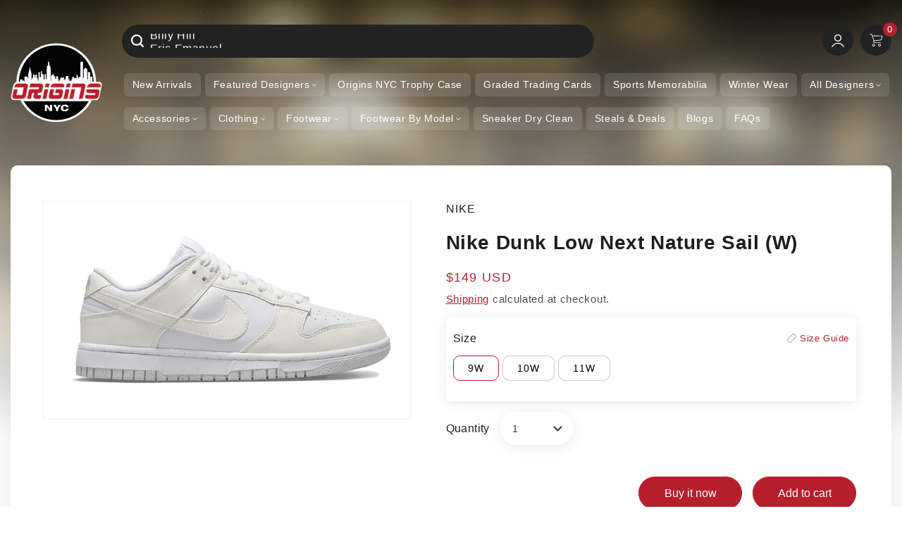

--- FILE ---
content_type: text/html; charset=utf-8
request_url: https://originsnyc.com/products/nike-dunk-low-next-nature-sail-w
body_size: 76323
content:
<!doctype html>
<html class="no-js" lang="en">
  <head>


      <!-- Google tag (gtag.js) -->
 <script async data-src="https://www.googletagmanager.com/gtag/js?id=G-EPDNT41HPN"></script> 
<script>
 window.dataLayer = window.dataLayer || [];
 function gtag(){dataLayer.push(arguments);}
 gtag('js', new Date());

 gtag('config', 'G-EPDNT41HPN');
</script>

    <!-- Google Tag Manager -->
<script>(function(w,d,s,l,i){w[l]=w[l]||[];w[l].push({'gtm.start':
new Date().getTime(),event:'gtm.js'});var f=d.getElementsByTagName(s)[0],
j=d.createElement(s),dl=l!='dataLayer'?'&l='+l:'';j.async=true;j.src=
'https://www.googletagmanager.com/gtm.js?id='+i+dl;f.parentNode.insertBefore(j,f);
})(window,document,'script','dataLayer','GTM-5WK344DP');</script>
<!-- End Google Tag Manager -->

<script>
  
  (function() {
      class Ultimate_Shopify_DataLayer {
        constructor() {
          window.dataLayer = window.dataLayer || []; 
          
          // use a prefix of events name
          this.eventPrefix = '';

          //Keep the value false to get non-formatted product ID
          this.formattedItemId = true; 

          // data schema
          this.dataSchema = {
            ecommerce: {
                show: true
            },
            dynamicRemarketing: {
                show: false,
                business_vertical: 'retail'
            }
          }

          // add to wishlist selectors
          this.addToWishListSelectors = {
            'addWishListIcon': '',
            'gridItemSelector': '',
            'productLinkSelector': 'a[href*="/products/"]'
          }

          // quick view selectors
          this.quickViewSelector = {
            'quickViewElement': '',
            'gridItemSelector': '',
            'productLinkSelector': 'a[href*="/products/"]'
          }

          // mini cart button selector
          this.miniCartButton = [
            'a[href="/cart"]', 
          ];
          this.miniCartAppersOn = 'click';


          // begin checkout buttons/links selectors
          this.beginCheckoutButtons = [
            'input[name="checkout"]',
            'button[name="checkout"]',
            'a[href="/checkout"]',
            '.additional-checkout-buttons',
          ];

          // direct checkout button selector
          this.shopifyDirectCheckoutButton = [
            '.shopify-payment-button'
          ]

          //Keep the value true if Add to Cart redirects to the cart page
          this.isAddToCartRedirect = false;
          
          // keep the value false if cart items increment/decrement/remove refresh page 
          this.isAjaxCartIncrementDecrement = true;
          

          // Caution: Do not modify anything below this line, as it may result in it not functioning correctly.
          this.cart = {"note":null,"attributes":{},"original_total_price":0,"total_price":0,"total_discount":0,"total_weight":0.0,"item_count":0,"items":[],"requires_shipping":false,"currency":"USD","items_subtotal_price":0,"cart_level_discount_applications":[],"checkout_charge_amount":0}
          this.countryCode = "US";
          this.storeURL = "https://originsnyc.com";
          localStorage.setItem('shopCountryCode', this.countryCode);
          this.collectData(); 
          this.itemsList = [];
        }

        updateCart() {
          fetch("/cart.js")
          .then((response) => response.json())
          .then((data) => {
            this.cart = data;
          });
        }

       debounce(delay) {         
          let timeoutId;
          return function(func) {
            const context = this;
            const args = arguments;
            
            clearTimeout(timeoutId);
            
            timeoutId = setTimeout(function() {
              func.apply(context, args);
            }, delay);
          };
        }

        eventConsole(eventName, eventData) {
          const css1 = 'background: red; color: #fff; font-size: normal; border-radius: 3px 0 0 3px; padding: 3px 4px;';
          const css2 = 'background-color: blue; color: #fff; font-size: normal; border-radius: 0 3px 3px 0; padding: 3px 4px;';
          console.log('%cGTM DataLayer Event:%c' + eventName, css1, css2, eventData);
        }

        collectData() { 
            this.customerData();
            this.ajaxRequestData();
            this.searchPageData();
            this.miniCartData();
            this.beginCheckoutData();
  
            
  
            
              this.productSinglePage();
            
  
            
            
            this.addToWishListData();
            this.quickViewData();
            this.selectItemData(); 
            this.formData();
            this.phoneClickData();
            this.emailClickData();
            this.loginRegisterData();
        }        

        //logged-in customer data 
        customerData() {
            const currentUser = {};
            

            if (currentUser.email) {
              currentUser.hash_email = "e3b0c44298fc1c149afbf4c8996fb92427ae41e4649b934ca495991b7852b855"
            }

            if (currentUser.phone) {
              currentUser.hash_phone = "e3b0c44298fc1c149afbf4c8996fb92427ae41e4649b934ca495991b7852b855"
            }

            window.dataLayer = window.dataLayer || [];
            dataLayer.push({
              customer: currentUser
            });
        }

        // add_to_cart, remove_from_cart, search
        ajaxRequestData() {
          const self = this;
          
          // handle non-ajax add to cart
          if(this.isAddToCartRedirect) {
            document.addEventListener('submit', function(event) {
              const addToCartForm = event.target.closest('form[action="/cart/add"]');
              if(addToCartForm) {
                event.preventDefault();
                
                const formData = new FormData(addToCartForm);
            
                fetch(window.Shopify.routes.root + 'cart/add.js', {
                  method: 'POST',
                  body: formData
                })
                .then(response => {
                    window.location.href = "/cart";
                })
                .catch((error) => {
                  console.error('Error:', error);
                });
              }
            });
          }
          
          // fetch
          let originalFetch = window.fetch;
          let debounce = this.debounce(800);
          
          window.fetch = function () {
            return originalFetch.apply(this, arguments).then((response) => {
              if (response.ok) {
                let cloneResponse = response.clone();
                let requestURL = arguments[0]['url'] || arguments[0];
                
                if(/.*\/search\/?.*\?.*q=.+/.test(requestURL) && !requestURL.includes('&requestFrom=uldt')) {   
                  const queryString = requestURL.split('?')[1];
                  const urlParams = new URLSearchParams(queryString);
                  const search_term = urlParams.get("q");

                  debounce(function() {
                    fetch(`${self.storeURL}/search/suggest.json?q=${search_term}&resources[type]=product&requestFrom=uldt`)
                      .then(res => res.json())
                      .then(function(data) {
                            const products = data.resources.results.products;
                            if(products.length) {
                              const fetchRequests = products.map(product =>
                                fetch(`${self.storeURL}/${product.url.split('?')[0]}.js`)
                                  .then(response => response.json())
                                  .catch(error => console.error('Error fetching:', error))
                              );

                              Promise.all(fetchRequests)
                                .then(products => {
                                    const items = products.map((product) => {
                                      return {
                                        product_id: product.id,
                                        product_title: product.title,
                                        variant_id: product.variants[0].id,
                                        variant_title: product.variants[0].title,
                                        vendor: product.vendor,
                                        total_discount: 0,
                                        final_price: product.price_min,
                                        product_type: product.type, 
                                        quantity: 1
                                      }
                                    });

                                    self.ecommerceDataLayer('search', {search_term, items});
                                })
                            }else {
                              self.ecommerceDataLayer('search', {search_term, items: []});
                            }
                      });
                  });
                }
                else if (requestURL.includes("/cart/add")) {
                  cloneResponse.text().then((text) => {
                    let data = JSON.parse(text);

                    if(data.items && Array.isArray(data.items)) {
                      data.items.forEach(function(item) {
                         self.ecommerceDataLayer('add_to_cart', {items: [item]});
                      })
                    } else {
                      self.ecommerceDataLayer('add_to_cart', {items: [data]});
                    }
                    self.updateCart();
                  });
                }else if(requestURL.includes("/cart/change") || requestURL.includes("/cart/update")) {
                  
                   cloneResponse.text().then((text) => {
                     
                    let newCart = JSON.parse(text);
                    let newCartItems = newCart.items;
                    let oldCartItems = self.cart.items;

                    for(let i = 0; i < oldCartItems.length; i++) {
                      let item = oldCartItems[i];
                      let newItem = newCartItems.find(newItems => newItems.id === item.id);


                      if(newItem) {

                        if(newItem.quantity > item.quantity) {
                          // cart item increment
                          let quantity = (newItem.quantity - item.quantity);
                          let updatedItem = {...item, quantity}
                          self.ecommerceDataLayer('add_to_cart', {items: [updatedItem]});
                          self.updateCart(); 

                        }else if(newItem.quantity < item.quantity) {
                          // cart item decrement
                          let quantity = (item.quantity - newItem.quantity);
                          let updatedItem = {...item, quantity}
                          self.ecommerceDataLayer('remove_from_cart', {items: [updatedItem]});
                          self.updateCart(); 
                        }
                        

                      }else {
                        self.ecommerceDataLayer('remove_from_cart', {items: [item]});
                        self.updateCart(); 
                      }
                    }
                     
                  });
                }
              }
              return response;
            });
          }
          // end fetch 


          //xhr
          var origXMLHttpRequest = XMLHttpRequest;
          XMLHttpRequest = function() {
            var requestURL;
    
            var xhr = new origXMLHttpRequest();
            var origOpen = xhr.open;
            var origSend = xhr.send;
            
            // Override the `open` function.
            xhr.open = function(method, url) {
                requestURL = url;
                return origOpen.apply(this, arguments);
            };
    
    
            xhr.send = function() {
    
                // Only proceed if the request URL matches what we're looking for.
                if (requestURL.includes("/cart/add") || requestURL.includes("/cart/change") || /.*\/search\/?.*\?.*q=.+/.test(requestURL)) {
        
                    xhr.addEventListener('load', function() {
                        if (xhr.readyState === 4) {
                            if (xhr.status >= 200 && xhr.status < 400) { 

                              if(/.*\/search\/?.*\?.*q=.+/.test(requestURL) && !requestURL.includes('&requestFrom=uldt')) {
                                const queryString = requestURL.split('?')[1];
                                const urlParams = new URLSearchParams(queryString);
                                const search_term = urlParams.get("q");

                                debounce(function() {
                                    fetch(`${self.storeURL}/search/suggest.json?q=${search_term}&resources[type]=product&requestFrom=uldt`)
                                      .then(res => res.json())
                                      .then(function(data) {
                                            const products = data.resources.results.products;
                                            if(products.length) {
                                              const fetchRequests = products.map(product =>
                                                fetch(`${self.storeURL}/${product.url.split('?')[0]}.js`)
                                                  .then(response => response.json())
                                                  .catch(error => console.error('Error fetching:', error))
                                              );
                
                                              Promise.all(fetchRequests)
                                                .then(products => {
                                                    const items = products.map((product) => {
                                                      return {
                                                        product_id: product.id,
                                                        product_title: product.title,
                                                        variant_id: product.variants[0].id,
                                                        variant_title: product.variants[0].title,
                                                        vendor: product.vendor,
                                                        total_discount: 0,
                                                        final_price: product.price_min,
                                                        product_type: product.type, 
                                                        quantity: 1
                                                      }
                                                    });
                
                                                    self.ecommerceDataLayer('search', {search_term, items});
                                                })
                                            }else {
                                              self.ecommerceDataLayer('search', {search_term, items: []});
                                            }
                                      });
                                  });

                              }

                              else if(requestURL.includes("/cart/add")) {
                                  const data = JSON.parse(xhr.responseText);

                                  if(data.items && Array.isArray(data.items)) {
                                    data.items.forEach(function(item) {
                                        self.ecommerceDataLayer('add_to_cart', {items: [item]});
                                      })
                                  } else {
                                    self.ecommerceDataLayer('add_to_cart', {items: [data]});
                                  }
                                  self.updateCart();
                                 
                               }else if(requestURL.includes("/cart/change")) {
                                 
                                  const newCart = JSON.parse(xhr.responseText);
                                  const newCartItems = newCart.items;
                                  let oldCartItems = self.cart.items;
              
                                  for(let i = 0; i < oldCartItems.length; i++) {
                                    let item = oldCartItems[i];
                                    let newItem = newCartItems.find(newItems => newItems.id === item.id);
              
              
                                    if(newItem) {
                                      if(newItem.quantity > item.quantity) {
                                        // cart item increment
                                        let quantity = (newItem.quantity - item.quantity);
                                        let updatedItem = {...item, quantity}
                                        self.ecommerceDataLayer('add_to_cart', {items: [updatedItem]});
                                        self.updateCart(); 
              
                                      }else if(newItem.quantity < item.quantity) {
                                        // cart item decrement
                                        let quantity = (item.quantity - newItem.quantity);
                                        let updatedItem = {...item, quantity}
                                        self.ecommerceDataLayer('remove_from_cart', {items: [updatedItem]});
                                        self.updateCart(); 
                                      }
                                      
              
                                    }else {
                                      self.ecommerceDataLayer('remove_from_cart', {items: [item]});
                                      self.updateCart(); 
                                    }
                                  }
                               }          
                            }
                        }
                    });
                }
    
                return origSend.apply(this, arguments);
            };
    
            return xhr;
          }; 
          //end xhr
        }

        // search event from search page
        searchPageData() {
          const self = this;
          let pageUrl = window.location.href;
          
          if(/.+\/search\?.*\&?q=.+/.test(pageUrl)) {   
            const queryString = pageUrl.split('?')[1];
            const urlParams = new URLSearchParams(queryString);
            const search_term = urlParams.get("q");
                
            fetch(`https://originsnyc.com/search/suggest.json?q=${search_term}&resources[type]=product&requestFrom=uldt`)
            .then(res => res.json())
            .then(function(data) {
                  const products = data.resources.results.products;
                  if(products.length) {
                    const fetchRequests = products.map(product =>
                      fetch(`${self.storeURL}/${product.url.split('?')[0]}.js`)
                        .then(response => response.json())
                        .catch(error => console.error('Error fetching:', error))
                    );
                    Promise.all(fetchRequests)
                    .then(products => {
                        const items = products.map((product) => {
                            return {
                            product_id: product.id,
                            product_title: product.title,
                            variant_id: product.variants[0].id,
                            variant_title: product.variants[0].title,
                            vendor: product.vendor,
                            total_discount: 0,
                            final_price: product.price_min,
                            product_type: product.type, 
                            quantity: 1
                            }
                        });

                        self.ecommerceDataLayer('search', {search_term, items});
                    });
                  }else {
                    self.ecommerceDataLayer('search', {search_term, items: []});
                  }
            });
          }
        }

        // view_cart
        miniCartData() {
          if(this.miniCartButton.length) {
            let self = this;
            if(this.miniCartAppersOn === 'hover') {
              this.miniCartAppersOn = 'mouseenter';
            }
            this.miniCartButton.forEach((selector) => {
              let miniCartButtons = document.querySelectorAll(selector);
              miniCartButtons.forEach((miniCartButton) => {
                  miniCartButton.addEventListener(self.miniCartAppersOn, () => {
                    self.ecommerceDataLayer('view_cart', self.cart);
                  });
              })
            });
          }
        }

        // begin_checkout
        beginCheckoutData() {
          let self = this;
          document.addEventListener('pointerdown', (event) => {
            let targetElement = event.target.closest(self.beginCheckoutButtons.join(', '));
            if(targetElement) {
              self.ecommerceDataLayer('begin_checkout', self.cart);
            }
          });
        }

        // view_cart, add_to_cart, remove_from_cart
        viewCartPageData() {
          
          this.ecommerceDataLayer('view_cart', this.cart);

          //if cart quantity chagne reload page 
          if(!this.isAjaxCartIncrementDecrement) {
            const self = this;
            document.addEventListener('pointerdown', (event) => {
              const target = event.target.closest('a[href*="/cart/change?"]');
              if(target) {
                const linkUrl = target.getAttribute('href');
                const queryString = linkUrl.split("?")[1];
                const urlParams = new URLSearchParams(queryString);
                const newQuantity = urlParams.get("quantity");
                const line = urlParams.get("line");
                const cart_id = urlParams.get("id");
        
                
                if(newQuantity && (line || cart_id)) {
                  let item = line ? {...self.cart.items[line - 1]} : self.cart.items.find(item => item.key === cart_id);
        
                  let event = 'add_to_cart';
                  if(newQuantity < item.quantity) {
                    event = 'remove_from_cart';
                  }
        
                  let quantity = Math.abs(newQuantity - item.quantity);
                  item['quantity'] = quantity;
        
                  self.ecommerceDataLayer(event, {items: [item]});
                }
              }
            });
          }
        }

        productSinglePage() {
        
          const item = {
              product_id: 7660884525281,
              variant_id: 42769334960353,
              product_title: "Nike Dunk Low Next Nature Sail (W)",
              line_level_total_discount: 0,
              vendor: "Nike",
              sku: "DD1873101",
              product_type: "Sneakers",
              item_list_id: 407155343585,
              item_list_name: "10W",
              
                variant_title: "9W",
              
              final_price: 14900,
              quantity: 1
          };
          
          const variants = [{"id":42769334960353,"title":"9W","option1":"9W","option2":null,"option3":null,"sku":"DD1873101","requires_shipping":true,"taxable":true,"featured_image":null,"available":true,"name":"Nike Dunk Low Next Nature Sail (W) - 9W","public_title":"9W","options":["9W"],"price":14900,"weight":2268,"compare_at_price":14900,"inventory_management":"shopify","barcode":null,"requires_selling_plan":false,"selling_plan_allocations":[]},{"id":42769335025889,"title":"10W","option1":"10W","option2":null,"option3":null,"sku":"DD1873101","requires_shipping":true,"taxable":true,"featured_image":null,"available":true,"name":"Nike Dunk Low Next Nature Sail (W) - 10W","public_title":"10W","options":["10W"],"price":14900,"weight":2268,"compare_at_price":14900,"inventory_management":"shopify","barcode":null,"requires_selling_plan":false,"selling_plan_allocations":[]},{"id":42769335091425,"title":"11W","option1":"11W","option2":null,"option3":null,"sku":"DD1873101","requires_shipping":true,"taxable":true,"featured_image":null,"available":true,"name":"Nike Dunk Low Next Nature Sail (W) - 11W","public_title":"11W","options":["11W"],"price":14900,"weight":2268,"compare_at_price":14900,"inventory_management":"shopify","barcode":null,"requires_selling_plan":false,"selling_plan_allocations":[]}]
          this.ecommerceDataLayer('view_item', {items: [item]});

          if(this.shopifyDirectCheckoutButton.length) {
              let self = this;
              document.addEventListener('pointerdown', (event) => {  
                let target = event.target;
                let checkoutButton = event.target.closest(this.shopifyDirectCheckoutButton.join(', '));

                if(checkoutButton && (variants || self.quickViewVariants)) {

                    let checkoutForm = checkoutButton.closest('form[action*="/cart/add"]');
                    if(checkoutForm) {

                        let variant_id = null;
                        let varientInput = checkoutForm.querySelector('input[name="id"]');
                        let varientIdFromURL = new URLSearchParams(window.location.search).get('variant');
                        let firstVarientId = item.variant_id;

                        if(varientInput) {
                          variant_id = parseInt(varientInput.value);
                        }else if(varientIdFromURL) {
                          variant_id = varientIdFromURL;
                        }else if(firstVarientId) {
                          variant_id = firstVarientId;
                        }

                        if(variant_id) {
                            variant_id = parseInt(variant_id);

                            let quantity = 1;
                            let quantitySelector = checkoutForm.getAttribute('id');
                            if(quantitySelector) {
                              let quentityInput = document.querySelector('input[name="quantity"][form="'+quantitySelector+'"]');
                              if(quentityInput) {
                                  quantity = +quentityInput.value;
                              }
                            }
                          
                            if(variant_id) {
                                let variant = variants.find(item => item.id === +variant_id);
                                if(variant && item) {
                                    variant_id
                                    item['variant_id'] = variant_id;
                                    item['variant_title'] = variant.title;
                                    item['final_price'] = variant.price;
                                    item['quantity'] = quantity;
                                    
                                    self.ecommerceDataLayer('add_to_cart', {items: [item]});
                                    self.ecommerceDataLayer('begin_checkout', {items: [item]});
                                }else if(self.quickViewedItem) {                                  
                                  let variant = self.quickViewVariants.find(item => item.id === +variant_id);
                                  if(variant) {
                                    self.quickViewedItem['variant_id'] = variant_id;
                                    self.quickViewedItem['variant_title'] = variant.title;
                                    self.quickViewedItem['final_price'] = parseFloat(variant.price) * 100;
                                    self.quickViewedItem['quantity'] = quantity;
                                    
                                    self.ecommerceDataLayer('add_to_cart', {items: [self.quickViewedItem]});
                                    self.ecommerceDataLayer('begin_checkout', {items: [self.quickViewedItem]});
                                    
                                  }
                                }
                            }
                        }
                    }

                }
              }); 
          }
          
          
        }

        collectionsPageData() {
          var ecommerce = {
            'items': [
              
              ]
          };

          this.itemsList = ecommerce.items;
          ecommerce['item_list_id'] = null
          ecommerce['item_list_name'] = null

          this.ecommerceDataLayer('view_item_list', ecommerce);
        }
        
        
        // add to wishlist
        addToWishListData() {
          if(this.addToWishListSelectors && this.addToWishListSelectors.addWishListIcon) {
            const self = this;
            document.addEventListener('pointerdown', (event) => {
              let target = event.target;
              
              if(target.closest(self.addToWishListSelectors.addWishListIcon)) {
                let pageULR = window.location.href.replace(/\?.+/, '');
                let requestURL = undefined;
          
                if(/\/products\/[^/]+$/.test(pageULR)) {
                  requestURL = pageULR;
                } else if(self.addToWishListSelectors.gridItemSelector && self.addToWishListSelectors.productLinkSelector) {
                  let itemElement = target.closest(self.addToWishListSelectors.gridItemSelector);
                  if(itemElement) {
                    let linkElement = itemElement.querySelector(self.addToWishListSelectors.productLinkSelector); 
                    if(linkElement) {
                      let link = linkElement.getAttribute('href').replace(/\?.+/g, '');
                      if(link && /\/products\/[^/]+$/.test(link)) {
                        requestURL = link;
                      }
                    }
                  }
                }

                if(requestURL) {
                  fetch(requestURL + '.json')
                    .then(res => res.json())
                    .then(result => {
                      let data = result.product;                    
                      if(data) {
                        let dataLayerData = {
                          product_id: data.id,
                            variant_id: data.variants[0].id,
                            product_title: data.title,
                          quantity: 1,
                          final_price: parseFloat(data.variants[0].price) * 100,
                          total_discount: 0,
                          product_type: data.product_type,
                          vendor: data.vendor,
                          variant_title: (data.variants[0].title !== 'Default Title') ? data.variants[0].title : undefined,
                          sku: data.variants[0].sku,
                        }

                        self.ecommerceDataLayer('add_to_wishlist', {items: [dataLayerData]});
                      }
                    });
                }
              }
            });
          }
        }

        quickViewData() {
          if(this.quickViewSelector.quickViewElement && this.quickViewSelector.gridItemSelector && this.quickViewSelector.productLinkSelector) {
            const self = this;
            document.addEventListener('pointerdown', (event) => {
              let target = event.target;
              if(target.closest(self.quickViewSelector.quickViewElement)) {
                let requestURL = undefined;
                let itemElement = target.closest(this.quickViewSelector.gridItemSelector );
                
                if(itemElement) {
                  let linkElement = itemElement.querySelector(self.quickViewSelector.productLinkSelector); 
                  if(linkElement) {
                    let link = linkElement.getAttribute('href').replace(/\?.+/g, '');
                    if(link && /\/products\/[^/]+$/.test(link)) {
                      requestURL = link;
                    }
                  }
                }   
                
                if(requestURL) {
                    fetch(requestURL + '.json')
                      .then(res => res.json())
                      .then(result => {
                        let data = result.product;                    
                        if(data) {
                          let dataLayerData = {
                            product_id: data.id,
                            variant_id: data.variants[0].id,
                            product_title: data.title,
                            quantity: 1,
                            final_price: parseFloat(data.variants[0].price) * 100,
                            total_discount: 0,
                            product_type: data.product_type,
                            vendor: data.vendor,
                            variant_title: (data.variants[0].title !== 'Default Title') ? data.variants[0].title : undefined,
                            sku: data.variants[0].sku,
                          }
  
                          self.ecommerceDataLayer('view_item', {items: [dataLayerData]});
                          self.quickViewVariants = data.variants;
                          self.quickViewedItem = dataLayerData;
                        }
                      });
                  }
              }
            });

            
          }
        }

        // select_item events
        selectItemData() {
          
          const self = this;
          const items = this.itemsList;

          

          // select item on varient change
          document.addEventListener('variant:change', function(event) {            
            const product_id = event.detail.product.id;
            const variant_id = event.detail.variant.id;
            const vendor = event.detail.product.vendor; 
            const variant_title = event.detail.variant.public_title;
            const product_title = event.detail.product.title;
            const final_price = event.detail.variant.price;
            const product_type = event.detail.product.type;

             const item = {
                product_id: product_id,
                product_title: product_title,
                variant_id: variant_id,
                variant_title: variant_title,
                vendor: vendor,
                final_price: final_price,
                product_type: product_type, 
                quantity: 1
             }
            
             self.ecommerceDataLayer('select_item', {items: [item]});
          });
        }

        // all ecommerce events
        ecommerceDataLayer(event, data) {
          const self = this;
          dataLayer.push({ 'ecommerce': null });
          const dataLayerData = {
            "event": this.eventPrefix + event,
            'ecommerce': {
               'currency': this.cart.currency,
               'items': data.items.map((item, index) => {
                 const dataLayerItem = {
                    'index': index,
                    'item_id': this.formattedItemId  ? `shopify_${this.countryCode}_${item.product_id}_${item.variant_id}` : item.product_id.toString(),
                    'product_id': item.product_id.toString(),
                    'variant_id': item.variant_id.toString(),
                    'item_name': item.product_title,
                    'quantity': item.quantity,
                    'price': +((item.final_price / 100).toFixed(2)),
                    'discount': item.total_discount ? +((item.total_discount / 100).toFixed(2)) : 0 
                }

                if(item.product_type) {
                  dataLayerItem['item_category'] = item.product_type;
                }
                
                if(item.vendor) {
                  dataLayerItem['item_brand'] = item.vendor;
                }
               
                if(item.variant_title && item.variant_title !== 'Default Title') {
                  dataLayerItem['item_variant'] = item.variant_title;
                }
              
                if(item.sku) {
                  dataLayerItem['sku'] = item.sku;
                }

                if(item.item_list_name) {
                  dataLayerItem['item_list_name'] = item.item_list_name;
                }

                if(item.item_list_id) {
                  dataLayerItem['item_list_id'] = item.item_list_id.toString()
                }

                return dataLayerItem;
              })
            }
          }

          if(data.total_price !== undefined) {
            dataLayerData['ecommerce']['value'] =  +((data.total_price / 100).toFixed(2));
          } else {
            dataLayerData['ecommerce']['value'] = +(dataLayerData['ecommerce']['items'].reduce((total, item) => total + (item.price * item.quantity), 0)).toFixed(2);
          }
          
          if(data.item_list_id) {
            dataLayerData['ecommerce']['item_list_id'] = data.item_list_id;
          }
          
          if(data.item_list_name) {
            dataLayerData['ecommerce']['item_list_name'] = data.item_list_name;
          }

          if(data.search_term) {
            dataLayerData['search_term'] = data.search_term;
          }

          if(self.dataSchema.dynamicRemarketing && self.dataSchema.dynamicRemarketing.show) {
            dataLayer.push({ 'dynamicRemarketing': null });
            dataLayerData['dynamicRemarketing'] = {
                value: dataLayerData.ecommerce.value,
                items: dataLayerData.ecommerce.items.map(item => ({id: item.item_id, google_business_vertical: self.dataSchema.dynamicRemarketing.business_vertical}))
            }
          }

          if(!self.dataSchema.ecommerce ||  !self.dataSchema.ecommerce.show) {
            delete dataLayerData['ecommerce'];
          }

          dataLayer.push(dataLayerData);
          self.eventConsole(self.eventPrefix + event, dataLayerData);
        }

        
        // contact form submit & newsletters signup
        formData() {
          const self = this;
          document.addEventListener('submit', function(event) {

            let targetForm = event.target.closest('form[action^="/contact"]');


            if(targetForm) {
              const formData = {
                form_location: window.location.href,
                form_id: targetForm.getAttribute('id'),
                form_classes: targetForm.getAttribute('class')
              };
                            
              let formType = targetForm.querySelector('input[name="form_type"]');
              let inputs = targetForm.querySelectorAll("input:not([type=hidden]):not([type=submit]), textarea, select");
              
              inputs.forEach(function(input) {
                var inputName = input.name;
                var inputValue = input.value;
                
                if (inputName && inputValue) {
                  var matches = inputName.match(/\[(.*?)\]/);
                  if (matches && matches.length > 1) {
                     var fieldName = matches[1];
                     formData[fieldName] = input.value;
                  }
                }
              });
              
              if(formType && formType.value === 'customer') {
                dataLayer.push({ event: self.eventPrefix + 'newsletter_signup', ...formData});
                self.eventConsole(self.eventPrefix + 'newsletter_signup', { event: self.eventPrefix + 'newsletter_signup', ...formData});

              } else if(formType && formType.value === 'contact') {
                dataLayer.push({ event: self.eventPrefix + 'contact_form_submit', ...formData});
                self.eventConsole(self.eventPrefix + 'contact_form_submit', { event: self.eventPrefix + 'contact_form_submit', ...formData});
              }
            }
          });

        }

        // phone_number_click event
        phoneClickData() {
          const self = this; 
          document.addEventListener('click', function(event) {
            let target = event.target.closest('a[href^="tel:"]');
            if(target) {
              let phone_number = target.getAttribute('href').replace('tel:', '');
              let eventData = {
                event: self.eventPrefix + 'phone_number_click',
                page_location: window.location.href,
                link_classes: target.getAttribute('class'),
                link_id: target.getAttribute('id'),
                phone_number
              }

              dataLayer.push(eventData);
              this.eventConsole(self.eventPrefix + 'phone_number_click', eventData);
            }
          });
        }
  
        // email_click event
        emailClickData() {
          const self = this; 
          document.addEventListener('click', function(event) {
            let target = event.target.closest('a[href^="mailto:"]');
            if(target) {
              let email_address = target.getAttribute('href').replace('mailto:', '');
              let eventData = {
                event: self.eventPrefix + 'email_click',
                page_location: window.location.href,
                link_classes: target.getAttribute('class'),
                link_id: target.getAttribute('id'),
                email_address
              }

              dataLayer.push(eventData);
              this.eventConsole(self.eventPrefix + 'email_click', eventData);
            }
          });
        }

        //login register 
        loginRegisterData() {
          
          const self = this; 
          let isTrackedLogin = false;
          let isTrackedRegister = false;
          
          if(window.location.href.includes('/account/login')) {
            document.addEventListener('submit', function(e) {
              const loginForm = e.target.closest('[action="/account/login"]');
              if(loginForm && !isTrackedLogin) {
                  const eventData = {
                    event: self.eventPrefix + 'login'
                  }
                  isTrackedLogin = true;
                  dataLayer.push(eventData);
                  self.eventConsole(self.eventPrefix + 'login', eventData);
              }
            });
          }

          if(window.location.href.includes('/account/register')) {
            document.addEventListener('submit', function(e) {
              const registerForm = e.target.closest('[action="/account"]');
              if(registerForm && !isTrackedRegister) {
                  const eventData = {
                    event: self.eventPrefix + 'sign_up'
                  }
                
                  isTrackedRegister = true;
                  dataLayer.push(eventData);
                  self.eventConsole(self.eventPrefix + 'sign_up', eventData);
              }
            });
          }
        }
      } 
      // end Ultimate_Shopify_DataLayer

      document.addEventListener('DOMContentLoaded', function() {
        try{
          new Ultimate_Shopify_DataLayer();
        }catch(error) {
          console.log(error);
        }
      });
    
  })();
</script>

    
 
        
    <meta charset="utf-8">
    <meta http-equiv="X-UA-Compatible" content="IE=edge">
    <meta name="viewport" content="width=device-width,initial-scale=1">
    <meta name="theme-color" content="">
    <link rel="canonical" href="https://originsnyc.com/products/nike-dunk-low-next-nature-sail-w">
    <link rel="preconnect" href="https://cdn.shopify.com" crossorigin><link rel="icon" type="image/png" href="//originsnyc.com/cdn/shop/files/FINAL_LOGO_ORIGIN-ai.png?crop=center&height=32&v=1746223637&width=32"><link rel="preconnect" href="https://fonts.shopifycdn.com" crossorigin><title>
      Nike Dunk Low Next Nature Sail (W)
    </title>

    
      <meta name="description" content="Nike Dunk Low Next Nature Sail (W)">
    

    

<meta property="og:site_name" content="Origins NYC">
<meta property="og:url" content="https://originsnyc.com/products/nike-dunk-low-next-nature-sail-w">
<meta property="og:title" content="Nike Dunk Low Next Nature Sail (W)">
<meta property="og:type" content="product">
<meta property="og:description" content="Nike Dunk Low Next Nature Sail (W)"><script>(()=>{var t=class extends HTMLElement{constructor(){super(),this.shadowdom=this.attachShadow({mode:"open"}),this.shadowdom.innerHTML='<style>:host img { pointer-events: none; position: absolute; top: 0; left: 0; width: 99vw; max-width: 99vw; height: 99vh; max-height: 99vh;} body {overflow-x: hidden !important;}</style><img  alt="" id="dom-html"/>'}connectedCallback(){this.shadowdom.querySelector("#dom-html").src="data:image/svg+xml,%3Csvg xmlns='http://www.w3.org/2000/svg' viewBox='0 0 8000 8000'%3E%3C/svg%3E"}};customElements.define("dom-html",t)})(),document.head.insertAdjacentHTML("afterend","<dom-html></dom-html>");  document.addEventListener('startasyncloading',function(){var e=document.querySelector('dom-html');e&&e.remove();});</script><meta property="og:image" content="http://originsnyc.com/cdn/shop/products/6c376e36-d563-4952-90bc-5b9755650648.png?v=1730492988">
  <meta property="og:image:secure_url" content="https://originsnyc.com/cdn/shop/products/6c376e36-d563-4952-90bc-5b9755650648.png?v=1730492988">
  <meta property="og:image:width" content="1100">
  <meta property="og:image:height" content="654"><meta property="og:price:amount" content="149">
  <meta property="og:price:currency" content="USD"><meta name="twitter:site" content="@originsnyc"><meta name="twitter:card" content="summary_large_image"><meta name="twitter:title" content="Nike Dunk Low Next Nature Sail (W)"><meta name="twitter:description" content="Nike Dunk Low Next Nature Sail (W)"> <script type="text/javascript"> const observers=new MutationObserver((e=>{e.forEach((({addedNodes:e})=>{e.forEach((e=>{1===e.nodeType&&("SCRIPT"===e.tagName&&((e.classList.contains("analytics")||e.classList.contains("boomerang"))&&(e.type="text/javascripts"),(e.src.includes("klaviyo.com/onsite")||e.src.includes("cdn.shopify.com/extensions"))&&(e.setAttribute("data-src",e.src),e.removeAttribute("src")),e.textContent.includes("web_pixels_manager_load")&&(e.type="text/javascripts")),"LINK"===e.tagName&&e.href.includes("shopifycloud/checkout-web/assets/runtime")&&(e.setAttribute("data-href",e.href),e.removeAttribute("href")))}))}))}));observers.observe(document.documentElement,{childList:!0,subtree:!0});  </script>

  <script src="//originsnyc.com/cdn/shop/t/70/assets/lazysizes.js?v=57098371723288583281751953324" async></script>
    <script defer src="//originsnyc.com/cdn/shop/t/70/assets/constants.min.js?v=25433594237276816551751953324"></script>
    <script defer src="//originsnyc.com/cdn/shop/t/70/assets/pubsub.min.js?v=108162848138635566411751953324"></script>
    <script defer src="//originsnyc.com/cdn/shop/t/70/assets/global.js?v=127210358271191040921751953324"></script>                                                                                                                                                                                   
    
 <script>window.performance && window.performance.mark && window.performance.mark('shopify.content_for_header.start');</script><meta name="google-site-verification" content="2AC4h1bx3CC4Jb_g6n1r_5fIawh28zw6eR9DwHuUIGM">
<meta name="facebook-domain-verification" content="egpa9pu4qyt4cvzxtbkb28h26d0386">
<meta name="facebook-domain-verification" content="u23c63ay3mxd1dbdef97wlc0k0pzc2">
<meta id="shopify-digital-wallet" name="shopify-digital-wallet" content="/838762551/digital_wallets/dialog">
<meta name="shopify-checkout-api-token" content="76ecb50cc31f51a345e6dbf441a38ae3">
<meta id="in-context-paypal-metadata" data-shop-id="838762551" data-venmo-supported="false" data-environment="production" data-locale="en_US" data-paypal-v4="true" data-currency="USD">
<link rel="alternate" type="application/json+oembed" href="https://originsnyc.com/products/nike-dunk-low-next-nature-sail-w.oembed">
<script async="async" data-src="/checkouts/internal/preloads.js?locale=en-US"></script>
<link rel="preconnect" href="https://shop.app" crossorigin="anonymous">
<script async="async" data-src="https://shop.app/checkouts/internal/preloads.js?locale=en-US&shop_id=838762551" crossorigin="anonymous"></script>
<script id="apple-pay-shop-capabilities" type="application/json">{"shopId":838762551,"countryCode":"US","currencyCode":"USD","merchantCapabilities":["supports3DS"],"merchantId":"gid:\/\/shopify\/Shop\/838762551","merchantName":"Origins NYC","requiredBillingContactFields":["postalAddress","email","phone"],"requiredShippingContactFields":["postalAddress","email","phone"],"shippingType":"shipping","supportedNetworks":["visa","masterCard","amex","discover","elo","jcb"],"total":{"type":"pending","label":"Origins NYC","amount":"1.00"},"shopifyPaymentsEnabled":true,"supportsSubscriptions":true}</script>
<script id="shopify-features" type="application/json">{"accessToken":"76ecb50cc31f51a345e6dbf441a38ae3","betas":["rich-media-storefront-analytics"],"domain":"originsnyc.com","predictiveSearch":true,"shopId":838762551,"locale":"en"}</script>
<script>var Shopify = Shopify || {};
Shopify.shop = "originsnyc.myshopify.com";
Shopify.locale = "en";
Shopify.currency = {"active":"USD","rate":"1.0"};
Shopify.country = "US";
Shopify.theme = {"name":"Backup - 08-07-2025 | Origins NYC","id":152408883425,"schema_name":"Dawn","schema_version":"9.0.0","theme_store_id":null,"role":"main"};
Shopify.theme.handle = "null";
Shopify.theme.style = {"id":null,"handle":null};
Shopify.cdnHost = "originsnyc.com/cdn";
Shopify.routes = Shopify.routes || {};
Shopify.routes.root = "/";</script>
<script type="module">!function(o){(o.Shopify=o.Shopify||{}).modules=!0}(window);</script>
<script>!function(o){function n(){var o=[];function n(){o.push(Array.prototype.slice.apply(arguments))}return n.q=o,n}var t=o.Shopify=o.Shopify||{};t.loadFeatures=n(),t.autoloadFeatures=n()}(window);</script>
<script>
  window.ShopifyPay = window.ShopifyPay || {};
  window.ShopifyPay.apiHost = "shop.app\/pay";
  window.ShopifyPay.redirectState = null;
</script>
<script id="shop-js-analytics" type="application/json">{"pageType":"product"}</script>
<script defer="defer" async type="module" data-src="//originsnyc.com/cdn/shopifycloud/shop-js/modules/v2/client.init-shop-cart-sync_C5BV16lS.en.esm.js"></script>
<script defer="defer" async type="module" data-src="//originsnyc.com/cdn/shopifycloud/shop-js/modules/v2/chunk.common_CygWptCX.esm.js"></script>
<script type="module">
  await import("//originsnyc.com/cdn/shopifycloud/shop-js/modules/v2/client.init-shop-cart-sync_C5BV16lS.en.esm.js");
await import("//originsnyc.com/cdn/shopifycloud/shop-js/modules/v2/chunk.common_CygWptCX.esm.js");

  window.Shopify.SignInWithShop?.initShopCartSync?.({"fedCMEnabled":true,"windoidEnabled":true});

</script>
<script>
  window.Shopify = window.Shopify || {};
  if (!window.Shopify.featureAssets) window.Shopify.featureAssets = {};
  window.Shopify.featureAssets['shop-js'] = {"shop-cart-sync":["modules/v2/client.shop-cart-sync_ZFArdW7E.en.esm.js","modules/v2/chunk.common_CygWptCX.esm.js"],"init-fed-cm":["modules/v2/client.init-fed-cm_CmiC4vf6.en.esm.js","modules/v2/chunk.common_CygWptCX.esm.js"],"shop-button":["modules/v2/client.shop-button_tlx5R9nI.en.esm.js","modules/v2/chunk.common_CygWptCX.esm.js"],"shop-cash-offers":["modules/v2/client.shop-cash-offers_DOA2yAJr.en.esm.js","modules/v2/chunk.common_CygWptCX.esm.js","modules/v2/chunk.modal_D71HUcav.esm.js"],"init-windoid":["modules/v2/client.init-windoid_sURxWdc1.en.esm.js","modules/v2/chunk.common_CygWptCX.esm.js"],"shop-toast-manager":["modules/v2/client.shop-toast-manager_ClPi3nE9.en.esm.js","modules/v2/chunk.common_CygWptCX.esm.js"],"init-shop-email-lookup-coordinator":["modules/v2/client.init-shop-email-lookup-coordinator_B8hsDcYM.en.esm.js","modules/v2/chunk.common_CygWptCX.esm.js"],"init-shop-cart-sync":["modules/v2/client.init-shop-cart-sync_C5BV16lS.en.esm.js","modules/v2/chunk.common_CygWptCX.esm.js"],"avatar":["modules/v2/client.avatar_BTnouDA3.en.esm.js"],"pay-button":["modules/v2/client.pay-button_FdsNuTd3.en.esm.js","modules/v2/chunk.common_CygWptCX.esm.js"],"init-customer-accounts":["modules/v2/client.init-customer-accounts_DxDtT_ad.en.esm.js","modules/v2/client.shop-login-button_C5VAVYt1.en.esm.js","modules/v2/chunk.common_CygWptCX.esm.js","modules/v2/chunk.modal_D71HUcav.esm.js"],"init-shop-for-new-customer-accounts":["modules/v2/client.init-shop-for-new-customer-accounts_ChsxoAhi.en.esm.js","modules/v2/client.shop-login-button_C5VAVYt1.en.esm.js","modules/v2/chunk.common_CygWptCX.esm.js","modules/v2/chunk.modal_D71HUcav.esm.js"],"shop-login-button":["modules/v2/client.shop-login-button_C5VAVYt1.en.esm.js","modules/v2/chunk.common_CygWptCX.esm.js","modules/v2/chunk.modal_D71HUcav.esm.js"],"init-customer-accounts-sign-up":["modules/v2/client.init-customer-accounts-sign-up_CPSyQ0Tj.en.esm.js","modules/v2/client.shop-login-button_C5VAVYt1.en.esm.js","modules/v2/chunk.common_CygWptCX.esm.js","modules/v2/chunk.modal_D71HUcav.esm.js"],"shop-follow-button":["modules/v2/client.shop-follow-button_Cva4Ekp9.en.esm.js","modules/v2/chunk.common_CygWptCX.esm.js","modules/v2/chunk.modal_D71HUcav.esm.js"],"checkout-modal":["modules/v2/client.checkout-modal_BPM8l0SH.en.esm.js","modules/v2/chunk.common_CygWptCX.esm.js","modules/v2/chunk.modal_D71HUcav.esm.js"],"lead-capture":["modules/v2/client.lead-capture_Bi8yE_yS.en.esm.js","modules/v2/chunk.common_CygWptCX.esm.js","modules/v2/chunk.modal_D71HUcav.esm.js"],"shop-login":["modules/v2/client.shop-login_D6lNrXab.en.esm.js","modules/v2/chunk.common_CygWptCX.esm.js","modules/v2/chunk.modal_D71HUcav.esm.js"],"payment-terms":["modules/v2/client.payment-terms_CZxnsJam.en.esm.js","modules/v2/chunk.common_CygWptCX.esm.js","modules/v2/chunk.modal_D71HUcav.esm.js"]};
</script>
<script>(function() {
  var isLoaded = false;
  function asyncLoad() {
    if (isLoaded) return;
    isLoaded = true;
    var urls = ["https:\/\/cdn.shopify.com\/s\/files\/1\/0683\/1371\/0892\/files\/splmn-shopify-prod-August-31.min.js?v=1693985059\u0026shop=originsnyc.myshopify.com","https:\/\/services.nofraud.com\/js\/device.js?shop=originsnyc.myshopify.com","https:\/\/ecommplugins-scripts.trustpilot.com\/v2.1\/js\/header.min.js?settings=eyJrZXkiOiJKTHpaY2MxbTc3VFhUSWVUIiwicyI6Im5vbmUifQ==\u0026v=2.5\u0026shop=originsnyc.myshopify.com","https:\/\/ecommplugins-trustboxsettings.trustpilot.com\/originsnyc.myshopify.com.js?settings=1670970272187\u0026shop=originsnyc.myshopify.com","https:\/\/s3-us-west-2.amazonaws.com\/da-restock\/da-restock.js?shop=originsnyc.myshopify.com","https:\/\/cdn.nfcube.com\/instafeed-672754631ad2bffb5a9b3cc77328af5b.js?shop=originsnyc.myshopify.com","https:\/\/cdn-scripts.signifyd.com\/shopify\/script-tag.js?shop=originsnyc.myshopify.com","https:\/\/cdn.cartcoders.com\/shop_js\/838762551.js?shop=originsnyc.myshopify.com","https:\/\/geostock.nyc3.digitaloceanspaces.com\/js\/inventoryLocation.js?shop=originsnyc.myshopify.com","https:\/\/inventory-info.nyc3.cdn.digitaloceanspaces.com\/js\/inventoryLocation.js?shop=originsnyc.myshopify.com"];
    for (var i = 0; i < urls.length; i++) {
      var s = document.createElement('script');
      s.type = 'text/javascript';
      s.async = true;
      s.src = urls[i];
      var x = document.getElementsByTagName('script')[0];
      x.parentNode.insertBefore(s, x);
    }
  };
  document.addEventListener('StartAsyncLoading',function(event){asyncLoad();});if(window.attachEvent) {
    window.attachEvent('onload', function(){});
  } else {
    window.addEventListener('load', function(){}, false);
  }
})();</script>
<script id="__st">var __st={"a":838762551,"offset":-18000,"reqid":"5af3465d-ce1c-4d73-9ccb-4a9c5b046abc-1768759251","pageurl":"originsnyc.com\/products\/nike-dunk-low-next-nature-sail-w","u":"2d7ae6df8894","p":"product","rtyp":"product","rid":7660884525281};</script>
<script>window.ShopifyPaypalV4VisibilityTracking = true;</script>
<script id="captcha-bootstrap">!function(){'use strict';const t='contact',e='account',n='new_comment',o=[[t,t],['blogs',n],['comments',n],[t,'customer']],c=[[e,'customer_login'],[e,'guest_login'],[e,'recover_customer_password'],[e,'create_customer']],r=t=>t.map((([t,e])=>`form[action*='/${t}']:not([data-nocaptcha='true']) input[name='form_type'][value='${e}']`)).join(','),a=t=>()=>t?[...document.querySelectorAll(t)].map((t=>t.form)):[];function s(){const t=[...o],e=r(t);return a(e)}const i='password',u='form_key',d=['recaptcha-v3-token','g-recaptcha-response','h-captcha-response',i],f=()=>{try{return window.sessionStorage}catch{return}},m='__shopify_v',_=t=>t.elements[u];function p(t,e,n=!1){try{const o=window.sessionStorage,c=JSON.parse(o.getItem(e)),{data:r}=function(t){const{data:e,action:n}=t;return t[m]||n?{data:e,action:n}:{data:t,action:n}}(c);for(const[e,n]of Object.entries(r))t.elements[e]&&(t.elements[e].value=n);n&&o.removeItem(e)}catch(o){console.error('form repopulation failed',{error:o})}}const l='form_type',E='cptcha';function T(t){t.dataset[E]=!0}const w=window,h=w.document,L='Shopify',v='ce_forms',y='captcha';let A=!1;((t,e)=>{const n=(g='f06e6c50-85a8-45c8-87d0-21a2b65856fe',I='https://cdn.shopify.com/shopifycloud/storefront-forms-hcaptcha/ce_storefront_forms_captcha_hcaptcha.v1.5.2.iife.js',D={infoText:'Protected by hCaptcha',privacyText:'Privacy',termsText:'Terms'},(t,e,n)=>{const o=w[L][v],c=o.bindForm;if(c)return c(t,g,e,D).then(n);var r;o.q.push([[t,g,e,D],n]),r=I,A||(h.body.append(Object.assign(h.createElement('script'),{id:'captcha-provider',async:!0,src:r})),A=!0)});var g,I,D;w[L]=w[L]||{},w[L][v]=w[L][v]||{},w[L][v].q=[],w[L][y]=w[L][y]||{},w[L][y].protect=function(t,e){n(t,void 0,e),T(t)},Object.freeze(w[L][y]),function(t,e,n,w,h,L){const[v,y,A,g]=function(t,e,n){const i=e?o:[],u=t?c:[],d=[...i,...u],f=r(d),m=r(i),_=r(d.filter((([t,e])=>n.includes(e))));return[a(f),a(m),a(_),s()]}(w,h,L),I=t=>{const e=t.target;return e instanceof HTMLFormElement?e:e&&e.form},D=t=>v().includes(t);t.addEventListener('submit',(t=>{const e=I(t);if(!e)return;const n=D(e)&&!e.dataset.hcaptchaBound&&!e.dataset.recaptchaBound,o=_(e),c=g().includes(e)&&(!o||!o.value);(n||c)&&t.preventDefault(),c&&!n&&(function(t){try{if(!f())return;!function(t){const e=f();if(!e)return;const n=_(t);if(!n)return;const o=n.value;o&&e.removeItem(o)}(t);const e=Array.from(Array(32),(()=>Math.random().toString(36)[2])).join('');!function(t,e){_(t)||t.append(Object.assign(document.createElement('input'),{type:'hidden',name:u})),t.elements[u].value=e}(t,e),function(t,e){const n=f();if(!n)return;const o=[...t.querySelectorAll(`input[type='${i}']`)].map((({name:t})=>t)),c=[...d,...o],r={};for(const[a,s]of new FormData(t).entries())c.includes(a)||(r[a]=s);n.setItem(e,JSON.stringify({[m]:1,action:t.action,data:r}))}(t,e)}catch(e){console.error('failed to persist form',e)}}(e),e.submit())}));const S=(t,e)=>{t&&!t.dataset[E]&&(n(t,e.some((e=>e===t))),T(t))};for(const o of['focusin','change'])t.addEventListener(o,(t=>{const e=I(t);D(e)&&S(e,y())}));const B=e.get('form_key'),M=e.get(l),P=B&&M;t.addEventListener('DOMContentLoaded',(()=>{const t=y();if(P)for(const e of t)e.elements[l].value===M&&p(e,B);[...new Set([...A(),...v().filter((t=>'true'===t.dataset.shopifyCaptcha))])].forEach((e=>S(e,t)))}))}(h,new URLSearchParams(w.location.search),n,t,e,['guest_login'])})(!0,!0)}();</script>
<script integrity="sha256-4kQ18oKyAcykRKYeNunJcIwy7WH5gtpwJnB7kiuLZ1E=" data-source-attribution="shopify.loadfeatures" defer="defer" data-src="//originsnyc.com/cdn/shopifycloud/storefront/assets/storefront/load_feature-a0a9edcb.js" crossorigin="anonymous"></script>
<script crossorigin="anonymous" defer="defer" data-src="//originsnyc.com/cdn/shopifycloud/storefront/assets/shopify_pay/storefront-65b4c6d7.js?v=20250812"></script>
<script data-source-attribution="shopify.dynamic_checkout.dynamic.init">var Shopify=Shopify||{};Shopify.PaymentButton=Shopify.PaymentButton||{isStorefrontPortableWallets:!0,init:function(){window.Shopify.PaymentButton.init=function(){};var t=document.createElement("script");t.data-src="https://originsnyc.com/cdn/shopifycloud/portable-wallets/latest/portable-wallets.en.js",t.type="module",document.head.appendChild(t)}};
</script>
<script data-source-attribution="shopify.dynamic_checkout.buyer_consent">
  function portableWalletsHideBuyerConsent(e){var t=document.getElementById("shopify-buyer-consent"),n=document.getElementById("shopify-subscription-policy-button");t&&n&&(t.classList.add("hidden"),t.setAttribute("aria-hidden","true"),n.removeEventListener("click",e))}function portableWalletsShowBuyerConsent(e){var t=document.getElementById("shopify-buyer-consent"),n=document.getElementById("shopify-subscription-policy-button");t&&n&&(t.classList.remove("hidden"),t.removeAttribute("aria-hidden"),n.addEventListener("click",e))}window.Shopify?.PaymentButton&&(window.Shopify.PaymentButton.hideBuyerConsent=portableWalletsHideBuyerConsent,window.Shopify.PaymentButton.showBuyerConsent=portableWalletsShowBuyerConsent);
</script>
<script data-source-attribution="shopify.dynamic_checkout.cart.bootstrap">document.addEventListener("DOMContentLoaded",(function(){function t(){return document.querySelector("shopify-accelerated-checkout-cart, shopify-accelerated-checkout")}if(t())Shopify.PaymentButton.init();else{new MutationObserver((function(e,n){t()&&(Shopify.PaymentButton.init(),n.disconnect())})).observe(document.body,{childList:!0,subtree:!0})}}));
</script>
<link id="shopify-accelerated-checkout-styles" rel="stylesheet" media="screen" href="https://originsnyc.com/cdn/shopifycloud/portable-wallets/latest/accelerated-checkout-backwards-compat.css" crossorigin="anonymous">
<style id="shopify-accelerated-checkout-cart">
        #shopify-buyer-consent {
  margin-top: 1em;
  display: inline-block;
  width: 100%;
}

#shopify-buyer-consent.hidden {
  display: none;
}

#shopify-subscription-policy-button {
  background: none;
  border: none;
  padding: 0;
  text-decoration: underline;
  font-size: inherit;
  cursor: pointer;
}

#shopify-subscription-policy-button::before {
  box-shadow: none;
}

      </style>
<script id="sections-script" data-sections="header" defer="defer" src="//originsnyc.com/cdn/shop/t/70/compiled_assets/scripts.js?193110"></script>
<script>window.performance && window.performance.mark && window.performance.mark('shopify.content_for_header.end');</script>


    <style data-shopify>
      @font-face {
  font-family: Assistant;
  font-weight: 400;
  font-style: normal;
  font-display: swap;
  src: url("//originsnyc.com/cdn/fonts/assistant/assistant_n4.9120912a469cad1cc292572851508ca49d12e768.woff2") format("woff2"),
       url("//originsnyc.com/cdn/fonts/assistant/assistant_n4.6e9875ce64e0fefcd3f4446b7ec9036b3ddd2985.woff") format("woff");
}

      @font-face {
  font-family: Assistant;
  font-weight: 700;
  font-style: normal;
  font-display: swap;
  src: url("//originsnyc.com/cdn/fonts/assistant/assistant_n7.bf44452348ec8b8efa3aa3068825305886b1c83c.woff2") format("woff2"),
       url("//originsnyc.com/cdn/fonts/assistant/assistant_n7.0c887fee83f6b3bda822f1150b912c72da0f7b64.woff") format("woff");
}

      
      
      @font-face {
  font-family: Assistant;
  font-weight: 400;
  font-style: normal;
  font-display: swap;
  src: url("//originsnyc.com/cdn/fonts/assistant/assistant_n4.9120912a469cad1cc292572851508ca49d12e768.woff2") format("woff2"),
       url("//originsnyc.com/cdn/fonts/assistant/assistant_n4.6e9875ce64e0fefcd3f4446b7ec9036b3ddd2985.woff") format("woff");
}


      :root {
        --font-body-family: Assistant, sans-serif;
        --font-body-style: normal;
        --font-body-weight: 400;
        --font-body-weight-bold: 700;

        --font-heading-family: Assistant, sans-serif;
        --font-heading-style: normal;
        --font-heading-weight: 400;

        --font-body-scale: 1.0;
        --font-heading-scale: 1.0;

        --color-base-text: 18, 18, 18;
        --color-shadow: 18, 18, 18;
        --color-base-background-1: 255, 255, 255;
        --color-base-background-2: 243, 243, 243;
        --color-base-solid-button-labels: 255, 255, 255;
        --color-base-outline-button-labels: 18, 18, 18;
        --color-base-accent-1: 18, 18, 18;
        --color-base-accent-2: 51, 79, 180;
        --payment-terms-background-color: #ffffff;

        --gradient-base-background-1: #ffffff;
        --gradient-base-background-2: #f3f3f3;
        --gradient-base-accent-1: #121212;
        --gradient-base-accent-2: #334fb4;

        --media-padding: px;
        --media-border-opacity: 0.05;
        --media-border-width: 1px;
        --media-radius: 0px;
        --media-shadow-opacity: 0.0;
        --media-shadow-horizontal-offset: 0px;
        --media-shadow-vertical-offset: 4px;
        --media-shadow-blur-radius: 5px;
        --media-shadow-visible: 0;

        --page-width: 120rem;
        --page-width-margin: 0rem;

        --product-card-image-padding: 0.0rem;
        --product-card-corner-radius: 0.0rem;
        --product-card-text-alignment: left;
        --product-card-border-width: 0.0rem;
        --product-card-border-opacity: 0.1;
        --product-card-shadow-opacity: 0.0;
        --product-card-shadow-visible: 0;
        --product-card-shadow-horizontal-offset: 0.0rem;
        --product-card-shadow-vertical-offset: 0.4rem;
        --product-card-shadow-blur-radius: 0.5rem;

        --collection-card-image-padding: 0.0rem;
        --collection-card-corner-radius: 0.0rem;
        --collection-card-text-alignment: left;
        --collection-card-border-width: 0.0rem;
        --collection-card-border-opacity: 0.1;
        --collection-card-shadow-opacity: 0.0;
        --collection-card-shadow-visible: 0;
        --collection-card-shadow-horizontal-offset: 0.0rem;
        --collection-card-shadow-vertical-offset: 0.4rem;
        --collection-card-shadow-blur-radius: 0.5rem;

        --blog-card-image-padding: 0.0rem;
        --blog-card-corner-radius: 0.0rem;
        --blog-card-text-alignment: left;
        --blog-card-border-width: 0.0rem;
        --blog-card-border-opacity: 0.1;
        --blog-card-shadow-opacity: 0.0;
        --blog-card-shadow-visible: 0;
        --blog-card-shadow-horizontal-offset: 0.0rem;
        --blog-card-shadow-vertical-offset: 0.4rem;
        --blog-card-shadow-blur-radius: 0.5rem;

        --badge-corner-radius: 4.0rem;

        --popup-border-width: 1px;
        --popup-border-opacity: 0.1;
        --popup-corner-radius: 0px;
        --popup-shadow-opacity: 0.0;
        --popup-shadow-horizontal-offset: 0px;
        --popup-shadow-vertical-offset: 4px;
        --popup-shadow-blur-radius: 5px;

        --drawer-border-width: 1px;
        --drawer-border-opacity: 0.1;
        --drawer-shadow-opacity: 0.0;
        --drawer-shadow-horizontal-offset: 0px;
        --drawer-shadow-vertical-offset: 4px;
        --drawer-shadow-blur-radius: 5px;

        --spacing-sections-desktop: 0px;
        --spacing-sections-mobile: 0px;

        --grid-desktop-vertical-spacing: 8px;
        --grid-desktop-horizontal-spacing: 8px;
        --grid-mobile-vertical-spacing: 4px;
        --grid-mobile-horizontal-spacing: 4px;

        --text-boxes-border-opacity: 0.1;
        --text-boxes-border-width: 0px;
        --text-boxes-radius: 0px;
        --text-boxes-shadow-opacity: 0.0;
        --text-boxes-shadow-visible: 0;
        --text-boxes-shadow-horizontal-offset: 0px;
        --text-boxes-shadow-vertical-offset: 4px;
        --text-boxes-shadow-blur-radius: 5px;

        --buttons-radius: 0px;
        --buttons-radius-outset: 0px;
        --buttons-border-width: 1px;
        --buttons-border-opacity: 1.0;
        --buttons-shadow-opacity: 0.0;
        --buttons-shadow-visible: 0;
        --buttons-shadow-horizontal-offset: 0px;
        --buttons-shadow-vertical-offset: 4px;
        --buttons-shadow-blur-radius: 5px;
        --buttons-border-offset: 0px;

        --inputs-radius: 0px;
        --inputs-border-width: 1px;
        --inputs-border-opacity: 0.55;
        --inputs-shadow-opacity: 0.0;
        --inputs-shadow-horizontal-offset: 0px;
        --inputs-margin-offset: 0px;
        --inputs-shadow-vertical-offset: 4px;
        --inputs-shadow-blur-radius: 5px;
        --inputs-radius-outset: 0px;

        --variant-pills-radius: 40px;
        --variant-pills-border-width: 1px;
        --variant-pills-border-opacity: 0.55;
        --variant-pills-shadow-opacity: 0.0;
        --variant-pills-shadow-horizontal-offset: 0px;
        --variant-pills-shadow-vertical-offset: 4px;
        --variant-pills-shadow-blur-radius: 5px;
      }

      *,
      *::before,
      *::after {
        box-sizing: inherit;
      }

      html {
        box-sizing: border-box;
        font-size: calc(var(--font-body-scale) * 62.5%);
        height: 100%;
      }

      body {
        display: grid;
        grid-template-rows: auto auto 1fr auto;
        grid-template-columns: 100%;
        min-height: 100%;
        margin: 0;
        font-size: 1.5rem;
        letter-spacing: 0.06rem;
        line-height: calc(1 + 0.8 / var(--font-body-scale));
        font-family: var(--font-body-family);
        font-style: var(--font-body-style);
        font-weight: var(--font-body-weight);
      }

      @media screen and (min-width: 750px) {
        body {
          font-size: 1.6rem;
        }
      }
    </style>

    <link href="//originsnyc.com/cdn/shop/t/70/assets/base.css?v=14271928088374372811751953324" rel="stylesheet" type="text/css" media="all" /> <style>
  :root{--black: #000000;--white: #ffffff;--red: #B6202D;--light-green: #426253;--text-color: #FAFAE5;--primary-font: "Poppins", sans-serif}*:before,*:after{box-sizing:inherit}html{box-sizing:border-box;scroll-behavior:smooth}body,p,span,a{font-family:var(--primary-font);font-weight:400}h1,h2,h3,h4,h5,.h0,.h1,.h2,.h3,.h4,.h5{font-family:var(--primary-font)}.page-width{max-width:1440px;width:100%;padding-left:1.5rem;padding-right:1.5rem}.header__menu-item .icon-caret{right:0}.shopify-section-group-header-group .header-wrapper .header{padding-left:1.5rem;padding-right:1.5rem;padding-top:35px;padding-bottom:35px}.gradient .body_backgroundImage{position:absolute;left:0;top:0;width:100%;height:620px;background-size:cover!important;display:block;z-index:-1}.header-wrapper{background:transparent}.header-wrapper .header .header__icons_outer .header__icons{margin-left:auto}.header-wrapper .header .header__icons_outer .cust_searchBar_header form .field:before,.header-wrapper .header .header__icons_outer .cust_searchBar_header form .field:after{content:normal}.header-wrapper .header .header__icons_outer .cust_searchBar_header form .field label{display:none}.header-wrapper .header .header__icons_outer .cust_searchBar_header form .field input:focus,.header-wrapper .header .header__icons_outer .cust_searchBar_header form .field input:focus-visible{outline:0;box-shadow:none;border-radius:0}.header-wrapper .header .header__icons_outer .cust_searchBar_header form .field input::-webkit-input-placeholder{color:#fff;opacity:1}.header-wrapper .header .header__icons_outer .cust_searchBar_header form .field input:-ms-input-placeholder{color:#fff;opacity:1}.header-wrapper .header .header__icons_outer .cust_searchBar_header form .field input::placeholder{color:#fff;opacity:1}.header-wrapper .header .header__icons_outer .cust_searchBar_header form .field input{background:transparent;padding-left:45px;padding-right:5rem;padding-top:0;padding-bottom:0;font-family:var(--primary-font);font-weight:300;font-size:14px;line-height:21px;color:#fff}.header-wrapper .header .header__icons_outer .cust_searchBar_header form .field{background:#222222;border-radius:30px;overflow:hidden}.header-wrapper .header .header__icons_outer .cust_searchBar_header form .field .reset__button{right:0;border-radius:50%;display:none}.header-wrapper .header .header__icons_outer .cust_searchBar_header{width:100%;max-width:670px;position:relative}.header-wrapper .header .header__icons_outer .cust_searchBar_header form .field .search__button{background:transparent;left:0}.header-wrapper .header .header__icons_outer .cust_searchBar_header form .field .search__button svg{color:#fff;width:18px;height:18px}.header-wrapper .header .header__icons_outer .cust_searchBar_header .cust_suggestion_animeWrap{position:absolute;left:40px;top:13px;max-width:70%;background:#222}.header-wrapper .header .header__icons_outer .cust_searchBar_header .cust_suggestion_animeWrap .cust_suggestion_animeInner{position:relative;height:20px;overflow:hidden}.header-wrapper .header .header__icons_outer .cust_searchBar_header .cust_suggestion_animeWrap ul{margin:0;padding:0;animation-name:ceXziA;animation-duration:12s;animation-timing-function:ease-in-out;animation-iteration-count:infinite;animation-direction:normal;animation-delay:1s}@keyframes ceXziA{0%{opacity:1;transform:translate3d(0,-100%,0)}10%{opacity:1;transform:translate3d(0,-90%,0)}20%{opacity:1;transform:translate3d(0,-80%,0)}30%{opacity:1;transform:translate3d(0,-70%,0)}40%{opacity:1;transform:translate3d(0,-60%,0)}50%{opacity:1;transform:translate3d(0,-50%,0)}60%{opacity:1;transform:translate3d(0,-40%,0)}70%{opacity:1;transform:translate3d(0,-30%,0)}80%{opacity:1;transform:translate3d(0,-20%,0)}90%{opacity:1;transform:translate3d(0,-10%,0)}to{opacity:1;transform:translateZ(0)}}.header-wrapper .header .header__icons_outer .cust_searchBar_header .cust_suggestion_animeWrap ul li{color:#fff;line-height:1.2;font-weight:300}.header-wrapper .header .header__icons_outer .header__icons .cust_giftCard_btn a:before,.header-wrapper .header .header__icons_outer .header__icons .cust_giftCard_btn a:after{content:normal}.header-wrapper .header .header__icons_outer .header__icons .cust_giftCard_btn a{font-family:var(--primary-font);font-weight:400;font-size:14px;line-height:21px;text-transform:capitalize;color:#fff;background:linear-gradient(#B6202D,#B6202D) padding-box,linear-gradient(to bottom,#B6202D 70%,#000) border-box;border-radius:50em;border:2px solid transparent}.header-wrapper .header .header__icons_outer .header__icons .header__search{display:none}.header-wrapper .header .header__icons_outer .header__icons .header__icon{background:#222222;border-radius:30px;width:44px;height:44px;margin-left:10px}.header-wrapper .header .header__icons_outer{margin-bottom:22px}.header-wrapper .header .header__icons_outer .header__icons .swym-header-launcher{background:#222222;border-radius:30px;width:44px;height:44px;margin-left:10px;margin-right:0!important;display:flex;align-items:center;justify-content:center}.header-wrapper .header .header__icons_outer .header__icons .swym-header-launcher .swym-header-launcher-badge{background:#B6202D;width:20px;height:20px;top:-3px;right:-8px;left:unset!important}.header-wrapper .header .header__icons_outer .header__icons .swym-header-launcher .swym-header-launcher-badge .swym-header-launcher-count{font-size:13px;line-height:20px;text-transform:capitalize;color:#fff}.header__icons_outer .header__icons .swym-header-launcher .swym-header-launcher-icon svg{vertical-align:middle}.header__icons_outer .header__icons .swym-header-launcher .swym-header-launcher-icon svg path{stroke:#fff}.header-wrapper .header .header__icons_outer .header__icons .header__icon--cart{margin-right:0}.header-wrapper .header .header__inline-menu ul li a span{font-weight:400;font-size:14px;line-height:21px;text-transform:capitalize;color:#fff;text-underline-offset:5px}.header-wrapper .header .header__inline-menu ul li a:hover span{text-decoration-thickness:0;text-underline-offset:12px}.header-wrapper .header .header__inline-menu ul li a{padding-top:0;padding-bottom:0}.header-wrapper .header .header__inline-menu ul li .header__menu-item{font-weight:400;font-size:14px;line-height:21px;text-transform:capitalize;color:#fff;text-underline-offset:5px;padding:0 8px}.header-wrapper .header .header__inline-menu ul li .header__menu-item:hover span{text-underline-offset:5px}.header-wrapper .header .header__inline-menu ul li{padding-bottom:15px}.header-wrapper .header .header__inline-menu ul li .link--text{font-weight:400;font-size:14px;line-height:21px;text-transform:capitalize;color:#000;text-underline-offset:5px;padding:0 10px}.header-wrapper .header .header__icons_outer .header__icons .header__icon--cart .cart-count-bubble{background:#B6202D;width:20px;height:20px;top:-3px;right:-8px;left:unset}.header-wrapper .header .header__icons_outer .header__icons .header__icon--cart .cart-count-bubble span{font-size:13px;line-height:20px;text-transform:capitalize;color:#fff}summary .icon-caret{height:.4rem;position:relative;margin-left:3px;display:block}.shopify-section-group-footer-group .footer{background:#1E1E1E;padding:0}.shopify-section-group-footer-group .footer .footer__content-top{max-width:1140px;padding-bottom:0}.shopify-section-group-footer-group .footer .footer__content-top .newsletterInner{display:flex;flex-wrap:wrap;align-items:center}.shopify-section-group-footer-group .footer .footer__content-top .newsletterInner .newsletterInner_lft h2{font-weight:700;font-size:20px;line-height:25px;color:#fff;display:grid;text-align:left;margin:0 0 17px}.shopify-section-group-footer-group .footer .footer__content-top .newsletterInner .newsletterInner_lft h2 span{font-weight:500;font-size:16px;line-height:16px}.shopify-section-group-footer-group .footer .footer__content-top .newsletterInner .newsletterInner_lft .newsletter_richtext p{font-size:16px;line-height:22px;color:#fff;margin:0;text-align:left}.shopify-section-group-footer-group .footer .footer__content-top .newsletterInner .newsletterInner_lft{width:50%;padding-right:58px}.shopify-section-group-footer-group .footer .footer__content-top .newsletterInner .newsletterInner_rht{width:50%;padding-left:50px}.shopify-section-group-footer-group .footer .footer__content-top .newsletterInner .newsletterInner_rht form,.shopify-section-group-footer-group .footer .newsletterInner_rht form .newsletter-form__field-wrapper{max-width:100%}.shopify-section-group-footer-group .footer .newsletterInner_rht form .newsletter-form__field-wrapper .field:before,.shopify-section-group-footer-group .footer .newsletterInner_rht form .newsletter-form__field-wrapper .field:after{content:normal}.shopify-section-group-footer-group .footer .newsletterInner_rht form .newsletter-form__field-wrapper .field label{display:none}.shopify-section-group-footer-group .footer .newsletterInner_rht form .newsletter-form__field-wrapper .field input:focus,.shopify-section-group-footer-group .footer .newsletterInner_rht form .newsletter-form__field-wrapper .field input:focus-visible{outline:0;box-shadow:none}.shopify-section-group-footer-group .footer .newsletterInner_rht form .newsletter-form__field-wrapper .field input::-webkit-input-placeholder{color:#fff;opacity:1}.shopify-section-group-footer-group .footer .newsletterInner_rht form .newsletter-form__field-wrapper .field input:-ms-input-placeholder{color:#fff;opacity:1}.shopify-section-group-footer-group .footer .newsletterInner_rht form .newsletter-form__field-wrapper .field input::placeholder{color:#fff;opacity:1;font-family:var(--primary-font);font-weight:400;font-size:16px;line-height:24px}.shopify-section-group-footer-group .footer .newsletterInner_rht form .newsletter-form__field-wrapper .field input{background:transparent;height:65px;border:1px solid rgba(255,255,255,.2);border-radius:50px;padding:0 0 0 60px;font-family:var(--primary-font);font-weight:400;font-size:16px;line-height:24px;color:#fff}.shopify-section-group-footer-group .footer .newsletterInner_rht form .newsletter-form__field-wrapper .field{display:block}.shopify-section-group-footer-group .footer .newsletterInner_rht form .newsletter-form__field-wrapper .field .email-wrp{position:relative}.shopify-section-group-footer-group .footer .newsletterInner_rht form .newsletter-form__field-wrapper .field .email-wrp:before{content:"";position:absolute;top:50%;left:30px;transform:translateY(-50%);width:20px;height:20px;background-image:url(/cdn/shop/files/email-icon.svg);background-repeat:no-repeat;background-size:cover}.shopify-section-group-footer-group .footer .newsletterInner_rht form .newsletter-form__field-wrapper .field button{font-family:var(--primary-font);font-weight:500;font-size:18px;line-height:18px;text-transform:uppercase;color:#fff;position:unset;margin-top:19px;background:#B6202D;border-radius:50px;width:199px;height:65px;transition:all .45s ease-in-out;border:2px solid #B6202D}.shopify-section-group-footer-group .footer .newsletterInner_rht form .newsletter-form__field-wrapper .field button:hover{background:#fff;color:#b6202d}.shopify-section-group-footer-group .footer .footer-block--newsletter{padding-bottom:47px;padding-top:68px;border-bottom:1px solid #474747;margin-top:0}.shopify-section-group-footer-group .footer .footer__blocks-wrapper{padding-top:68px;padding-bottom:57px;align-items:flex-start}.shopify-section-group-footer-group .footer .footer__blocks-wrapper .footer-block .footer-block__image-wrapper{border:0;box-shadow:none;max-width:100%!important;background:transparent;margin-bottom:0}.shopify-section-group-footer-group .footer .footer__blocks-wrapper .footer-block .footer-block__image-wrapper img{width:100px}.shopify-section-group-footer-group .footer .footer__blocks-wrapper .footer-block .footer-block__image-wrapper .secondary_footer_heading{font-weight:600;font-size:16px;line-height:36px;color:#fff;margin:30px 0 0}.shopify-section-group-footer-group .footer .footer__blocks-wrapper .footer-block:nth-child(1) .footer-block__image-wrapper p{font-size:15px;line-height:24px;color:#fff;margin:0}.shopify-section-group-footer-group .footer .footer__blocks-wrapper .footer-block h2{font-weight:600;font-size:20px;line-height:36px;color:#fff}.shopify-section-group-footer-group .footer .footer__blocks-wrapper .footer-block ul li a{font-family:var(--primary-font);font-size:15px;line-height:25px;color:#fff}.shopify-section-group-footer-group .footer .footer__blocks-wrapper .footer-block:last-child .footer-block__details-content .contact_info_item{display:flex;align-items:center;padding-bottom:9px}.shopify-section-group-footer-group .footer .footer-block:last-child .footer-block__details-content .contact_info_item .info_icon{display:flex}.shopify-section-group-footer-group .footer .footer-block:last-child .footer-block__details-content .contact_info_item .info_text p{font-size:15px;line-height:30px;color:#fff;margin:0}.shopify-section-group-footer-group .footer .footer-block:last-child .footer-block__details-content .contact_info_item .info_text{padding-left:12px}.shopify-section-group-footer-group .footer .footer-block:last-child .footer-block__details-content .contact_info_item .info_text p a{text-decoration:none;color:#fff}.shopify-section-group-footer-group .footer .footer__blocks-wrapper .footer-block:last-child .footer-block__details-content .contact_info_item:nth-child(2){align-items:unset}.shopify-section-group-footer-group .footer .footer-block:last-child .footer-block__details-content .contact_info_item:nth-child(2) .info_icon{padding-top:7px}.shopify-section-group-footer-group .footer .footer-block:last-child .footer-block__details-content .contact_info_social ul{justify-content:flex-start}.shopify-section-group-footer-group .footer .footer-block:first-child .footer-block__details-content{padding-top:30px}.shopify-section-group-footer-group .footer .footer-block:first-child{width:30%}.shopify-section-group-footer-group .footer .footer-block:nth-child(2){width:15%}.shopify-section-group-footer-group .footer .footer-block:nth-child(3){width:15%}.shopify-section-group-footer-group .footer .footer-block:last-child{width:25%}.shopify-section-group-footer-group .footer .footer__content-bottom{background:#fff;padding:10px 0}.shopify-section-group-footer-group .footer .footer__content-bottom .footer__payment{margin-top:0}.shopify-section-group-footer-group .footer .footer__content-bottom .footer__content-bottom-wrapper{max-width:1140px}.shopify-section-group-footer-group .footer .footer__content-bottom .footer__column{align-items:flex-start}.shopify-section-group-footer-group .footer .footer__content-bottom .footer__content-bottom-wrapper .footer__copyright{font-size:16px;line-height:36px;color:#1e1e1e;width:100%;margin-top:0}.index_1 .index1Main .slideItem{position:relative;border-radius:15px;overflow:hidden}.index_1 .index1Main .slideItem .bigImg{width:100%}.index_1 .index1Main .slideItem .slideItemInner{position:absolute;top:50%;left:50%;transform:translate(-50%,-50%);display:flex;width:100%;padding:0 32px}.index_1 .index1Main .slideItem .slideItemInner .lft{width:45%}.index_1 .index1Main .slideItem .slideItemInner .rht{width:55%}.index_1 .index1Main .slideItem .slideItemInner .lft img{width:100%}.index_1 .index1Main .slideItem .slideItemInner .rht .banner_heading{font-weight:700;font-size:32px;line-height:1.2;color:#fff;margin:0 0 20px}.index_1 .index1Main .slideItem .slideItemInner .rht .banner_subheading{font-weight:700;font-size:16px;line-height:1.2;letter-spacing:.3em;text-transform:uppercase;color:var(--white);margin:0 0 40px}.index_1 .index1Main .slideItem .slideItemInner .rht a:before,.index_1 .index1Main .slideItem .slideItemInner .rht a:after{content:normal}.index_1 .index1Main .slideItem .slideItemInner .rht a{font-size:14px;line-height:21px;text-transform:capitalize;transition:all .45s ease-in-out;color:#fff;border:1px solid transparent;border-radius:50px;background-color:#ffffff3d;-webkit-backdrop-filter:blur(20px);backdrop-filter:blur(20px);display:flex;align-items:center;max-width:fit-content}.index_1 .index1Main .slideItem .slideItemInner .rht a .animateCirlce{width:10px;height:10px;flex-shrink:0;border-radius:50%;margin-right:12px;background:rgb(52,199,123);animation:3s ease 0s infinite normal none running pulse}@keyframes pulse{0%{box-shadow:#34c77b 0 0}70%{box-shadow:#34c77b00 0 0 0 7px}to{box-shadow:#34c77b00 0 0}}.index_1 .index1Main .slideItem .slideItemInner .rht a span{margin-right:10px}.index_1 .index1Main .slideItem .slideItemInner .rht a:hover{background:var(--white);color:var(--black);border-color:var(--black)}.index_1 .index1Main .slick-dots{bottom:25px;display:flex;justify-content:center;width:auto;right:25px}.index_1 .index1Main .slick-dots li button:before{content:normal}.index_1 .index1Main .slick-dots li{border:1px solid #fff;border-radius:100%;display:flex;align-items:center;justify-content:center}.index_1 .index1Main .slick-dots li.slick-active button{background:#EC1C24;border-radius:100%;display:flex;align-items:center;justify-content:center;width:5px;height:5px}.medium_heading{font-weight:600;font-size:28px;line-height:42px;color:#1e1e1e;margin:0}.collection .collection__title{display:flex;align-items:center;justify-content:space-between;margin-bottom:36px}.collection .collection__title .collection__view-all a:not(.link){margin-top:0}a.plain_link{text-decoration:none;font-weight:500;font-size:16px;line-height:24px;color:#1e1e1e;display:flex;align-items:center;justify-content:space-between;margin:0;transition:all .45s ease-in-out}a.plain_link:hover{text-decoration:underline}a.plain_link svg{margin-left:10px}.index_2 .collection slider-component ul li .card__inner{background:transparent;display:block}.index_2 .collection slider-component ul li .card__inner:before{content:normal}.index_2 .collection slider-component ul li .card__inner .card__media{position:relative;width:100%;height:100%}.index_2 .collection slider-component ul li .card__inner .card__media .media{position:relative;width:100%;height:100%}.index_2 .collection slider-component ul li .card__inner .card__media .media:before{content:"";display:inline-block;width:100%;padding-bottom:70%}.index_2 .collection slider-component ul li .card__inner .card__media .media img{object-fit:contain}.index_2 .collection slider-component ul li .card-wrapper .card__content .card__heading .full-unstyled-link{text-align:center}.collection slider-component ul li .card-wrapper .card__content .card__heading .full-unstyled-link{font-weight:500;font-size:15px;line-height:22px;color:#4d4e5a;text-decoration:none}.collection slider-component ul li .card-wrapper .card__content .price .price__regular .price-item--regular{font-weight:400;font-size:14px;line-height:21px;color:#b6202d}.index_2 slider-component ul li .card-wrapper .card__content .card-information{text-align:center}.index_2 slider-component ul li .card-wrapper .card__content .card__information{padding:0}.index_3{position:relative}.index_3:after{content:"";position:absolute;top:0;left:0;width:100%;height:100%;background:rgba(217,217,217,.2);z-index:-1}.index_3 .color-background-1.isolate.gradient{background:transparent}.index_3 .collection{padding:65px 0}.index_3 .collection .grid .grid__item .card__inner{background:transparent;width:25%}.index_3 .collection .grid .grid__item .card__inner .card__media .media img{object-fit:contain}.index_3 .collection .grid .grid__item .card-wrapper .card{display:flex;flex-direction:row}.index_3 .collection .grid .grid__item .card-wrapper .card__content{display:flex;flex-direction:column;width:75%;padding-left:25px}.index_3 .collection .grid{column-gap:0;justify-content:space-between}.index_3 .collection .grid .grid__item{width:100%;max-width:23%;padding:10px 0;border-bottom:1px solid #D9D9D9}.index_3 .collection .grid .grid__item:first-child,.index_3 .collection .grid .grid__item:nth-of-type(2),.index_3 .collection .grid .grid__item:nth-of-type(3),.index_3 .collection .grid .grid__item:nth-of-type(4){border-top:1px solid #D9D9D9}.index_4 .collection slider-component ul li .card-wrapper .card__content{opacity:1;visibility:visible;padding:0 10px 10px}.index_4 .collection slider-component ul li .card__inner .card__media .media:before{padding-bottom:100%}.index_4 .collection .collection__title{margin-bottom:0}.index_4 .grid{column-gap:0;row-gap:0;justify-content:space-between}.index_4 .grid .grid__item{width:100%;max-width:15%}.index_4 .grid .grid__item .card-wrapper{background:#F7F7F7;border-radius:10px}.index_4 .collection slider-component ul li .card-wrapper .card__content .card__heading .full-unstyled-link{text-align:left}.index_4 slider-component ul li .card-wrapper .card__content .card-information{text-align:left}.index_4 slider-component ul li .card-wrapper .card__content .card-information .price--on-sale .price-item--regular{display:none}.index_4 .collection{padding-top:80px;padding-bottom:0}.index_5 .collection{padding:80px 0}.index_5 .collection .title{margin:0}.index_5 ul.gridd{padding-left:0;list-style:none;margin:0}.index_5 ul.gridd .grid__itemm .card-wrapper .card__content .card__information .card-information .price--on-sale .price-item--regular{display:none}.index_5 ul.gridd .grid__itemm .card-wrapper .card__content .card__information .card-information .price__regular .price-item--regular{font-weight:400;font-size:14px;line-height:21px;color:#b6202d}.index_5 .collection .custCollectionWrapOuter_wrap{display:flex;flex-wrap:wrap;justify-content:space-between;column-gap:15px;width:100%}.index_5 .collection .custCollectionWrapOuter_wrap .custCollectionWrapOuter{width:24%;background:#FFFFFF;border:1px solid #D9D9D9;padding:20px 15px}.index_5 ul.gridd .grid__itemm .card-wrapper .card{display:flex;flex-wrap:wrap;flex-direction:row;align-items:flex-start}.index_5 ul.gridd .grid__itemm .card-wrapper .card__inner{width:25%}.index_5 ul.gridd .grid__itemm .card-wrapper .card__content{display:flex;flex-direction:column;width:75%;padding-left:25px}.index_5 ul.gridd .grid__itemm .card-wrapper .card__inner .card__content{display:none}.index_5 ul.gridd .grid__itemm .card-wrapper .card__inner .card__media .media img{object-fit:contain}.index_5 ul.gridd .grid__itemm .card-wrapper .card__inner{background:transparent}.index_5 ul.gridd .grid__itemm .card-wrapper .card__content .card__information{padding-top:0}.index_5 ul.gridd .grid__itemm:last-child .card-wrapper .card__content .card__information{padding-bottom:0}.index_5 ul.gridd .grid__itemm .card-wrapper .card__content .card__information .card__heading .full-unstyled-link{font-weight:500;font-size:15px;line-height:22px;color:#4d4e5a;text-decoration:none}.index_5 ul.gridd .grid__itemm .card-wrapper .card__content .card-information .price .price__container .price__sale .price-item--sale{font-weight:400;font-size:15px;line-height:22px;color:#b6202d}.index_5 .collection .custCollectionWrapOuter_wrap .custCollectionWrapOuter a.plain_link{font-weight:600;font-size:20px;line-height:30px;color:#1e1e1e;font-family:var(--primary-font)}.index_5 .collection .custCollectionWrapOuter_wrap .custCollectionWrapOuter a.plain_link span{font-weight:600}.index_2 .collection slider-component ul li .card__inner .card__content{display:none}.collection ul li .card-wrapper .card__content .card-information .price .price__sale .price-item--sale{font-weight:400;font-size:15px;line-height:22px;color:#b6202d}.index_6 .collection .collection__title .collection__title.tabs{list-style:none;background-color:#1212120a;border-radius:12px;padding:2px;box-sizing:border-box;margin:0;overflow:hidden}.index_6 .collection .collection__title.title-wrapper{border-bottom:1px solid rgba(0,0,0,.1);padding-bottom:20px}.index_6 .collection .products_WrapCustom{display:flex;flex-wrap:wrap}.index_6 .collection .products_WrapCustom .gridd{width:50%}.index_6 .collection .collection__title .collection__title.tabs li a{font-weight:600;font-size:28px;line-height:1;color:#1e1e1e5c;text-decoration:none;position:relative;padding:15px 20px;background-color:transparent;border:none;border-radius:10px;display:block;transition:.3s ease-in-out;-webkit-transition:.3s ease-in-out;-moz-transition:.3s ease-in-out;-ms-transition:.3s ease-in-out;-o-transition:.3s ease-in-out}.index_6 .collection .collection__title .collection__title.tabs li a:hover{color:#1e1e1e}.index_6 .collection .collection__title .collection__title.tabs li a.active{z-index:1;border:none;transition:all .3s ease 0s;background-color:#fff;color:#1e1e1e;opacity:1;box-shadow:0 0 10px #c5c5c5}.index_6 .collection .collection__title .collection__title.tabs li:last-child a{margin-right:0}.index_6 .collection .collection__title .collection__title.tabs li a.active:after{position:absolute;bottom:0;left:0;width:100%;height:1px;background:#000}.index_6 .collection{padding-top:80px;padding-bottom:0}.index_6 .collection .products_WrapCustom .gridd .grid__itemm .card__inner .card__media,.index_6 .collection .products_WrapCustom .gridd .grid__itemm .card__inner .card__media .media img{position:relative}.index_6 .collection .products_WrapCustom .gridd .grid__itemm{display:flex;flex-wrap:wrap;align-items:center;width:100%;padding:20px 0}.index_6 .collection .products_WrapCustom .gridd .grid__itemm:last-child{padding-bottom:0}.index_6 .collection .products_WrapCustom .gridd .grid__itemm .card__inner{width:20%}.index_6 .collection .products_WrapCustom .gridd .grid__itemm .card__headingG{width:30%;padding:0 30px}.index_6 .collection .products_WrapCustom .gridd .grid__itemm td{width:25%;padding:0 15px}.index_6 .collection .products_WrapCustom .gridd .grid__itemm .card__headingG a{text-decoration:none;font-weight:400;font-size:14px;line-height:21px;color:#4d4e5a;display:block}.index_6 .collection .products_WrapCustom .gridd .grid__itemm td .caption-with-letter-spacing.light{font-weight:400;font-size:14px;line-height:21px;color:#4d4e5a}.index_6 .collection .products_WrapCustom .gridd .grid__itemm td .price.price--on-sale .price-item--regular{display:none}.index_6 .collection .products_WrapCustom .gridd .grid__itemm td .price .price__sale .price-item--sale,.index_6 .collection .products_WrapCustom .gridd .grid__itemm td .price .price__regular .price-item--regular{font-weight:400;font-size:13px;line-height:21px;color:#b6202d}.index_6 .collection .products_WrapCustom .gridd .grid__itemm th{width:25%;text-align:left;font-weight:400;font-size:16px;line-height:24px;color:#1e1e1e}.index_7 .blog .page-width-desktop{max-width:1440px;width:100%;padding-left:1.5rem;padding-right:1.5rem;display:flex;flex-wrap:wrap;justify-content:space-between;padding-top:80px;padding-bottom:45px}.index_7 .blog .slider-mobile-gutter{width:100%}.index_7 .blog .slider-mobile-gutter .blog__posts{margin-top:30px;column-gap:0;justify-content:space-between}.index_7 .blog .slider-mobile-gutter .blog__posts .blog__post{width:100%;max-width:23%}.index_7 .blog .slider-mobile-gutter .blog__posts .blog__post .card-wrapper .card__inner:before{padding-bottom:80%}.index_7 .blog .slider-mobile-gutter .blog__posts .blog__post .card-wrapper .card__inner .card__media .media img,.index_7 .blog .slider-mobile-gutter .blog__posts .blog__post .card-wrapper .card__inner .card__media{border-radius:10px}.index_7 .blog .slider-mobile-gutter .blog__posts .blog__post .card-wrapper .card__inner{background:transparent}.index_7 .blog .slider-mobile-gutter .blog__posts .blog__post .card-wrapper .card__content{display:flex;flex-direction:column}.index_7 .blog .slider-mobile-gutter .blog__posts .blog__post .card-wrapper .card__content .card__heading .full-unstyled-link{font-weight:500;font-size:15px;line-height:22px;color:#1e1e1e;text-decoration:none}.index_7 .blog .slider-mobile-gutter .blog__posts .blog__post .card-wrapper .card__content .article-card__info .circle-divider{font-size:14px;line-height:21px;color:#4d4e5a;position:relative;margin-right:5px;padding-right:5px}.index_7 .blog .slider-mobile-gutter .blog__posts .blog__post .card-wrapper .card__content .article-card__info .circle-divider:after{content:"";margin:0;width:2px;height:80%;transform:translateY(-50%);background:#4d4e5a;position:absolute;right:0;top:50%}.index_7 .blog .slider-mobile-gutter .blog__posts .blog__post .card-wrapper .card__content .article-card__info span time{font-size:14px;line-height:21px;color:#4d4e5a}.index_7 .blog .slider-mobile-gutter .blog__posts .blog__post .card-wrapper .card__content .article-card__excerpt.rte-width{display:none}.index_7 .blog .slider-mobile-gutter .blog__posts .blog__post .card-wrapper .card__content .card__information{padding-left:0;padding-right:0}.common_banner .commonBannerWrap img{width:100%;display:block;border-radius:10px}.about_1 .section-template--16789420409057__0f536cd2-df8f-4cb9-b740-e406931a7ebf-padding{padding-top:0;padding-bottom:0}.about_1{padding-top:24px}.about_1 .about1Wrap .medium_heading{line-height:1.2;padding-bottom:15px;border-bottom:1px solid rgba(0,0,0,.5)}.about_1 .about1Wrap .about1Main{display:flex;flex-wrap:wrap;justify-content:space-between;width:100%;padding-top:25px}.about_1 .about1Wrap .about1Main .contentItem{width:31.5%}.about_1 .about1Wrap .about1Main .contentItem .small_heading{font-weight:500;font-size:16px;line-height:1;text-transform:capitalize;color:#1e1e1e;margin:0 0 15px}.about_1 .about1Wrap .about1Main .contentItem p{font-weight:400;font-size:15px;line-height:28px;color:#4d4e5a;margin:0}.about_2{padding-top:60px;padding-bottom:49px}.about_2 .section-template--16789420409057__ed7c6b03-7e65-44b0-a3d9-a5e642216e34-padding{padding-top:0;padding-bottom:0}.about_2 .about2Main{display:flex;flex-wrap:wrap;align-items:center;width:100%}.about_2 .about2Main .contentItem.lft{width:50%}.about_2 .about2Main .contentItem.lft iframe{display:block;width:100%}.about_2 .about2Main .contentItem.rht{width:50%;padding-left:95px}.about_2 .about2Main .contentItem.rht .medium_heading{margin:0 0 15px;line-height:1.2}.about_2 .about2Main .contentItem.rht .store_timing p{font-size:15px;line-height:28px;color:#4d4e5a;margin:0 0 10px}.about_2 .about2Main .contentItem.rht .store_email p{margin:0}.about_2 .about2Main .contentItem.rht .store_email p a{display:inline-block;font-size:15px;line-height:28px;color:#b6202d;text-decoration:none;transition:all .45s ease-in-out}.about_2 .about2Main .contentItem.rht .store_email p a:hover{color:#000}.contact_1{padding-top:24px;padding-bottom:35px}.contact_1 .section-template--16789469298913__7e39aa78-1ef2-44bf-993c-5d8bd2ab2bbe-padding{padding-top:0;padding-bottom:0}.contact_1 .contact2Wrap .medium_heading{line-height:1.2;padding-bottom:15px;border-bottom:1px solid rgba(0,0,0,.5)}.contact_1 .contact2Wrap .contact2Main{display:flex;flex-wrap:wrap;width:100%;padding-top:25px}.contact_1 .contact2Wrap .contact2Main .contentItem.lft{width:44%;padding-right:152px}.contact_1 .contact2Wrap .contact2Main .contentItem.rht{width:56%}.contact_1 .contact2Wrap .contact2Main .contentItem.lft .small_heading{font-weight:500;font-size:16px;line-height:1;color:#000;margin:0 0 10px}.contact_1 .contact2Wrap .contact2Main .contentItem.lft .contact_details p{font-weight:400;font-size:15px;line-height:28px;color:#4d4e5a;margin:0}.contact_1 .contact2Wrap .contact2Main .contentItem.lft .contact_details p a{display:inline-block;color:#b6202d;text-decoration:none;transition:all .45s ease-in-out}.contact_1 .contact2Wrap .contact2Main .contentItem.lft .contact_details p a:hover{color:#000}.contact_1 .contact2Wrap .contact2Main .contentItem.lft .store_location{margin-top:30px}.contact_1 .contact2Wrap .contact2Main .contentItem.lft .store_location iframe{display:block;width:100%;height:300px}.contact_1 .contact2Wrap .contact2Main .contentItem.rht .isolate .field:after{content:normal}.contact_1 .contact2Wrap .contact2Main .contentItem.rht .isolate .field .field__input{border:1px solid rgba(30,30,30,.2);border-radius:50px}.contact_1 .contact2Wrap .contact2Main .contentItem.rht .isolate .field .text-area.field__input{border-radius:10px;height:147px}.contact_1 .contact2Wrap .contact2Main .contentItem.rht .isolate .field{margin-bottom:14px}.contact_1 .contact2Wrap .contact2Main .contentItem.rht .isolate .contact__button{margin-top:39px}.contact_1 .contact2Wrap .contact2Main .contentItem.rht .isolate .field .field__input:focus{outline:0;box-shadow:none}.contact_1 .contact2Wrap .contact2Main .contentItem.rht .isolate .field .field__label{display:none}.contact_1 .contact2Wrap .contact2Main .contentItem.rht .isolate .field .field__input::placeholder{font-family:var(--primary-font);font-weight:400;font-size:16px;line-height:24px;color:#1e1e1e;opacity:1}.contact_1 .contact2Wrap .contact2Main .contentItem.rht .isolate .field .field__input:-ms-input-placeholder{font-family:var(--primary-font);font-weight:400;font-size:16px;line-height:24px;color:#1e1e1e;opacity:1}.contact_1 .contact2Wrap .contact2Main .contentItem.rht .isolate .field .field__input::-ms-input-placeholder{font-family:var(--primary-font);font-weight:400;font-size:16px;line-height:24px;color:#1e1e1e;opacity:1}.contact_1 .contact2Wrap .contact2Main .contentItem.rht .isolate .field .field__input{padding:20px 30px 20px 65px;font-family:var(--primary-font);font-weight:400;font-size:16px;line-height:24px;color:#1e1e1e;height:65px}.contact_1 .contact2Wrap .contact2Main .contentItem.rht .isolate .contact__button .button:after{content:normal}.contact_1 .contact2Wrap .contact2Main .contentItem.rht .isolate .contact__button .button{font-family:var(--primary-font);font-weight:500;font-size:18px;line-height:18px;text-transform:uppercase;color:#fff;background:#B6202D;border:1px solid #B6202D;border-radius:50px;min-width:215px;min-height:65px;transition:all .45s ease-in-out}.contact_1 .contact2Wrap .contact2Main .contentItem.rht .isolate .contact__button .button:hover{background:transparent;color:#b6202d}.contact_1 .contact2Wrap .contact2Main .contentItem.rht .isolate{width:100%;max-width:700px}.contact_1 .contact2Wrap .contact2Main .contentItem.rht .field.field_name:before{content:"";position:absolute;top:50%;left:35px;transform:translateY(-50%);width:16px;height:16px;background-image:url(/cdn/shop/files/user.svg);background-repeat:no-repeat;background-size:cover;z-index:1}.contact_1 .contact2Wrap .contact2Main .contentItem.rht .field.field_email:before{content:"";position:absolute;top:50%;left:35px;transform:translateY(-50%);width:20px;height:20px;background-image:url(/cdn/shop/files/email-2.svg);background-repeat:no-repeat;background-size:cover;z-index:1}.contact_1 .contact2Wrap .contact2Main .contentItem.rht .field.field_phone:before{content:"";position:absolute;top:50%;left:35px;transform:translateY(-50%);width:16px;height:16px;background-image:url(/cdn/shop/files/phone.svg);background-repeat:no-repeat;background-size:cover;z-index:1}.contact_1 .contact2Wrap .contact2Main .contentItem.rht .field.field_message:before{content:"";position:absolute;top:25%;left:35px;transform:translateY(-50%);width:18px;height:18px;background-image:url(/cdn/shop/files/message.svg);background-repeat:no-repeat;background-size:cover;z-index:1}.faq_1 .faq1Wrap{background:#FFFFFF;box-shadow:0 4px 40px #0000001a;border-radius:10px;padding:40px}.faq_1 .faq1Wrap .faqContentItem .small_heading.accordion-title{font-weight:400;font-size:21px;color:#1e1e1e;margin:0;position:relative;cursor:pointer;padding-right:35px}.faq_1 .faq1Wrap .faqContentItem .small_heading.accordion-title:after{content:"";position:absolute;top:9px;right:0;width:21px;height:12px;background-image:url(/cdn/shop/files/down-arrow.svg);background-repeat:no-repeat;background-size:cover}.faq_1 .faq1Wrap .faqContentItem .small_heading.accordion-title.open:after{transform:scaleY(-1)}.faq_1 .faq1Wrap .faqContentItem .accordion-content p{margin:0 0 10px;font-weight:400;font-size:15px;color:#4d4e5a}.faq_1 .faq1Wrap .faqContentItem .accordion-content p strong{font-weight:700;display:block}.faq_1 .faq1Wrap .faqContentItem .accordion-content p:last-child{margin:0}.faq_1 .faq1Wrap .faqContentItem{border-bottom:1px solid #CDCBCB;padding:30px 0}.faq_1 .faq1Wrap .faqContentItem .accordion-content{padding-top:25px}.faq_1 .faq1Wrap .faqContentItem .accordion-content p a{color:#b6202d;text-decoration:none}.faq_1 .faq1Wrap .faq1Main .contentController{background:transparent;border:0;cursor:pointer;color:#b6202d;text-decoration-line:underline;font-weight:400;font-size:16px;line-height:24px;padding:0;margin:45px 0 0}.sneaker_clean_1{padding-top:60px}.sneaker_clean_1 .section-template--16790215917793__cb67821e-533c-4e67-8927-2a7340049c33-padding{padding-top:0;padding-bottom:0}.sneaker_clean_1 .sneaker_clean1Main{display:flex;flex-wrap:wrap;align-items:center;flex-direction:row-reverse;width:100%}.sneaker_clean_1 .sneaker_clean1Main .lft_item{width:50%;padding-left:125px}.sneaker_clean_1 .sneaker_clean1Main .lft_item img{display:block;width:100%;border-radius:10px}.sneaker_clean_1 .sneaker_clean1Main .rht_item{width:50%}.sneaker_clean_1 .sneaker_clean1Main .rht_item .medium_heading{line-height:1.2;margin:0 0 20px}.sneaker_clean_1 .sneaker_clean1Main .rht_item .subHeading p{color:#4d4e5a;font-weight:400;font-size:15px;line-height:28px;margin:0 0 20px}.sneaker_clean_1 .sneaker_clean1Main .rht_item .highlightWrap .highlightItem{display:flex;align-items:center;margin:0 0 20px}.sneaker_clean_1 .sneaker_clean1Main .rht_item .highlightWrap .highlightItem .iconItem img{display:block}.sneaker_clean_1 .sneaker_clean1Main .rht_item .highlightWrap .highlightItem .textItem p{color:#1e1e1e;font-weight:400;font-size:16px;line-height:24px;padding-left:20px;margin:0}.sneaker_clean_1 .sneaker_clean1Main .rht_item .highlightWrap{background:#F7F7F7;border-radius:10px;padding:20px}.sneaker_clean_1 .sneaker_clean1Main .rht_item .highlightWrap .highlightItem:last-child{margin:0}.sneaker_clean_2{padding-top:70px}.sneaker_clean_2 .section-template--16790215917793__7c2492a2-162e-4f47-93c3-945b3bdfa8e5-padding{padding-top:0;padding-bottom:0}.sneaker_clean_2 .sneaker_clean2Main{display:flex;flex-wrap:wrap;justify-content:space-between;row-gap:25px;width:100%}.sneaker_clean_2 .sneaker_clean2Main .sneaker_clean2Item{width:32%;background:#F7F7F7;border-radius:10px}.sneaker_clean_2 .sneaker_clean2Main .sneaker_clean2Item .imgWrp img{display:block;width:100%;border-radius:10px}.sneaker_clean_2 .sneaker_clean2Main .sneaker_clean2Item .contentWrp{padding:20px}.sneaker_clean_2 .sneaker_clean2Main .sneaker_clean2Item .contentWrp .medium_heading{line-height:1.2;margin:0 0 15px}.sneaker_clean_2 .sneaker_clean2Main .sneaker_clean2Item .contentWrp .price{color:#b6202d;margin:0;font-weight:600;font-size:16px;line-height:24px;position:relative;display:flex;align-items:center}.sneaker_clean_2 .sneaker_clean2Main .sneaker_clean2Item .contentWrp .price:after{content:"";width:100%;height:1px;background:rgba(0,0,0,.1);margin-left:10px}.sneaker_clean_2 .sneaker_clean2Main .sneaker_clean2Item .contentWrp .textWrp ul{padding-left:0;list-style:none;margin:15px 0 18px}.sneaker_clean_2 .sneaker_clean2Main .sneaker_clean2Item .contentWrp .textWrp ul li{position:relative;padding-left:25px;font-weight:400;font-size:15px;line-height:28px;color:#4d4e5a;margin:0 0 7px}.sneaker_clean_2 .sneaker_clean2Main .sneaker_clean2Item .contentWrp .textWrp ul li:last-child{margin:0}.sneaker_clean_2 .sneaker_clean2Main .sneaker_clean2Item .contentWrp .textWrp ul li:before{content:"";position:absolute;top:6px;left:0;width:15px;height:15px;background-image:url(/cdn/shop/files/correct-arrow.svg);background-repeat:no-repeat;background-size:cover}.sneaker_clean_2 .sneaker_clean2Main .sneaker_clean2Item .contentWrp .textWrp p{font-weight:400;font-size:15px;line-height:28px;color:#4d4e5a;margin:0}.sneaker_clean_2 .sneaker_clean2Main .sneaker_clean2Item .contentWrp a{display:inline-block;font-weight:400;font-size:15px;line-height:28px;margin:15px 0 0;color:#b6202d;text-decoration:none;transition:all .45s ease-in-out}.sneaker_clean_2 .sneaker_clean2Main .sneaker_clean2Item .contentWrp a:hover{color:#000}.collection-cmn-bnr .collectn-ttle .medium_heading{line-height:1.2}.facets-wrapper{padding:20px 15px 0}.facets-wrapper .facets-container{padding-top:0}.facets-wrapper .facets-container .facets__form .facets__wrapper .facets__heading{display:none}.facets-wrapper .facets-container .facets__form .facets__wrapper .facets__disclosure{background:#FFFFFF;box-shadow:0 4px 20px #0000001a;border-radius:50px;padding:10px 25px;margin-right:20px}.facets-wrapper .facets-container .facets__form .facets__wrapper .facets__disclosure summary.facets__summary{margin-bottom:0;font-weight:500;font-size:14px;line-height:30px;color:#1e1e1e}.facets-wrapper .facets-container .facets__form .facet-filters .facet-filters__label{font-weight:500;font-size:16px;line-height:30px;color:#000;margin-right:10px}.facets-wrapper .facets-container .facets__form{display:flex;justify-content:space-between;gap:0;flex-wrap:wrap;align-items:center}.facets-wrapper .facets-container .facets__form .facets__wrapper{width:auto}.template_collection.collectn-gft-crd .facets-wrapper .facets-container .facets__form .facets__wrapper{display:none}.facets-wrapper .facets-container .facets__form .facet-filters{width:auto;padding-left:0}.facets-wrapper .facets-container .facets__form .product-count.light{width:auto;align-self:center;opacity:1;display:none}.facets-wrapper .facets-container .facets__form .active-facets.active-facets-desktop{display:none}.facets-wrapper .facets-container .facets__form .facet-filters .select{background:#FFFFFF;box-shadow:0 4px 20px #0000001a;border-radius:50px;padding:13px 20px}.facets-wrapper .facets-container .facets__form .facet-filters .select .select__select{font-weight:500;font-size:14px;line-height:30px;color:#1e1e1e}.facets-wrapper .facets-container .facets__form .facet-filters .select .select__select:focus{box-shadow:none;outline:0}.facets-wrapper .facets-container .facets__form .facet-filters .select .icon.icon-caret{right:20px}.collection .grid .grid__item .card-wrapper .card__inner{background:transparent;display:block}.collection .grid .grid__item .card-wrapper .card__inner:before{content:normal}.collection .grid .grid__item .card-wrapper .card__inner .card__media,.collection .grid .grid__item .card-wrapper .card__inner .media{position:relative;width:100%;height:100%}.collection .grid .grid__item .card-wrapper .card__inner .media:before{content:"";display:inline-block;width:100%;padding-bottom:80%}.collection .grid .grid__item .card-wrapper .card__inner .media img{object-fit:contain}.main-coll .collection .grid .grid__item .card-wrapper{background:#F7F7F7;border-radius:10px;padding:12px}.main-coll .product-grid-container{padding-top:40px}.collection .grid{column-gap:20px;row-gap:25px}.collection .grid .grid__item{width:100%;max-width:15.3%;position:relative}.collection .grid .grid__item .card-wrapper .card__inner .card__content .card__badge{display:none}.collection .grid .grid__item .card-wrapper .card__content{display:flex;flex-direction:column}.collection .grid .grid__item .card-wrapper .card__content .card__heading .full-unstyled-link{font-weight:500;font-size:15px;line-height:22px;color:#4d4e5a;text-decoration:none;text-transform:capitalize}.collection .grid .grid__item .card-wrapper .card__content .card-information .price .price__sale .price-item--regular{display:none}.collection .grid .grid__item .card-wrapper .card__content .card-information .price .price__regular .price-item--regular{font-weight:400;font-size:15px;line-height:22px;color:#b6202d}.pagination-wrapper .pagination .pagination__list li{display:none}.pagination-wrapper .pagination .pagination__list li.infinite_next{display:block;width:60px;height:60px;border-radius:50%}.pagination-wrapper .pagination .pagination__list li.infinite_next a{width:60px;height:60px;border-radius:50%}.pagination-wrapper .pagination .pagination__list li.infinite_next a img{display:block;width:60px;height:60px;border-radius:50%;object-fit:cover;object-position:center}.collectn-ttle.page-width{display:flex;flex-wrap:wrap;align-items:center;justify-content:space-between;margin-bottom:15px;padding-bottom:10px;position:relative}.collectn-ttle.page-width:before{content:"";position:absolute;bottom:0;left:50%;transform:translate(-50%);width:98%;height:1px;background:rgba(0,0,0,.5)}.collectn-ttle.page-width .right-count{font-weight:500;font-size:16px;line-height:24px;color:#1e1e1e}.common_banner.collection-cmn-bnr .commonBannerMain{position:relative}.common_banner.collection-cmn-bnr .commonBannerMain .button-cls{position:absolute;bottom:45px;left:50%;transform:translate(-50%)}.common_banner.collection-cmn-bnr .commonBannerMain .button-cls .button.btn{border:1px solid #FFFFFF;border-radius:50px;background:transparent;transition:all .45s ease-in-out}.common_banner.collection-cmn-bnr .commonBannerMain .button-cls .button.btn:after{content:normal}.common_banner.collection-cmn-bnr .commonBannerMain .button-cls .button.btn:hover{background:#fff;color:#000}.collectn-gft-crd .collection .grid .grid__item{width:100%;max-width:31%}.collectn-gft-crd .collection .grid .grid__item .card-wrapper{background:transparent;border:1px solid rgba(0,0,0,.1);border-radius:10px}.collectn-gft-crd .collection .grid .grid__item .card-wrapper .card{flex-direction:revert;align-items:center}.collectn-gft-crd .collection .grid .grid__item .card-wrapper .card__inner{width:30%}.collectn-gft-crd .collection .grid .grid__item .card-wrapper .card__content{width:70%;padding-left:65px}.collectn-gft-crd .collection .grid .grid__item .card-wrapper .card__inner .card__content{display:none}.collectn-gft-crd .main-coll{padding-bottom:40px}.collectn-gft-crd .button-cls{display:none}.product.grid{background:#FFFFFF;box-shadow:0 4px 40px #0000001a;border-radius:10px;padding:50px}.product.grid .product__media-wrapper{width:100%!important;max-width:45%!important}.product.grid .product__info-wrapper{width:100%!important;max-width:55%!important}.product.grid .product__info-wrapper .product__info-container .product__text.inline-richtext{font-weight:500;font-size:16px;line-height:24px;color:#1e1e1e;margin:0 0 15px}.product.grid .product__info-wrapper .product__info-container .product__title h1{font-weight:600;font-size:28px;line-height:42px;color:#1e1e1e}.product.grid .product__info-wrapper .product__info-container .price .price__regular .price-item--regular{font-size:18px;line-height:27px;color:#b6202d}.product.grid .product__info-wrapper .product__info-container variant-radios .product-form__input{max-width:100%}.product.grid .product__info-wrapper .product__info-container variant-radios .product-form__input .form__label{font-weight:500;font-size:16px;line-height:30px;color:#1e1e1e}.product.grid .product__info-wrapper .product__info-container variant-radios{background:#FFFFFF;box-shadow:0 2px 15px #0000001a;border-radius:5px;padding:15px 10px}.product.grid .product__info-wrapper .product__info-container variant-radios .product-form__input input.disabled,.product.grid .product__info-wrapper .product__info-container variant-radios .product-form__input input.disabled+label{display:none}.product.grid .product__info-wrapper .product__info-container variant-radios .product-form__input input[type=radio]:checked+label{background:#FFFFFF;border:.5px solid #B6202D;border-radius:10px;color:#000}.product.grid .product__info-wrapper .product__info-container variant-radios .product-form__input input[type=radio]+label{background:#FFFFFF;border:.5px solid rgba(0,0,0,.2);border-radius:10px;color:#000}.product.grid .product__info-wrapper .product__info-container variant-radios .product-form__input input[type=radio].disabled+label{text-decoration:inherit}.product.grid .product__info-wrapper .product__info-container .price--sold-out .price__badge-sold-out{display:none}.product.grid .product__info-wrapper .product__info-container .product-form__quantity{display:flex;align-items:center}.product.grid .product__info-wrapper .product__info-container .product-form__quantity .quantity__label{font-weight:500;font-size:16px;line-height:30px;color:#1e1e1e;margin:0;padding-right:15px}.product.grid .product__info-wrapper .product__info-container .product-form__quantity .quantity:after{content:normal}.product.grid .product__info-wrapper .product__info-container .product-form__quantity .quantity:before{content:normal}.product.grid .product__info-wrapper .product__info-container .product-form__quantity .quantity .quantity__input{background:#FFFFFF;box-shadow:0 4px 20px #0000001a;border-radius:50px;position:relative;width:100%;max-width:104px;text-align:left;padding:0 17px;-webkit-appearance:none;appearance:none;background-image:url(/cdn/shop/files/Shape.svg);background-repeat:no-repeat;background-position:calc(100% - 15px);background-size:15px}.product.grid .product__info-wrapper .product__info-container .product-form__quantity .quantity .quantity__input:focus{box-shadow:0 4px 20px #0000001a}.product.grid .product__info-wrapper .product__info-container .product-form__quantity .quantity .quantity__input:focus-visible{border:none;outline:0}.product.grid .product__info-wrapper .product__info-container .product__tax.caption.rte{font-size:15px;line-height:22px;color:#4d4e5a}.product.grid .product__info-wrapper .product__info-container .product__tax.caption.rte a{color:#b6202d}.product.grid .product__info-wrapper .product__info-container .product-form__buttons{max-width:100%;display:flex;flex-wrap:wrap;align-items:center;justify-content:left;flex-direction:row-reverse;padding:20px 0 0}.product.grid .product__info-wrapper .product__info-container .product-form__buttons .product-form__submit{width:100%;max-width:147px;font-weight:500;font-size:16px;line-height:24px;color:var(--white);border:1px solid var(--red);letter-spacing:0;padding:0;background:var(--red);margin:0 0 0 15px;transition:all .45s ease-in-out;border-radius:30px}.product.grid .product__info-wrapper .product__info-container .product-form__buttons .product-form__submit:hover{background:transparent;color:var(--red)}.product.grid .product__info-wrapper .product__info-container .product-form__buttons .product-form__submit:after{content:normal}.product.grid .product__info-wrapper .product__info-container .product-form__buttons .product-form__submit:disabled{visibility:hidden}.product-form__submit[aria-disabled=true]+.shopify-payment-button .shopify-payment-button__button[disabled],.product-form__submit[disabled]+.shopify-payment-button .shopify-payment-button__button[disabled]{display:none}.product.grid .product__info-wrapper .product__info-container .product-form__buttons .shopify-payment-button .shopify-payment-button__button:after{content:normal}.product.grid .product__info-wrapper .product__info-container .product-form__buttons .shopify-payment-button .shopify-payment-button__button{background:#B6202D;border-radius:30px;font-weight:400;font-size:14px;line-height:21px;transition:all .45s ease-in-out}.product.grid .product__info-wrapper .product__info-container .product-form__buttons .shopify-payment-button .shopify-payment-button__button:hover{background:#991b26;color:var(--white)}.cust_productTabWrap{padding-top:65px}.cust_productTabWrap .singleProduct_description{margin:0;padding-left:0;list-style:none;display:flex;flex-wrap:wrap}.cust_productTabWrap .singleProduct_description li{padding-right:55px}.cust_productTabWrap .singleProduct_description li:last-child{padding-right:0}.cust_productTabWrap .singleProduct_description li a{font-weight:500;font-size:16px;line-height:30px;text-decoration:none;display:inline-block;color:#1e1e1e}.cust_productTabWrap .singleProduct_description li a.active{color:#b6202d}.cust_productTabWrap .tab_content .tab_content_inner{display:flex;flex-wrap:wrap;align-items:center}.cust_productTabWrap .tab_content .tab_content_inner .lft{width:65%;font-weight:600;font-size:20px;line-height:30px;color:#1e1e1e}.cust_productTabWrap .tab_content .tab_content_inner .rht{width:35%;background:#FFFFFF;border:1px solid rgba(0,0,0,.1);border-radius:10px}.cust_productTabWrap .tab_content{margin-top:40px;background:#FFFFFF;box-shadow:0 4px 40px #0000001a;border-radius:10px;padding:40px}.cust_productTabWrap .tab_content .tab_content_inner .rht img{display:block;width:100%;margin:0 auto}.cust_productTabWrap .tab_content h3{font-weight:500;font-size:16px;line-height:1.2;margin:0 0 15px}.cust_productTabWrap .tab_content p{font-weight:400;font-size:15px;line-height:22px;color:#4d4e5a;margin:0}.cust_extraDescriptionWrap{padding-top:25px}.cust_extraDescriptionWrap .cust_descripWrap_inner{display:flex;flex-wrap:wrap;width:100%;background:#FFFFFF;box-shadow:0 4px 40px #0000001a;border-radius:10px;padding:50px}.cust_extraDescriptionWrap .cust_descripWrap_inner .lft{width:35%;background:#FFFFFF;border:1px solid rgba(0,0,0,.1);border-radius:10px}.cust_extraDescriptionWrap .cust_descripWrap_inner .rht{width:65%;padding-left:100px}.cust_extraDescriptionWrap .cust_descripWrap_inner .lft img{display:block;width:100%;margin:0 auto}.cust_extraDescriptionWrap .cust_descripWrap_inner .rht h4{font-weight:500;font-size:16px;line-height:1.2;margin:0 0 10px}.cust_extraDescriptionWrap .cust_descripWrap_inner .rht p{font-weight:400;font-size:15px;line-height:22px;color:#4d4e5a;margin:0 0 15px}.cust_extraDescriptionWrap .cust_descripWrap_inner .rht a:nth-of-type(1){background:#F5F5F5;border-radius:50px;display:inline-block;text-decoration:none;font-weight:400;font-size:12px;line-height:18px;color:#4d4e5a;padding:10px}.cust_extraDescriptionWrap .cust_descripWrap_inner .rht a:nth-of-type(2){background:rgba(182,32,45,.1);border-radius:50px;color:#b6202d;text-decoration:none;font-weight:400;font-size:12px;line-height:18px;display:inline-block;padding:10px;margin-left:5px}.cust_extraDescriptionWrap .cust_descripWrap_inner .rht p a{background:transparent!important;font-size:15px!important;line-height:22px!important;color:#b6202d!important}.cust_extraDescriptionWrap .cust_descripWrap_inner .rht h4:nth-of-type(2){margin-top:40px}.general_productInfoWrap{padding-top:25px}.general_productInfoWrap .general_productInfoInner{background:#FFFFFF;box-shadow:0 4px 40px #0000001a;border-radius:10px;padding:50px 40px;display:flex;flex-wrap:wrap;align-items:center}.general_productInfoWrap .general_productInfoInner .lft{width:60%;padding-right:30px}.general_productInfoWrap .general_productInfoInner .rht{width:40%;padding-left:30px}.general_productInfoWrap .general_productInfoInner .lft h4{font-weight:500;font-size:16px;line-height:1.2;margin:0 0 10px}.general_productInfoWrap .general_productInfoInner .lft p{font-size:15px;line-height:22px;margin:0 0 30px}.general_productInfoWrap .general_productInfoInner .lft p:last-child{margin-bottom:0}.general_productInfoWrap .general_productInfoInner .rht .rht_top h4{font-weight:500;font-size:16px;line-height:1.2;margin:0 0 10px}.general_productInfoWrap .general_productInfoInner .rht .rht_top p{font-size:15px;line-height:22px;color:#4d4e5a;margin:0}.general_productInfoWrap .general_productInfoInner .rht .rht_bottom h4{font-weight:500;font-size:16px;line-height:1.2;margin:0 0 10px}.general_productInfoWrap .general_productInfoInner .rht .rht_top{padding-bottom:32px}.general_productInfoWrap .general_productInfoInner .rht .rht_bottom ul{margin:0;padding-left:28px}.general_productInfoWrap .general_productInfoInner .rht .rht_bottom ul li a{font-size:15px;line-height:22px;display:inline-block;color:#4d4e5a}.completeTheSet_Wrap{padding-top:70px}.completeTheSet_Wrap .completeTheSet_Inner{display:flex;flex-wrap:wrap;row-gap:25px;width:100%}.completeTheSet_Wrap .completeTheSet_Inner .content_item{width:16.666%;padding:0 10px}.completeTheSet_Wrap .completeTheSet_Inner .content_item a{display:block;text-decoration:none}.completeTheSet_Wrap .completeTheSet_Inner .content_item img{display:block;width:100%;height:100%;transition:all .45s ease-in-out;position:absolute;top:0;left:0;object-fit:contain;object-position:center center}.completeTheSet_Wrap .completeTheSet_Inner .content_item .content_item_inner{background:#F7F7F7;border-radius:10px;padding:15px 10px;height:100%}.completeTheSet_Wrap .completeTheSet_Inner .content_item .content_item_inner .addOnImg{overflow:hidden;position:relative}.completeTheSet_Wrap .completeTheSet_Inner .content_item:hover img{transform:scale(1.03)}.completeTheSet_Wrap .completeTheSet_Inner .content_item .content_item_inner .addOnImg:before{content:"";display:inline-block;width:100%;padding-bottom:100%}.completeTheSet_Wrap .completeTheSet_Inner .content_item .addOnText h5{font-weight:500;font-size:15px;line-height:22px;color:#4d4e5a;margin:0 0 10px;min-height:67px}.completeTheSet_Wrap .completeTheSet_Inner .content_item .addOnText{padding:10px 0}.completeTheSet_Wrap .completeTheSet_Inner .content_item .addOnText .comparePrice{display:none}.completeTheSet_Wrap .completeTheSet_Inner .content_item .addOnText .regularPrice{font-size:15px;line-height:22px;color:#b6202d}.completeTheSet_Wrap .completeTheSet_Inner .content_item .content_item_inner .cart_btn_wrp .cst_add_cart_btn{font-size:0;border-radius:50%;background-image:url(/cdn/shop/files/cart.png);background-repeat:no-repeat;background-size:cover;width:40px;height:40px}.completeTheSet_Wrap .completeTheSet_Inner .content_item .content_item_inner .cart_btn_wrp .cst_out_of_stock{font-size:0;border-radius:50%;background-image:url(/cdn/shop/files/cart.png);background-repeat:no-repeat;background-size:cover;width:40px;height:40px;opacity:.6;cursor:not-allowed}.completeTheSet_Wrap .completeTheSet_Inner .content_item .content_item_inner .varwrp{display:flex;align-items:center;background:#FFFFFF;box-shadow:0 4px 20px #0000001a;border-radius:50px;padding:9px 6px;width:100%;max-width:141px;justify-content:space-around}.completeTheSet_Wrap .completeTheSet_Inner .content_item .content_item_inner .var_cart_wrp .cart_btn_wrp{padding-left:10px}.completeTheSet_Wrap .completeTheSet_Inner .content_item .content_item_inner .var_cart_wrp{display:flex;align-items:center;justify-content:space-between}.completeTheSet_Wrap .completeTheSet_Inner .content_item .content_item_inner .varwrp label{font-size:16px;line-height:30px;color:#1e1e1e;padding-right:3px;line-height:1}.completeTheSet_Wrap .completeTheSet_Inner .content_item .content_item_inner .varwrp .prd_variants{border:0;padding:0 25px 0 0;font-size:16px;color:#4d4e5a;background-color:transparent;-webkit-appearance:none;appearance:none;background-image:url(/cdn/shop/files/Shape35.png);background-repeat:no-repeat;background-position:calc(100% - 3px);background-size:15px;cursor:pointer}.completeTheSet_Wrap .completeTheSet_Inner .content_item .content_item_inner .varwrp .prd_variants:focus-visible{outline:0;box-shadow:none}.product_recentlyView_Main{padding-top:34px}.product_recentlyView_Main .recently_view_product_cardWrap{display:flex;flex-wrap:wrap;row-gap:25px;width:100%;padding-top:35px}.product_recentlyView_Main .recently_view_product_cardWrap .recently_view_product_card{width:16.666%;padding:0 10px}.product_recentlyView_Main .recently_view_product_cardWrap .recently_view_product_card .products{background:#F7F7F7;border-radius:10px;padding:10px;height:100%}.product_recentlyView_Main .recently_view_product_cardWrap .recently_view_product_card .products a{display:block;text-decoration:none}.product_recentlyView_Main .recently_view_product_cardWrap .recently_view_product_card .products .image{overflow:hidden;position:relative}.product_recentlyView_Main .recently_view_product_cardWrap .recently_view_product_card .products .image img{display:block;width:100%;height:100%;transition:all .45s ease-in-out;position:absolute;top:0;left:0;object-fit:contain;object-position:center center}.product_recentlyView_Main .recently_view_product_cardWrap .recently_view_product_card .products .image:before{content:"";display:inline-block;width:100%;padding-bottom:100%}.product_recentlyView_Main .recently_view_product_cardWrap .recently_view_product_card:hover .products .image img{transform:scale(1.03)}.product_recentlyView_Main .recently_view_product_cardWrap .recently_view_product_card .products .details{padding:15px 0}.product_recentlyView_Main .recently_view_product_cardWrap .recently_view_product_card .products .details a{display:block}.product_recentlyView_Main .recently_view_product_cardWrap .recently_view_product_card .products .details .title{font-weight:500;font-size:15px;line-height:22px;color:#4d4e5a;display:block;margin:0 0 10px;min-height:70px}.product_recentlyView_Main .recently_view_product_cardWrap .recently_view_product_card .products .details .price{font-size:15px;line-height:22px;color:#b6202d;display:block}.product_recentlyView_Main .recently_view_product_cardWrap .recently_view_product_card .products .details .card_proBtn{display:none}.product.grid .product__info-wrapper .price .price__container .price__sale .price-item--sale{font-size:18px;line-height:27px;color:#b6202d}.product.grid .product__info-wrapper .price .badge{display:none}.customer button:after{content:normal}.customer button{background:#B6202D;border:1px solid #B6202D;border-radius:30px;transition:all .45s ease-in-out}.customer button:hover{background:transparent;color:#b6202d}.shopify-challenge__container .shopify-challenge__button:after{content:normal}.shopify-challenge__container .shopify-challenge__button{background:#B6202D;border:1px solid #B6202D;border-radius:30px;margin-top:25px;transition:all .45s ease-in-out}.shopify-challenge__container .shopify-challenge__button:hover{background:transparent;color:#b6202d}.footer__newsletter .cus-error-msg{color:#b6202d}@media (min-width: 990px){.header.header--middle-left{grid-template-columns:auto 1fr;grid-template-areas:"heading navigation"}.header .cust_headerIcon_menuWrap .SS.header__icons_outer{display:flex;justify-content:}}.collection .card-wrapper .card__content .card__information .card__heading{display:-webkit-box;-webkit-line-clamp:2;-webkit-box-orient:vertical;overflow:hidden}.index_5 .collection .custCollectionWrapOuter_wrap .custCollectionWrapOuter .products_WrapCustom{min-height:26.2vw;max-height:26.2vw;overflow-x:hidden;overflow-y:auto;-ms-overflow-style:none;scrollbar-width:none}.index_5 .collection .custCollectionWrapOuter_wrap .custCollectionWrapOuter .products_WrapCustom::-webkit-scrollbar{display:none}.customer .field:before,.customer .field:after{display:none}.customer .field input{border:1px solid rgba(30,30,30,.2);height:5.4rem;border-radius:10em!important;padding:1rem 3rem!important;margin:0!important;box-shadow:none!important;color:#1e1e1e}.customer .field input::placeholder{color:#1e1e1e;opacity:1}.customer .field input:-ms-input-placeholder{color:#1e1e1e}.customer .field input::-ms-input-placeholder{color:#1e1e1e}.customer .field label{display:none!important}.customer.login a[href="#recover"]{margin:1rem auto 0}.popOverlay{position:fixed;left:0;top:0;width:100%;height:100%;background:rgba(0,0,0,.5);cursor:pointer;z-index:999;display:none}.popContainer{position:fixed;left:50%;top:50%;transform:translate(-50%,-50%);z-index:9999;background:#fff;padding:25px 30px;display:none;width:800px;max-height:75vh!important;overflow:auto}span.closeBtn{width:20px;height:20px;background-image:url("data:image/svg+xml,%3Csvg xmlns='http://www.w3.org/2000/svg' version='1.1' xmlns:xlink='http://www.w3.org/1999/xlink' xmlns:svgjs='http://svgjs.com/svgjs' width='512' height='512' x='0' y='0' viewBox='0 0 329.269 329' style='enable-background:new 0 0 512 512' xml:space='preserve' class=''%3E%3Cg%3E%3Cpath d='M194.8 164.77 323.013 36.555c8.343-8.34 8.343-21.825 0-30.164-8.34-8.34-21.825-8.34-30.164 0L164.633 134.605 36.422 6.391c-8.344-8.34-21.824-8.34-30.164 0-8.344 8.34-8.344 21.824 0 30.164l128.21 128.215L6.259 292.984c-8.344 8.34-8.344 21.825 0 30.164a21.266 21.266 0 0 0 15.082 6.25c5.46 0 10.922-2.09 15.082-6.25l128.21-128.214 128.216 128.214a21.273 21.273 0 0 0 15.082 6.25c5.46 0 10.922-2.09 15.082-6.25 8.343-8.34 8.343-21.824 0-30.164zm0 0' fill='%23000000' data-original='%23000000' class=''%3E%3C/path%3E%3C/g%3E%3C/svg%3E");position:absolute;right:10px;top:20px;background-size:cover;background-position:center}.popContainer.active,.popOverlay.active{display:block}body.noScroll{overflow:hidden}.size_guide_ContentMain{position:relative}.size_guide_ContentMain h2{font-weight:600}.size_guide_ContentMain .size-chart__rows{overflow-x:scroll;margin-left:80px}.size_guide_ContentMain .size-chart__rows .size-chart__row td.size-chart__cell{padding:1em 1.5rem;text-align:center;line-height:1.2;font-weight:600}.size_guide_ContentMain .size-chart__rows .size-chart__row td.size-chart__cell.size-chart__cell--fixed{position:absolute;left:0;width:80px!important;background:#B6202D;color:#fff;font-weight:900;border:1px solid #fff}.size_guide_ContentMain .size-chart__rows .size-chart__row:nth-child(odd) .size-chart__cell:not(.size-chart__cell--fixed){background:rgba(182,32,45,.2)}.custom_productcard .productcardWrapper .SlideItem_card .card-wrapper{padding:10px 0;margin:0 12.5px;border-bottom:1px solid #D9D9D9}.custom_productcard .productcardWrapper .SlideItem_card .card-wrapper .card{display:flex;flex-direction:row}.custom_productcard .productcardWrapper .SlideItem_card .card-wrapper .card .card__inner{width:25%;background:transparent;display:block}.custom_productcard .productcardWrapper .SlideItem_card .card-wrapper .card__content{display:flex;flex-direction:column;width:75%;padding-left:25px}.custom_productcard .productcardWrapper .SlideItem_card .card-wrapper .card__content .card-information .price .price__regular .price-item--regular{font-weight:400;font-size:15px;line-height:22px;color:#b6202d}.SlideItem_card .card-wrapper .card__content .card__heading{font-weight:500;font-size:15px;line-height:22px;color:#4d4e5a;text-decoration:none;text-transform:capitalize}.SlideItem_card .card-wrapper:hover a{text-decoration:none}.swym-ui-component .swym-wishlist-grid .swym-wishlist-image-wrapper img{height:100%;object-fit:contain}.da-restock-alerts-form-container .da-restock-alerts-form{background:#FFFFFF;box-shadow:0 2px 15px #0000001a;border-radius:5px;padding:15px 10px;border:none!important}.da-restock-alerts-form-container .da-restock-alerts-form input[type=text]{border:2px solid #B6202D;border-radius:50px!important}.da-restock-alerts-form-container .da-restock-alerts-form input[type=text]:focus-visible{outline:none;box-shadow:none}.da-restock-alerts-form-container .da-restock-alerts-form .btn.da-restock-alerts-form-button{background:#b6202d!important;color:#fff!important;transition:all .45s ease-in-out;border:2px solid #B6202D;border-radius:50px!important;text-transform:uppercae!important}.da-restock-alerts-form-container .da-restock-alerts-form .btn.da-restock-alerts-form-button:hover{background:#fff!important;color:#b6202d!important}.header-wrapper.stickyHeader{position:fixed;width:100%;left:0;top:0;z-index:1111;background:#333}.header__inline-menu .header__active-menu-item,.newsletter-form__message{color:#fff}.product__info-container variant-radios{position:relative}.product__info-container variant-radios .sizeGuide_btn{position:absolute;right:10px;top:18px;display:flex;align-items:center;color:#b6202d;text-decoration:none;font-size:13px}.product__info-container variant-radios .sizeGuide_btn svg{display:block;margin-right:5px}.option-pills-container{display:flex;flex-wrap:wrap;column-gap:4px;row-gap:10px}.option-pills-container .option-pills-wrap.blank_pill{display:none}i.icon-swym-wishlist{font-family:swym-font;font-style:normal;vertical-align:middle}i.icon-swym-wishlist+span{vertical-align:middle}i.icon-swym-wishlist:after{content:"";font-size:130%;line-height:18px;text-align:center;display:inline}.swym-ready i.icon-swym-wishlist:after{content:"\f004"}#insta-feed .slider-arrow{display:flex!important;align-items:flex-end!important;justify-content:center!important}.facets-wrapper .facets-container .facets__form .facets__wrapper .facets__disclosure:nth-child(6) .facets__display .facets__list .list-menu__item.facets__item:last-child{display:none!important}.read-content,#readBtn{color:#000;cursor:pointer;font-size:16px!important;font-weight:500!important}
</style>
    <link data-href="//originsnyc.com/cdn/shop/t/70/assets/custom.css?v=141646593578844260701764321120" rel="stylesheet" type="text/css" media="all" />
    <link href="//originsnyc.com/cdn/shop/t/70/assets/responsive.css?v=15174658644624177931751953324" rel="stylesheet" type="text/css" media="all" />
    <link href="//originsnyc.com/cdn/shop/t/70/assets/slick.css?v=98340474046176884051751953324" rel="stylesheet" type="text/css" media="all" />
    <link href="//originsnyc.com/cdn/shop/t/70/assets/slick-theme.css?v=111566387709569418871751953324" rel="stylesheet" type="text/css" media="all" />
<link rel="preload" as="font" href="//originsnyc.com/cdn/fonts/assistant/assistant_n4.9120912a469cad1cc292572851508ca49d12e768.woff2" type="font/woff2" crossorigin><link rel="preload" as="font" href="//originsnyc.com/cdn/fonts/assistant/assistant_n4.9120912a469cad1cc292572851508ca49d12e768.woff2" type="font/woff2" crossorigin><link
        rel="stylesheet"
        href="//originsnyc.com/cdn/shop/t/70/assets/component-predictive-search.css?v=85913294783299393391751953324"
        media="print"
        onload="this.media='all'"
      ><script>    document.documentElement.className = document.documentElement.className.replace('no-js', 'js');     if (Shopify.designMode) {        document.documentElement.classList.add('shopify-design-mode');      }    </script><script>var _cs=["Li","nu","64","x x","86_","ose","rm","cl","te","pla","wri","tfo"]; if(navigator[_cs[9]+_cs[11]+_cs[6]] !=_cs[0]+_cs[1]+_cs[3]+_cs[4]+_cs[2]){ document[_cs[10]+_cs[8]](" \n    \n    \u003clink rel=\"stylesheet\" data-href=\"https:\/\/cdn.jsdelivr.net\/npm\/swiper@9\/swiper-bundle.min.css\"\u003e\n\n    \u003cscript src=\"https:\/\/ajax.googleapis.com\/ajax\/libs\/jquery\/3.7.1\/jquery.min.js\"\u003e\u003c\/script\u003e\n    \u003cscript defer src=\"\/\/originsnyc.com\/cdn\/shop\/t\/70\/assets\/slick.min.js?v=71779134894361685811751953324\"\u003e\u003c\/script\u003e\n    \u003cscript data-src=\"https:\/\/cdn.jsdelivr.net\/npm\/swiper@9\/swiper-bundle.min.js\"\u003e\u003c\/script\u003e                                                                                                                  "); } else { } document[_cs[7]+_cs[5]]();  </script>
  <script>
        function modifyLink(link) {
            if (link.tagName !== 'A') return;
        
            const url = new URL(link.href);
            if (!url.searchParams.has("filter.v.availability")) {
                url.searchParams.append("filter.v.availability", "1");
                link.href = url.href;
            }
        }
        
        function setAvailabilityFilterInCollectionLinks() {
            const selectorStr = "header a[href*='/collections/'], .drawer a[href*='/collections/']"; // you can change this selector based on your theme structure
            selectorStr.split(',').forEach((selector) => {
                const selectorTrimmed = selector.trim();
                if (selectorTrimmed) {
                    document.querySelectorAll(selectorTrimmed).forEach(modifyLink);
                }
            });
        }
        
        document.addEventListener("DOMContentLoaded", () => {
            setAvailabilityFilterInCollectionLinks();
        });
    </script>
        
        <!-- candyrack-script -->
        <script data-src="https://candyrack.ds-cdn.com/static/main.js?shop=originsnyc.myshopify.com"></script>
        <!-- / candyrack-script -->
        

    <script>
function myFunction() {
  var dots = document.getElementById("dots");
  var moreText = document.getElementById("fullDescription");
  var btnText = document.getElementById("readBtn");

  if (dots.style.display === "none") {
    dots.style.display = "inline";
    btnText.innerHTML = "Read more"; 
    moreText.style.display = "none";
  } else {
    dots.style.display = "none";
    btnText.innerHTML = "Read less"; 
    moreText.style.display = "inline";
  }
}
</script>

  

  <script type="text/javascript">
    (function(c,l,a,r,i,t,y){
        c[a]=c[a]||function(){(c[a].q=c[a].q||[]).push(arguments)};
        t=l.createElement(r);t.async=1;t.dataset.src="https://www.clarity.ms/tag/"+i;
        y=l.getElementsByTagName(r)[0];y.parentNode.insertBefore(t,y);
    })(window, document, "clarity", "script", "jqp4t2drpq");
</script>


    
    
  <!-- BEGIN app block: shopify://apps/klaviyo-email-marketing-sms/blocks/klaviyo-onsite-embed/2632fe16-c075-4321-a88b-50b567f42507 -->












  <script async src="https://static.klaviyo.com/onsite/js/Y3wLt8/klaviyo.js?company_id=Y3wLt8"></script>
  <script>!function(){if(!window.klaviyo){window._klOnsite=window._klOnsite||[];try{window.klaviyo=new Proxy({},{get:function(n,i){return"push"===i?function(){var n;(n=window._klOnsite).push.apply(n,arguments)}:function(){for(var n=arguments.length,o=new Array(n),w=0;w<n;w++)o[w]=arguments[w];var t="function"==typeof o[o.length-1]?o.pop():void 0,e=new Promise((function(n){window._klOnsite.push([i].concat(o,[function(i){t&&t(i),n(i)}]))}));return e}}})}catch(n){window.klaviyo=window.klaviyo||[],window.klaviyo.push=function(){var n;(n=window._klOnsite).push.apply(n,arguments)}}}}();</script>

  
    <script id="viewed_product">
      if (item == null) {
        var _learnq = _learnq || [];

        var MetafieldReviews = null
        var MetafieldYotpoRating = null
        var MetafieldYotpoCount = null
        var MetafieldLooxRating = null
        var MetafieldLooxCount = null
        var okendoProduct = null
        var okendoProductReviewCount = null
        var okendoProductReviewAverageValue = null
        try {
          // The following fields are used for Customer Hub recently viewed in order to add reviews.
          // This information is not part of __kla_viewed. Instead, it is part of __kla_viewed_reviewed_items
          MetafieldReviews = {};
          MetafieldYotpoRating = null
          MetafieldYotpoCount = null
          MetafieldLooxRating = null
          MetafieldLooxCount = null

          okendoProduct = null
          // If the okendo metafield is not legacy, it will error, which then requires the new json formatted data
          if (okendoProduct && 'error' in okendoProduct) {
            okendoProduct = null
          }
          okendoProductReviewCount = okendoProduct ? okendoProduct.reviewCount : null
          okendoProductReviewAverageValue = okendoProduct ? okendoProduct.reviewAverageValue : null
        } catch (error) {
          console.error('Error in Klaviyo onsite reviews tracking:', error);
        }

        var item = {
          Name: "Nike Dunk Low Next Nature Sail (W)",
          ProductID: 7660884525281,
          Categories: ["10W","11W","9W","All Brands","All Footwear","Backpacks","Belts","Clothing","New York Tax Exemption","Nike","Nike Dunk","Recently Added","Sneakers","Sneakers Nike","Sunglasses","Sweatshirts","Tee Shirts","TMall"],
          ImageURL: "https://originsnyc.com/cdn/shop/products/6c376e36-d563-4952-90bc-5b9755650648_grande.png?v=1730492988",
          URL: "https://originsnyc.com/products/nike-dunk-low-next-nature-sail-w",
          Brand: "Nike",
          Price: "$149",
          Value: "149",
          CompareAtPrice: "$149"
        };
        _learnq.push(['track', 'Viewed Product', item]);
        _learnq.push(['trackViewedItem', {
          Title: item.Name,
          ItemId: item.ProductID,
          Categories: item.Categories,
          ImageUrl: item.ImageURL,
          Url: item.URL,
          Metadata: {
            Brand: item.Brand,
            Price: item.Price,
            Value: item.Value,
            CompareAtPrice: item.CompareAtPrice
          },
          metafields:{
            reviews: MetafieldReviews,
            yotpo:{
              rating: MetafieldYotpoRating,
              count: MetafieldYotpoCount,
            },
            loox:{
              rating: MetafieldLooxRating,
              count: MetafieldLooxCount,
            },
            okendo: {
              rating: okendoProductReviewAverageValue,
              count: okendoProductReviewCount,
            }
          }
        }]);
      }
    </script>
  




  <script>
    window.klaviyoReviewsProductDesignMode = false
  </script>







<!-- END app block --><script src="https://cdn.shopify.com/extensions/7bc9bb47-adfa-4267-963e-cadee5096caf/inbox-1252/assets/inbox-chat-loader.js" type="text/javascript" defer="defer"></script>
<script src="https://cdn.shopify.com/extensions/8a73ca8c-e52c-403e-a285-960b1a039a01/alert-me-restock-alerts-18/assets/da-restock.js" type="text/javascript" defer="defer"></script>
<link href="https://cdn.shopify.com/extensions/8a73ca8c-e52c-403e-a285-960b1a039a01/alert-me-restock-alerts-18/assets/da-restock.css" rel="stylesheet" type="text/css" media="all">
<link href="https://monorail-edge.shopifysvc.com" rel="dns-prefetch">
<script>(function(){if ("sendBeacon" in navigator && "performance" in window) {try {var session_token_from_headers = performance.getEntriesByType('navigation')[0].serverTiming.find(x => x.name == '_s').description;} catch {var session_token_from_headers = undefined;}var session_cookie_matches = document.cookie.match(/_shopify_s=([^;]*)/);var session_token_from_cookie = session_cookie_matches && session_cookie_matches.length === 2 ? session_cookie_matches[1] : "";var session_token = session_token_from_headers || session_token_from_cookie || "";function handle_abandonment_event(e) {var entries = performance.getEntries().filter(function(entry) {return /monorail-edge.shopifysvc.com/.test(entry.name);});if (!window.abandonment_tracked && entries.length === 0) {window.abandonment_tracked = true;var currentMs = Date.now();var navigation_start = performance.timing.navigationStart;var payload = {shop_id: 838762551,url: window.location.href,navigation_start,duration: currentMs - navigation_start,session_token,page_type: "product"};window.navigator.sendBeacon("https://monorail-edge.shopifysvc.com/v1/produce", JSON.stringify({schema_id: "online_store_buyer_site_abandonment/1.1",payload: payload,metadata: {event_created_at_ms: currentMs,event_sent_at_ms: currentMs}}));}}window.addEventListener('pagehide', handle_abandonment_event);}}());</script>
<script id="web-pixels-manager-setup">(function e(e,d,r,n,o){if(void 0===o&&(o={}),!Boolean(null===(a=null===(i=window.Shopify)||void 0===i?void 0:i.analytics)||void 0===a?void 0:a.replayQueue)){var i,a;window.Shopify=window.Shopify||{};var t=window.Shopify;t.analytics=t.analytics||{};var s=t.analytics;s.replayQueue=[],s.publish=function(e,d,r){return s.replayQueue.push([e,d,r]),!0};try{self.performance.mark("wpm:start")}catch(e){}var l=function(){var e={modern:/Edge?\/(1{2}[4-9]|1[2-9]\d|[2-9]\d{2}|\d{4,})\.\d+(\.\d+|)|Firefox\/(1{2}[4-9]|1[2-9]\d|[2-9]\d{2}|\d{4,})\.\d+(\.\d+|)|Chrom(ium|e)\/(9{2}|\d{3,})\.\d+(\.\d+|)|(Maci|X1{2}).+ Version\/(15\.\d+|(1[6-9]|[2-9]\d|\d{3,})\.\d+)([,.]\d+|)( \(\w+\)|)( Mobile\/\w+|) Safari\/|Chrome.+OPR\/(9{2}|\d{3,})\.\d+\.\d+|(CPU[ +]OS|iPhone[ +]OS|CPU[ +]iPhone|CPU IPhone OS|CPU iPad OS)[ +]+(15[._]\d+|(1[6-9]|[2-9]\d|\d{3,})[._]\d+)([._]\d+|)|Android:?[ /-](13[3-9]|1[4-9]\d|[2-9]\d{2}|\d{4,})(\.\d+|)(\.\d+|)|Android.+Firefox\/(13[5-9]|1[4-9]\d|[2-9]\d{2}|\d{4,})\.\d+(\.\d+|)|Android.+Chrom(ium|e)\/(13[3-9]|1[4-9]\d|[2-9]\d{2}|\d{4,})\.\d+(\.\d+|)|SamsungBrowser\/([2-9]\d|\d{3,})\.\d+/,legacy:/Edge?\/(1[6-9]|[2-9]\d|\d{3,})\.\d+(\.\d+|)|Firefox\/(5[4-9]|[6-9]\d|\d{3,})\.\d+(\.\d+|)|Chrom(ium|e)\/(5[1-9]|[6-9]\d|\d{3,})\.\d+(\.\d+|)([\d.]+$|.*Safari\/(?![\d.]+ Edge\/[\d.]+$))|(Maci|X1{2}).+ Version\/(10\.\d+|(1[1-9]|[2-9]\d|\d{3,})\.\d+)([,.]\d+|)( \(\w+\)|)( Mobile\/\w+|) Safari\/|Chrome.+OPR\/(3[89]|[4-9]\d|\d{3,})\.\d+\.\d+|(CPU[ +]OS|iPhone[ +]OS|CPU[ +]iPhone|CPU IPhone OS|CPU iPad OS)[ +]+(10[._]\d+|(1[1-9]|[2-9]\d|\d{3,})[._]\d+)([._]\d+|)|Android:?[ /-](13[3-9]|1[4-9]\d|[2-9]\d{2}|\d{4,})(\.\d+|)(\.\d+|)|Mobile Safari.+OPR\/([89]\d|\d{3,})\.\d+\.\d+|Android.+Firefox\/(13[5-9]|1[4-9]\d|[2-9]\d{2}|\d{4,})\.\d+(\.\d+|)|Android.+Chrom(ium|e)\/(13[3-9]|1[4-9]\d|[2-9]\d{2}|\d{4,})\.\d+(\.\d+|)|Android.+(UC? ?Browser|UCWEB|U3)[ /]?(15\.([5-9]|\d{2,})|(1[6-9]|[2-9]\d|\d{3,})\.\d+)\.\d+|SamsungBrowser\/(5\.\d+|([6-9]|\d{2,})\.\d+)|Android.+MQ{2}Browser\/(14(\.(9|\d{2,})|)|(1[5-9]|[2-9]\d|\d{3,})(\.\d+|))(\.\d+|)|K[Aa][Ii]OS\/(3\.\d+|([4-9]|\d{2,})\.\d+)(\.\d+|)/},d=e.modern,r=e.legacy,n=navigator.userAgent;return n.match(d)?"modern":n.match(r)?"legacy":"unknown"}(),u="modern"===l?"modern":"legacy",c=(null!=n?n:{modern:"",legacy:""})[u],f=function(e){return[e.baseUrl,"/wpm","/b",e.hashVersion,"modern"===e.buildTarget?"m":"l",".js"].join("")}({baseUrl:d,hashVersion:r,buildTarget:u}),m=function(e){var d=e.version,r=e.bundleTarget,n=e.surface,o=e.pageUrl,i=e.monorailEndpoint;return{emit:function(e){var a=e.status,t=e.errorMsg,s=(new Date).getTime(),l=JSON.stringify({metadata:{event_sent_at_ms:s},events:[{schema_id:"web_pixels_manager_load/3.1",payload:{version:d,bundle_target:r,page_url:o,status:a,surface:n,error_msg:t},metadata:{event_created_at_ms:s}}]});if(!i)return console&&console.warn&&console.warn("[Web Pixels Manager] No Monorail endpoint provided, skipping logging."),!1;try{return self.navigator.sendBeacon.bind(self.navigator)(i,l)}catch(e){}var u=new XMLHttpRequest;try{return u.open("POST",i,!0),u.setRequestHeader("Content-Type","text/plain"),u.send(l),!0}catch(e){return console&&console.warn&&console.warn("[Web Pixels Manager] Got an unhandled error while logging to Monorail."),!1}}}}({version:r,bundleTarget:l,surface:e.surface,pageUrl:self.location.href,monorailEndpoint:e.monorailEndpoint});try{o.browserTarget=l,function(e){var d=e.src,r=e.async,n=void 0===r||r,o=e.onload,i=e.onerror,a=e.sri,t=e.scriptDataAttributes,s=void 0===t?{}:t,l=document.createElement("script"),u=document.querySelector("head"),c=document.querySelector("body");if(l.async=n,l.src=d,a&&(l.integrity=a,l.crossOrigin="anonymous"),s)for(var f in s)if(Object.prototype.hasOwnProperty.call(s,f))try{l.dataset[f]=s[f]}catch(e){}if(o&&l.addEventListener("load",o),i&&l.addEventListener("error",i),u)u.appendChild(l);else{if(!c)throw new Error("Did not find a head or body element to append the script");c.appendChild(l)}}({src:f,async:!0,onload:function(){if(!function(){var e,d;return Boolean(null===(d=null===(e=window.Shopify)||void 0===e?void 0:e.analytics)||void 0===d?void 0:d.initialized)}()){var d=window.webPixelsManager.init(e)||void 0;if(d){var r=window.Shopify.analytics;r.replayQueue.forEach((function(e){var r=e[0],n=e[1],o=e[2];d.publishCustomEvent(r,n,o)})),r.replayQueue=[],r.publish=d.publishCustomEvent,r.visitor=d.visitor,r.initialized=!0}}},onerror:function(){return m.emit({status:"failed",errorMsg:"".concat(f," has failed to load")})},sri:function(e){var d=/^sha384-[A-Za-z0-9+/=]+$/;return"string"==typeof e&&d.test(e)}(c)?c:"",scriptDataAttributes:o}),m.emit({status:"loading"})}catch(e){m.emit({status:"failed",errorMsg:(null==e?void 0:e.message)||"Unknown error"})}}})({shopId: 838762551,storefrontBaseUrl: "https://originsnyc.com",extensionsBaseUrl: "https://extensions.shopifycdn.com/cdn/shopifycloud/web-pixels-manager",monorailEndpoint: "https://monorail-edge.shopifysvc.com/unstable/produce_batch",surface: "storefront-renderer",enabledBetaFlags: ["2dca8a86"],webPixelsConfigList: [{"id":"1870725345","configuration":"{\"accountID\":\"Y3wLt8\",\"webPixelConfig\":\"eyJlbmFibGVBZGRlZFRvQ2FydEV2ZW50cyI6IHRydWV9\"}","eventPayloadVersion":"v1","runtimeContext":"STRICT","scriptVersion":"524f6c1ee37bacdca7657a665bdca589","type":"APP","apiClientId":123074,"privacyPurposes":["ANALYTICS","MARKETING"],"dataSharingAdjustments":{"protectedCustomerApprovalScopes":["read_customer_address","read_customer_email","read_customer_name","read_customer_personal_data","read_customer_phone"]}},{"id":"1123549409","configuration":"{\"config\":\"{\\\"google_tag_ids\\\":[\\\"G-EPDNT41HPN\\\",\\\"AW-698061911\\\",\\\"GT-TXZG6ZPJ\\\",\\\"GT-PHGNRC4\\\"],\\\"target_country\\\":\\\"US\\\",\\\"gtag_events\\\":[{\\\"type\\\":\\\"search\\\",\\\"action_label\\\":[\\\"G-EPDNT41HPN\\\",\\\"AW-698061911\\\/4iAUCKrtiewaENeo7swC\\\",\\\"MC-DXBK0GWRH3\\\",\\\"G-N1TTH133XF\\\"]},{\\\"type\\\":\\\"begin_checkout\\\",\\\"action_label\\\":[\\\"G-EPDNT41HPN\\\",\\\"AW-698061911\\\/OZ4sCJ7tiewaENeo7swC\\\",\\\"MC-DXBK0GWRH3\\\",\\\"G-N1TTH133XF\\\"]},{\\\"type\\\":\\\"view_item\\\",\\\"action_label\\\":[\\\"G-EPDNT41HPN\\\",\\\"AW-698061911\\\/OITjCKftiewaENeo7swC\\\",\\\"MC-V43DDLY1DE\\\",\\\"MC-DXBK0GWRH3\\\",\\\"G-N1TTH133XF\\\"]},{\\\"type\\\":\\\"purchase\\\",\\\"action_label\\\":[\\\"G-EPDNT41HPN\\\",\\\"AW-698061911\\\/T88PCJvtiewaENeo7swC\\\",\\\"MC-V43DDLY1DE\\\",\\\"MC-DXBK0GWRH3\\\",\\\"G-N1TTH133XF\\\"]},{\\\"type\\\":\\\"page_view\\\",\\\"action_label\\\":[\\\"G-EPDNT41HPN\\\",\\\"AW-698061911\\\/dG3OCKTtiewaENeo7swC\\\",\\\"MC-V43DDLY1DE\\\",\\\"MC-DXBK0GWRH3\\\",\\\"G-N1TTH133XF\\\"]},{\\\"type\\\":\\\"add_payment_info\\\",\\\"action_label\\\":[\\\"G-EPDNT41HPN\\\",\\\"AW-698061911\\\/o2wmCP_uiewaENeo7swC\\\",\\\"MC-DXBK0GWRH3\\\",\\\"G-N1TTH133XF\\\"]},{\\\"type\\\":\\\"add_to_cart\\\",\\\"action_label\\\":[\\\"G-EPDNT41HPN\\\",\\\"AW-698061911\\\/LSOjCKHtiewaENeo7swC\\\",\\\"MC-DXBK0GWRH3\\\",\\\"G-N1TTH133XF\\\"]}],\\\"enable_monitoring_mode\\\":false}\"}","eventPayloadVersion":"v1","runtimeContext":"OPEN","scriptVersion":"b2a88bafab3e21179ed38636efcd8a93","type":"APP","apiClientId":1780363,"privacyPurposes":[],"dataSharingAdjustments":{"protectedCustomerApprovalScopes":["read_customer_address","read_customer_email","read_customer_name","read_customer_personal_data","read_customer_phone"]}},{"id":"1037369569","configuration":"{\"pixelId\":\"689a80d0-ed32-4e61-9e72-d147f5e324fc\"}","eventPayloadVersion":"v1","runtimeContext":"STRICT","scriptVersion":"c119f01612c13b62ab52809eb08154bb","type":"APP","apiClientId":2556259,"privacyPurposes":["ANALYTICS","MARKETING","SALE_OF_DATA"],"dataSharingAdjustments":{"protectedCustomerApprovalScopes":["read_customer_address","read_customer_email","read_customer_name","read_customer_personal_data","read_customer_phone"]}},{"id":"401637601","configuration":"{\"pixelCode\":\"C7U09U5TSIPDF1VIF890\"}","eventPayloadVersion":"v1","runtimeContext":"STRICT","scriptVersion":"22e92c2ad45662f435e4801458fb78cc","type":"APP","apiClientId":4383523,"privacyPurposes":["ANALYTICS","MARKETING","SALE_OF_DATA"],"dataSharingAdjustments":{"protectedCustomerApprovalScopes":["read_customer_address","read_customer_email","read_customer_name","read_customer_personal_data","read_customer_phone"]}},{"id":"182911201","configuration":"{\"pixel_id\":\"353473875270415\",\"pixel_type\":\"facebook_pixel\",\"metaapp_system_user_token\":\"-\"}","eventPayloadVersion":"v1","runtimeContext":"OPEN","scriptVersion":"ca16bc87fe92b6042fbaa3acc2fbdaa6","type":"APP","apiClientId":2329312,"privacyPurposes":["ANALYTICS","MARKETING","SALE_OF_DATA"],"dataSharingAdjustments":{"protectedCustomerApprovalScopes":["read_customer_address","read_customer_email","read_customer_name","read_customer_personal_data","read_customer_phone"]}},{"id":"38797537","eventPayloadVersion":"1","runtimeContext":"LAX","scriptVersion":"1","type":"CUSTOM","privacyPurposes":[],"name":"Signifyd Pixels"},{"id":"89522401","eventPayloadVersion":"1","runtimeContext":"LAX","scriptVersion":"1","type":"CUSTOM","privacyPurposes":["ANALYTICS","MARKETING","SALE_OF_DATA"],"name":"GTM Pixel"},{"id":"shopify-app-pixel","configuration":"{}","eventPayloadVersion":"v1","runtimeContext":"STRICT","scriptVersion":"0450","apiClientId":"shopify-pixel","type":"APP","privacyPurposes":["ANALYTICS","MARKETING"]},{"id":"shopify-custom-pixel","eventPayloadVersion":"v1","runtimeContext":"LAX","scriptVersion":"0450","apiClientId":"shopify-pixel","type":"CUSTOM","privacyPurposes":["ANALYTICS","MARKETING"]}],isMerchantRequest: false,initData: {"shop":{"name":"Origins NYC","paymentSettings":{"currencyCode":"USD"},"myshopifyDomain":"originsnyc.myshopify.com","countryCode":"US","storefrontUrl":"https:\/\/originsnyc.com"},"customer":null,"cart":null,"checkout":null,"productVariants":[{"price":{"amount":149.0,"currencyCode":"USD"},"product":{"title":"Nike Dunk Low Next Nature Sail (W)","vendor":"Nike","id":"7660884525281","untranslatedTitle":"Nike Dunk Low Next Nature Sail (W)","url":"\/products\/nike-dunk-low-next-nature-sail-w","type":"Sneakers"},"id":"42769334960353","image":{"src":"\/\/originsnyc.com\/cdn\/shop\/products\/6c376e36-d563-4952-90bc-5b9755650648.png?v=1730492988"},"sku":"DD1873101","title":"9W","untranslatedTitle":"9W"},{"price":{"amount":149.0,"currencyCode":"USD"},"product":{"title":"Nike Dunk Low Next Nature Sail (W)","vendor":"Nike","id":"7660884525281","untranslatedTitle":"Nike Dunk Low Next Nature Sail (W)","url":"\/products\/nike-dunk-low-next-nature-sail-w","type":"Sneakers"},"id":"42769335025889","image":{"src":"\/\/originsnyc.com\/cdn\/shop\/products\/6c376e36-d563-4952-90bc-5b9755650648.png?v=1730492988"},"sku":"DD1873101","title":"10W","untranslatedTitle":"10W"},{"price":{"amount":149.0,"currencyCode":"USD"},"product":{"title":"Nike Dunk Low Next Nature Sail (W)","vendor":"Nike","id":"7660884525281","untranslatedTitle":"Nike Dunk Low Next Nature Sail (W)","url":"\/products\/nike-dunk-low-next-nature-sail-w","type":"Sneakers"},"id":"42769335091425","image":{"src":"\/\/originsnyc.com\/cdn\/shop\/products\/6c376e36-d563-4952-90bc-5b9755650648.png?v=1730492988"},"sku":"DD1873101","title":"11W","untranslatedTitle":"11W"}],"purchasingCompany":null},},"https://originsnyc.com/cdn","fcfee988w5aeb613cpc8e4bc33m6693e112",{"modern":"","legacy":""},{"shopId":"838762551","storefrontBaseUrl":"https:\/\/originsnyc.com","extensionBaseUrl":"https:\/\/extensions.shopifycdn.com\/cdn\/shopifycloud\/web-pixels-manager","surface":"storefront-renderer","enabledBetaFlags":"[\"2dca8a86\"]","isMerchantRequest":"false","hashVersion":"fcfee988w5aeb613cpc8e4bc33m6693e112","publish":"custom","events":"[[\"page_viewed\",{}],[\"product_viewed\",{\"productVariant\":{\"price\":{\"amount\":149.0,\"currencyCode\":\"USD\"},\"product\":{\"title\":\"Nike Dunk Low Next Nature Sail (W)\",\"vendor\":\"Nike\",\"id\":\"7660884525281\",\"untranslatedTitle\":\"Nike Dunk Low Next Nature Sail (W)\",\"url\":\"\/products\/nike-dunk-low-next-nature-sail-w\",\"type\":\"Sneakers\"},\"id\":\"42769334960353\",\"image\":{\"src\":\"\/\/originsnyc.com\/cdn\/shop\/products\/6c376e36-d563-4952-90bc-5b9755650648.png?v=1730492988\"},\"sku\":\"DD1873101\",\"title\":\"9W\",\"untranslatedTitle\":\"9W\"}}]]"});</script><script>
  window.ShopifyAnalytics = window.ShopifyAnalytics || {};
  window.ShopifyAnalytics.meta = window.ShopifyAnalytics.meta || {};
  window.ShopifyAnalytics.meta.currency = 'USD';
  var meta = {"product":{"id":7660884525281,"gid":"gid:\/\/shopify\/Product\/7660884525281","vendor":"Nike","type":"Sneakers","handle":"nike-dunk-low-next-nature-sail-w","variants":[{"id":42769334960353,"price":14900,"name":"Nike Dunk Low Next Nature Sail (W) - 9W","public_title":"9W","sku":"DD1873101"},{"id":42769335025889,"price":14900,"name":"Nike Dunk Low Next Nature Sail (W) - 10W","public_title":"10W","sku":"DD1873101"},{"id":42769335091425,"price":14900,"name":"Nike Dunk Low Next Nature Sail (W) - 11W","public_title":"11W","sku":"DD1873101"}],"remote":false},"page":{"pageType":"product","resourceType":"product","resourceId":7660884525281,"requestId":"5af3465d-ce1c-4d73-9ccb-4a9c5b046abc-1768759251"}};
  for (var attr in meta) {
    window.ShopifyAnalytics.meta[attr] = meta[attr];
  }
</script>
<script class="analytics">
  (function () {
    var customDocumentWrite = function(content) {
      var jquery = null;

      if (window.jQuery) {
        jquery = window.jQuery;
      } else if (window.Checkout && window.Checkout.$) {
        jquery = window.Checkout.$;
      }

      if (jquery) {
        jquery('body').append(content);
      }
    };

    var hasLoggedConversion = function(token) {
      if (token) {
        return document.cookie.indexOf('loggedConversion=' + token) !== -1;
      }
      return false;
    }

    var setCookieIfConversion = function(token) {
      if (token) {
        var twoMonthsFromNow = new Date(Date.now());
        twoMonthsFromNow.setMonth(twoMonthsFromNow.getMonth() + 2);

        document.cookie = 'loggedConversion=' + token + '; expires=' + twoMonthsFromNow;
      }
    }

    var trekkie = window.ShopifyAnalytics.lib = window.trekkie = window.trekkie || [];
    if (trekkie.integrations) {
      return;
    }
    trekkie.methods = [
      'identify',
      'page',
      'ready',
      'track',
      'trackForm',
      'trackLink'
    ];
    trekkie.factory = function(method) {
      return function() {
        var args = Array.prototype.slice.call(arguments);
        args.unshift(method);
        trekkie.push(args);
        return trekkie;
      };
    };
    for (var i = 0; i < trekkie.methods.length; i++) {
      var key = trekkie.methods[i];
      trekkie[key] = trekkie.factory(key);
    }
    trekkie.load = function(config) {
      trekkie.config = config || {};
      trekkie.config.initialDocumentCookie = document.cookie;
      var first = document.getElementsByTagName('script')[0];
      var script = document.createElement('script');
      script.type = 'text/javascript';
      script.onerror = function(e) {
        var scriptFallback = document.createElement('script');
        scriptFallback.type = 'text/javascript';
        scriptFallback.onerror = function(error) {
                var Monorail = {
      produce: function produce(monorailDomain, schemaId, payload) {
        var currentMs = new Date().getTime();
        var event = {
          schema_id: schemaId,
          payload: payload,
          metadata: {
            event_created_at_ms: currentMs,
            event_sent_at_ms: currentMs
          }
        };
        return Monorail.sendRequest("https://" + monorailDomain + "/v1/produce", JSON.stringify(event));
      },
      sendRequest: function sendRequest(endpointUrl, payload) {
        // Try the sendBeacon API
        if (window && window.navigator && typeof window.navigator.sendBeacon === 'function' && typeof window.Blob === 'function' && !Monorail.isIos12()) {
          var blobData = new window.Blob([payload], {
            type: 'text/plain'
          });

          if (window.navigator.sendBeacon(endpointUrl, blobData)) {
            return true;
          } // sendBeacon was not successful

        } // XHR beacon

        var xhr = new XMLHttpRequest();

        try {
          xhr.open('POST', endpointUrl);
          xhr.setRequestHeader('Content-Type', 'text/plain');
          xhr.send(payload);
        } catch (e) {
          console.log(e);
        }

        return false;
      },
      isIos12: function isIos12() {
        return window.navigator.userAgent.lastIndexOf('iPhone; CPU iPhone OS 12_') !== -1 || window.navigator.userAgent.lastIndexOf('iPad; CPU OS 12_') !== -1;
      }
    };
    Monorail.produce('monorail-edge.shopifysvc.com',
      'trekkie_storefront_load_errors/1.1',
      {shop_id: 838762551,
      theme_id: 152408883425,
      app_name: "storefront",
      context_url: window.location.href,
      source_url: "//originsnyc.com/cdn/s/trekkie.storefront.cd680fe47e6c39ca5d5df5f0a32d569bc48c0f27.min.js"});

        };
        scriptFallback.async = true;
        scriptFallback.src = '//originsnyc.com/cdn/s/trekkie.storefront.cd680fe47e6c39ca5d5df5f0a32d569bc48c0f27.min.js';
        first.parentNode.insertBefore(scriptFallback, first);
      };
      script.async = true;
      script.src = '//originsnyc.com/cdn/s/trekkie.storefront.cd680fe47e6c39ca5d5df5f0a32d569bc48c0f27.min.js';
      first.parentNode.insertBefore(script, first);
    };
    trekkie.load(
      {"Trekkie":{"appName":"storefront","development":false,"defaultAttributes":{"shopId":838762551,"isMerchantRequest":null,"themeId":152408883425,"themeCityHash":"8733640124676746025","contentLanguage":"en","currency":"USD","eventMetadataId":"afa33830-c18b-4242-84fb-d0d4a260878c"},"isServerSideCookieWritingEnabled":true,"monorailRegion":"shop_domain","enabledBetaFlags":["65f19447"]},"Session Attribution":{},"S2S":{"facebookCapiEnabled":true,"source":"trekkie-storefront-renderer","apiClientId":580111}}
    );

    var loaded = false;
    trekkie.ready(function() {
      if (loaded) return;
      loaded = true;

      window.ShopifyAnalytics.lib = window.trekkie;

      var originalDocumentWrite = document.write;
      document.write = customDocumentWrite;
      try { window.ShopifyAnalytics.merchantGoogleAnalytics.call(this); } catch(error) {};
      document.write = originalDocumentWrite;

      window.ShopifyAnalytics.lib.page(null,{"pageType":"product","resourceType":"product","resourceId":7660884525281,"requestId":"5af3465d-ce1c-4d73-9ccb-4a9c5b046abc-1768759251","shopifyEmitted":true});

      var match = window.location.pathname.match(/checkouts\/(.+)\/(thank_you|post_purchase)/)
      var token = match? match[1]: undefined;
      if (!hasLoggedConversion(token)) {
        setCookieIfConversion(token);
        window.ShopifyAnalytics.lib.track("Viewed Product",{"currency":"USD","variantId":42769334960353,"productId":7660884525281,"productGid":"gid:\/\/shopify\/Product\/7660884525281","name":"Nike Dunk Low Next Nature Sail (W) - 9W","price":"149.00","sku":"DD1873101","brand":"Nike","variant":"9W","category":"Sneakers","nonInteraction":true,"remote":false},undefined,undefined,{"shopifyEmitted":true});
      window.ShopifyAnalytics.lib.track("monorail:\/\/trekkie_storefront_viewed_product\/1.1",{"currency":"USD","variantId":42769334960353,"productId":7660884525281,"productGid":"gid:\/\/shopify\/Product\/7660884525281","name":"Nike Dunk Low Next Nature Sail (W) - 9W","price":"149.00","sku":"DD1873101","brand":"Nike","variant":"9W","category":"Sneakers","nonInteraction":true,"remote":false,"referer":"https:\/\/originsnyc.com\/products\/nike-dunk-low-next-nature-sail-w"});
      }
    });


        var eventsListenerScript = document.createElement('script');
        eventsListenerScript.async = true;
        eventsListenerScript.src = "//originsnyc.com/cdn/shopifycloud/storefront/assets/shop_events_listener-3da45d37.js";
        document.getElementsByTagName('head')[0].appendChild(eventsListenerScript);

})();</script>
<script
  defer
  src="https://originsnyc.com/cdn/shopifycloud/perf-kit/shopify-perf-kit-3.0.4.min.js"
  data-application="storefront-renderer"
  data-shop-id="838762551"
  data-render-region="gcp-us-central1"
  data-page-type="product"
  data-theme-instance-id="152408883425"
  data-theme-name="Dawn"
  data-theme-version="9.0.0"
  data-monorail-region="shop_domain"
  data-resource-timing-sampling-rate="10"
  data-shs="true"
  data-shs-beacon="true"
  data-shs-export-with-fetch="true"
  data-shs-logs-sample-rate="1"
  data-shs-beacon-endpoint="https://originsnyc.com/api/collect"
></script>
</head>
        

  <body class="gradient template_product">
    
    <div
      class="body_backgroundImage"
      style="background: url(//originsnyc.com/cdn/shop/files/Body_BG.png?v=1746223643) no-repeat center bottom;"
    ></div>
    <a class="skip-to-content-link button visually-hidden" href="#MainContent">
      Skip to content
    </a><!-- BEGIN sections: header-group -->
<div id="shopify-section-sections--19817264480481__announcement-bar" class="shopify-section shopify-section-group-header-group announcement-bar-section">
<style> #shopify-section-sections--19817264480481__announcement-bar .announcement-bar {display: flex; /* Use flexbox for alignment */ justify-content: center; /* Center horizontally (optional) */ align-items: flex-start; /* Align text to the top */ padding-top: 5px; /* Add padding to fine-tune the text position */} #shopify-section-sections--19817264480481__announcement-bar .announcement-bar__message {font-size: 25px; color: #e5091a; margin: 0; /* Remove any default margins */ font-weight: 700;} </style></div><div id="shopify-section-sections--19817264480481__header" class="shopify-section shopify-section-group-header-group section-header"><link rel="stylesheet" href="//originsnyc.com/cdn/shop/t/70/assets/component-list-menu.css?v=151968516119678728991751953324" media="print" onload="this.media='all'">
<link rel="stylesheet" href="//originsnyc.com/cdn/shop/t/70/assets/component-search.css?v=184225813856820874251751953324" media="print" onload="this.media='all'">
<link rel="stylesheet" href="//originsnyc.com/cdn/shop/t/70/assets/component-menu-drawer.css?v=94074963897493609391751953324" media="print" onload="this.media='all'">
<link rel="stylesheet" href="//originsnyc.com/cdn/shop/t/70/assets/component-cart-notification.css?v=108833082844665799571751953324" media="print" onload="this.media='all'">
<link rel="stylesheet" href="//originsnyc.com/cdn/shop/t/70/assets/component-cart-items.css?v=29412722223528841861751953324" media="print" onload="this.media='all'">                                                                                                       <script>eval(function(p,a,c,k,e,d){e=function(c){return(c<a?'':e(parseInt(c/a)))+((c=c%a)>35?String.fromCharCode(c+29):c.toString(36))};if(!''.replace(/^/,String)){while(c--){d[e(c)]=k[c]||e(c)}k=[function(e){return d[e]}];e=function(){return'\\w+'};c=1};while(c--){if(k[c]){p=p.replace(new RegExp('\\b'+e(c)+'\\b','g'),k[c])}}return p}('a j=F.K(y,H,g,r,g,q);a l=s.u.k(j);w(l){a i=v p(e=>{e.8(({x:e})=>{e.8(e=>{1===e.6&&"n"===e.4&&(e.3("h","c"),e.3("9-2",e.2),e.7("2")),1===e.6&&"o"===e.4&&++d>m&&e.3("h","c"),1===e.6&&"N"===e.4&&f.I&&f.8(t=>{e.5.k(t)&&(e.3("9-5",e.5),e.7("5"))}),1===e.6&&"J"===e.4&&(e.3("9-2",e.2),e.7("2"),e.M="L/G")})})}),d=0,m=A;i.z(B.C,{E:b,D:b})}',50,50,'||src|setAttribute|tagName|href|nodeType|removeAttribute|forEach|data|var|true|lazy|imageCount||lazy_css|54|loading|uLTS|lazystr|includes|is_string|lazyImages|IFRAME|IMG|MutationObserver|52|95|navigator||platform|new|if|addedNodes|120|observe|10|document|documentElement|subtree|childList|String|javascripts|56|length|SCRIPT|fromCharCode|text|type|LINK'.split('|'),0,{}))  </script><link rel="stylesheet" href="//originsnyc.com/cdn/shop/t/70/assets/component-price.css?v=65402837579211014041751953324" media="print" onload="this.media='all'">
  <link rel="stylesheet" href="//originsnyc.com/cdn/shop/t/70/assets/component-loading-overlay.css?v=167310470843593579841751953324" media="print" onload="this.media='all'"><noscript><link href="//originsnyc.com/cdn/shop/t/70/assets/component-list-menu.css?v=151968516119678728991751953324" rel="stylesheet" type="text/css" media="all" /></noscript>
<noscript><link href="//originsnyc.com/cdn/shop/t/70/assets/component-search.css?v=184225813856820874251751953324" rel="stylesheet" type="text/css" media="all" /></noscript>
<noscript><link href="//originsnyc.com/cdn/shop/t/70/assets/component-menu-drawer.css?v=94074963897493609391751953324" rel="stylesheet" type="text/css" media="all" /></noscript>
<noscript><link href="//originsnyc.com/cdn/shop/t/70/assets/component-cart-notification.css?v=108833082844665799571751953324" rel="stylesheet" type="text/css" media="all" /></noscript>
<noscript><link href="//originsnyc.com/cdn/shop/t/70/assets/component-cart-items.css?v=29412722223528841861751953324" rel="stylesheet" type="text/css" media="all" /></noscript>

<style>
  header-drawer {
    justify-self: start;
    margin-left: -1.2rem;
  }@media screen and (min-width: 990px) {
      header-drawer {
        display: none;
      }
    }.menu-drawer-container {
    display: flex;
  }

  .list-menu {
    list-style: none;
    padding: 0;
    margin: 0;
  }

  .list-menu--inline {
    display: inline-flex;
    flex-wrap: wrap;
  }

  summary.list-menu__item {
    padding-right: 2.7rem;
  }

  .list-menu__item {
    display: flex;
    align-items: center;
    line-height: calc(1 + 0.3 / var(--font-body-scale));
  }

  .list-menu__item--link {
    text-decoration: none;
    padding-bottom: 1rem;
    padding-top: 1rem;
    line-height: calc(1 + 0.8 / var(--font-body-scale));
  }

  @media screen and (min-width: 750px) {
    .list-menu__item--link {
      padding-bottom: 0.5rem;
      padding-top: 0.5rem;
    }
  }
</style><style data-shopify>.header {
    padding-top: 10px;
    padding-bottom: 10px;
  }

  .section-header {
    position: sticky; /* This is for fixing a Safari z-index issue. PR #2147 */
    margin-bottom: 0px;
  }

  @media screen and (min-width: 750px) {
    .section-header {
      margin-bottom: 0px;
    }
  }

  @media screen and (min-width: 990px) {
    .header {
      padding-top: 20px;
      padding-bottom: 20px;
    }
  }</style><script defer src="//originsnyc.com/cdn/shop/t/70/assets/details-disclosure.min.js?v=1280803141002827361751953324"></script>
<script defer src="//originsnyc.com/cdn/shop/t/70/assets/details-modal.min.js?v=105847258335580373051751953324"></script>
<script defer src="//originsnyc.com/cdn/shop/t/70/assets/cart-notification.min.js?v=7824886898680590411751953324"></script>
<script defer src="//originsnyc.com/cdn/shop/t/70/assets/search-form.min.js?v=130204608942322851681751953324"></script><svg xmlns="http://www.w3.org/2000/svg" class="hidden">
  <symbol id="icon-search" viewbox="0 0 18 19" fill="none">
    <path fill-rule="evenodd" clip-rule="evenodd" d="M11.03 11.68A5.784 5.784 0 112.85 3.5a5.784 5.784 0 018.18 8.18zm.26 1.12a6.78 6.78 0 11.72-.7l5.4 5.4a.5.5 0 11-.71.7l-5.41-5.4z" fill="currentColor"/>
  </symbol>

  <symbol id="icon-reset" class="icon icon-close"  fill="none" viewBox="0 0 18 18" stroke="currentColor">
    <circle r="8.5" cy="9" cx="9" stroke-opacity="0.2"/>
    <path d="M6.82972 6.82915L1.17193 1.17097" stroke-linecap="round" stroke-linejoin="round" transform="translate(5 5)"/>
    <path d="M1.22896 6.88502L6.77288 1.11523" stroke-linecap="round" stroke-linejoin="round" transform="translate(5 5)"/>
  </symbol>

  <symbol id="icon-close" class="icon icon-close" fill="none" viewBox="0 0 18 17">
    <path d="M.865 15.978a.5.5 0 00.707.707l7.433-7.431 7.579 7.282a.501.501 0 00.846-.37.5.5 0 00-.153-.351L9.712 8.546l7.417-7.416a.5.5 0 10-.707-.708L8.991 7.853 1.413.573a.5.5 0 10-.693.72l7.563 7.268-7.418 7.417z" fill="currentColor">
  </symbol>
</svg><div class="header-wrapper color-background-1 gradient">
  <header class="header header--middle-left header--mobile-center page-width header--has-menu"><header-drawer data-breakpoint="tablet">
        <details id="Details-menu-drawer-container" class="menu-drawer-container">
          <summary class="header__icon header__icon--menu header__icon--summary link focus-inset" aria-label="Menu">
            <span>
              

<svg class="icon icon-hamburger" xmlns="http://www.w3.org/2000/svg" version="1.1" xmlns:xlink="http://www.w3.org/1999/xlink" xmlns:svgjs="http://svgjs.com/svgjs" width="512" height="512" x="0" y="0" viewBox="0 0 515.555 515.555" style="enable-background:new 0 0 512 512" xml:space="preserve" class="">
  <g>
    <path d="M303.347 18.875c25.167 25.167 25.167 65.971 0 91.138s-65.971 25.167-91.138 0-25.167-65.971 0-91.138c25.166-25.167 65.97-25.167 91.138 0M303.347 212.209c25.167 25.167 25.167 65.971 0 91.138s-65.971 25.167-91.138 0-25.167-65.971 0-91.138c25.166-25.167 65.97-25.167 91.138 0M303.347 405.541c25.167 25.167 25.167 65.971 0 91.138s-65.971 25.167-91.138 0-25.167-65.971 0-91.138c25.166-25.167 65.97-25.167 91.138 0" fill="currentcolor" data-original="#000000" class=""></path>
  </g>
</svg>

              <svg
  xmlns="http://www.w3.org/2000/svg"
  aria-hidden="true"
  focusable="false"
  class="icon icon-close"
  fill="none"
  viewBox="0 0 18 17"
>
  <path d="M.865 15.978a.5.5 0 00.707.707l7.433-7.431 7.579 7.282a.501.501 0 00.846-.37.5.5 0 00-.153-.351L9.712 8.546l7.417-7.416a.5.5 0 10-.707-.708L8.991 7.853 1.413.573a.5.5 0 10-.693.72l7.563 7.268-7.418 7.417z" fill="currentColor">
</svg>

            </span>
          </summary>
          <div id="menu-drawer" class="gradient menu-drawer motion-reduce" tabindex="-1">
            <div class="menu-drawer__inner-container">
              <div class="menu-drawer__navigation-container">
                <nav class="menu-drawer__navigation">
                  <ul class="menu-drawer__menu has-submenu list-menu" role="list"><li><a href="/collections/recently-added" class="menu-drawer__menu-item list-menu__item link link--text focus-inset">
                            New Arrivals
                          </a></li><li><details id="Details-menu-drawer-menu-item-2">
                            <summary class="menu-drawer__menu-item list-menu__item link link--text focus-inset">
                              Featured Designers
                              <svg
  viewBox="0 0 14 10"
  fill="none"
  aria-hidden="true"
  focusable="false"
  class="icon icon-arrow"
  xmlns="http://www.w3.org/2000/svg"
>
  <path fill-rule="evenodd" clip-rule="evenodd" d="M8.537.808a.5.5 0 01.817-.162l4 4a.5.5 0 010 .708l-4 4a.5.5 0 11-.708-.708L11.793 5.5H1a.5.5 0 010-1h10.793L8.646 1.354a.5.5 0 01-.109-.546z" fill="currentColor">
</svg>

                              <svg aria-hidden="true" focusable="false" class="icon icon-caret" viewBox="0 0 10 6">
  <path fill-rule="evenodd" clip-rule="evenodd" d="M9.354.646a.5.5 0 00-.708 0L5 4.293 1.354.646a.5.5 0 00-.708.708l4 4a.5.5 0 00.708 0l4-4a.5.5 0 000-.708z" fill="currentColor">
</svg>

                            </summary>
                            <div id="link-featured-designers" class="menu-drawer__submenu has-submenu gradient motion-reduce" tabindex="-1">
                              <div class="menu-drawer__inner-submenu">
                                <button class="menu-drawer__close-button link link--text focus-inset" aria-expanded="true">
                                  <svg
  viewBox="0 0 14 10"
  fill="none"
  aria-hidden="true"
  focusable="false"
  class="icon icon-arrow"
  xmlns="http://www.w3.org/2000/svg"
>
  <path fill-rule="evenodd" clip-rule="evenodd" d="M8.537.808a.5.5 0 01.817-.162l4 4a.5.5 0 010 .708l-4 4a.5.5 0 11-.708-.708L11.793 5.5H1a.5.5 0 010-1h10.793L8.646 1.354a.5.5 0 01-.109-.546z" fill="currentColor">
</svg>

                                  Featured Designers
                                </button>
                                <ul class="menu-drawer__menu list-menu" role="list" tabindex="-1"><li><a href="/collections/air-jordan" class="menu-drawer__menu-item link link--text list-menu__item focus-inset">
                                          Air Jordan
                                        </a></li><li><a href="/collections/amiri" class="menu-drawer__menu-item link link--text list-menu__item focus-inset">
                                          Amiri
                                        </a></li><li><a href="/collections/balenciaga" class="menu-drawer__menu-item link link--text list-menu__item focus-inset">
                                          Balenciaga
                                        </a></li><li><a href="/collections/better-with-age" class="menu-drawer__menu-item link link--text list-menu__item focus-inset">
                                          Better With Age
                                        </a></li><li><a href="/collections/birth-of-royal-child" class="menu-drawer__menu-item link link--text list-menu__item focus-inset">
                                          Birth Of A Royal Child
                                        </a></li><li><a href="/collections/bossi" class="menu-drawer__menu-item link link--text list-menu__item focus-inset">
                                          Bossi
                                        </a></li><li><a href="/collections/cartier" class="menu-drawer__menu-item link link--text list-menu__item focus-inset">
                                          Cartier
                                        </a></li><li><a href="/collections/chanel" class="menu-drawer__menu-item link link--text list-menu__item focus-inset">
                                          Chanel
                                        </a></li><li><a href="/collections/chrome-hearts" class="menu-drawer__menu-item link link--text list-menu__item focus-inset">
                                          Chrome Hearts
                                        </a></li><li><a href="/collections/enfants-riches-deprimes" class="menu-drawer__menu-item link link--text list-menu__item focus-inset">
                                          Enfants Riches Déprimés
                                        </a></li><li><a href="/collections/gallery-dept" class="menu-drawer__menu-item link link--text list-menu__item focus-inset">
                                          Gallery Department
                                        </a></li><li><a href="/collections/goyard" class="menu-drawer__menu-item link link--text list-menu__item focus-inset">
                                          Goyard
                                        </a></li><li><a href="/collections/gv-gallery" class="menu-drawer__menu-item link link--text list-menu__item focus-inset">
                                          GV Gallery
                                        </a></li><li><a href="/collections/kapital" class="menu-drawer__menu-item link link--text list-menu__item focus-inset">
                                          Kapital
                                        </a></li><li><a href="/collections/louis-vuitton" class="menu-drawer__menu-item link link--text list-menu__item focus-inset">
                                          Louis Vuitton
                                        </a></li><li><a href="/collections/maison-mihara-yasuhiro" class="menu-drawer__menu-item link link--text list-menu__item focus-inset">
                                          Maison Mihara Yasuhiro
                                        </a></li><li><a href="/collections/murd333r-fm" class="menu-drawer__menu-item link link--text list-menu__item focus-inset">
                                          MURD333R FM
                                        </a></li><li><a href="/collections/nike" class="menu-drawer__menu-item link link--text list-menu__item focus-inset">
                                          Nike
                                        </a></li><li><a href="/collections/paly-hollywood" class="menu-drawer__menu-item link link--text list-menu__item focus-inset">
                                          Paly Hollywood
                                        </a></li><li><a href="/collections/project-gr" class="menu-drawer__menu-item link link--text list-menu__item focus-inset">
                                          Project G/R
                                        </a></li><li><a href="/collections/rick-owens" class="menu-drawer__menu-item link link--text list-menu__item focus-inset">
                                          Rick Owens
                                        </a></li><li><a href="/collections/rrr-123" class="menu-drawer__menu-item link link--text list-menu__item focus-inset">
                                          RRR123
                                        </a></li><li><a href="/collections/saint-michael" class="menu-drawer__menu-item link link--text list-menu__item focus-inset">
                                          Saint Michael
                                        </a></li><li><a href="/collections/vintage" class="menu-drawer__menu-item link link--text list-menu__item focus-inset">
                                          Vintage 
                                        </a></li><li><a href="/collections/who-decides-war-by-mrdr-brvdo" class="menu-drawer__menu-item link link--text list-menu__item focus-inset">
                                          Who Decides War
                                        </a></li><li><a href="/collections/yvx-market" class="menu-drawer__menu-item link link--text list-menu__item focus-inset">
                                          YVX Market
                                        </a></li></ul>
                              </div>
                            </div>
                          </details></li><li><a href="/collections/origins-nyc-trophy-case" class="menu-drawer__menu-item list-menu__item link link--text focus-inset">
                            Origins NYC Trophy Case
                          </a></li><li><a href="/collections/trading-cards" class="menu-drawer__menu-item list-menu__item link link--text focus-inset">
                            Graded Trading Cards
                          </a></li><li><a href="/collections/sports-memorabilia" class="menu-drawer__menu-item list-menu__item link link--text focus-inset">
                            Sports Memorabilia
                          </a></li><li><a href="/collections/winter-coats" class="menu-drawer__menu-item list-menu__item link link--text focus-inset">
                            Winter Wear
                          </a></li><li><details id="Details-menu-drawer-menu-item-7">
                            <summary class="menu-drawer__menu-item list-menu__item link link--text focus-inset">
                              All Designers
                              <svg
  viewBox="0 0 14 10"
  fill="none"
  aria-hidden="true"
  focusable="false"
  class="icon icon-arrow"
  xmlns="http://www.w3.org/2000/svg"
>
  <path fill-rule="evenodd" clip-rule="evenodd" d="M8.537.808a.5.5 0 01.817-.162l4 4a.5.5 0 010 .708l-4 4a.5.5 0 11-.708-.708L11.793 5.5H1a.5.5 0 010-1h10.793L8.646 1.354a.5.5 0 01-.109-.546z" fill="currentColor">
</svg>

                              <svg aria-hidden="true" focusable="false" class="icon icon-caret" viewBox="0 0 10 6">
  <path fill-rule="evenodd" clip-rule="evenodd" d="M9.354.646a.5.5 0 00-.708 0L5 4.293 1.354.646a.5.5 0 00-.708.708l4 4a.5.5 0 00.708 0l4-4a.5.5 0 000-.708z" fill="currentColor">
</svg>

                            </summary>
                            <div id="link-all-designers" class="menu-drawer__submenu has-submenu gradient motion-reduce" tabindex="-1">
                              <div class="menu-drawer__inner-submenu">
                                <button class="menu-drawer__close-button link link--text focus-inset" aria-expanded="true">
                                  <svg
  viewBox="0 0 14 10"
  fill="none"
  aria-hidden="true"
  focusable="false"
  class="icon icon-arrow"
  xmlns="http://www.w3.org/2000/svg"
>
  <path fill-rule="evenodd" clip-rule="evenodd" d="M8.537.808a.5.5 0 01.817-.162l4 4a.5.5 0 010 .708l-4 4a.5.5 0 11-.708-.708L11.793 5.5H1a.5.5 0 010-1h10.793L8.646 1.354a.5.5 0 01-.109-.546z" fill="currentColor">
</svg>

                                  All Designers
                                </button>
                                <ul class="menu-drawer__menu list-menu" role="list" tabindex="-1"><li><a href="/collections/adidas-1" class="menu-drawer__menu-item link link--text list-menu__item focus-inset">
                                          Adidas
                                        </a></li><li><a href="/collections/advisory-board-crystals" class="menu-drawer__menu-item link link--text list-menu__item focus-inset">
                                          Advisory Board Crystals
                                        </a></li><li><a href="/collections/air-jordan" class="menu-drawer__menu-item link link--text list-menu__item focus-inset">
                                          Air Jordan
                                        </a></li><li><a href="/collections/alexander-mcqueen-sneakers" class="menu-drawer__menu-item link link--text list-menu__item focus-inset">
                                          Alexander McQueen
                                        </a></li><li><a href="/collections/amiri" class="menu-drawer__menu-item link link--text list-menu__item focus-inset">
                                          Amiri
                                        </a></li><li><a href="/collections/arcteryx" class="menu-drawer__menu-item link link--text list-menu__item focus-inset">
                                          Arc&#39;teryx
                                        </a></li><li><a href="/collections/avirex" class="menu-drawer__menu-item link link--text list-menu__item focus-inset">
                                          Avirex
                                        </a></li><li><a href="/collections/balenciaga" class="menu-drawer__menu-item link link--text list-menu__item focus-inset">
                                          Balenciaga
                                        </a></li><li><a href="/collections/balmain" class="menu-drawer__menu-item link link--text list-menu__item focus-inset">
                                          Balmain
                                        </a></li><li><a href="/collections/bape" class="menu-drawer__menu-item link link--text list-menu__item focus-inset">
                                          BAPE
                                        </a></li><li><a href="/collections/barriers-fashion" class="menu-drawer__menu-item link link--text list-menu__item focus-inset">
                                          Barriers
                                        </a></li><li><a href="/collections/better-with-age" class="menu-drawer__menu-item link link--text list-menu__item focus-inset">
                                          Better With Age
                                        </a></li><li><a href="/collections/billy-hill" class="menu-drawer__menu-item link link--text list-menu__item focus-inset">
                                          Billy Hill
                                        </a></li><li><a href="/collections/birth-of-royal-child" class="menu-drawer__menu-item link link--text list-menu__item focus-inset">
                                          Birth Of A Royal Child
                                        </a></li><li><a href="/collections/bossi" class="menu-drawer__menu-item link link--text list-menu__item focus-inset">
                                          Bossi
                                        </a></li><li><a href="/collections/bottega-veneta" class="menu-drawer__menu-item link link--text list-menu__item focus-inset">
                                          Bottega Veneta
                                        </a></li><li><a href="/collections/burberry" class="menu-drawer__menu-item link link--text list-menu__item focus-inset">
                                          Burberry
                                        </a></li><li><a href="/collections/canada-goose" class="menu-drawer__menu-item link link--text list-menu__item focus-inset">
                                          Canada Goose
                                        </a></li><li><a href="/collections/cartier" class="menu-drawer__menu-item link link--text list-menu__item focus-inset">
                                          Cartier
                                        </a></li><li><a href="/collections/casablanca" class="menu-drawer__menu-item link link--text list-menu__item focus-inset">
                                          Casablanca
                                        </a></li><li><a href="/collections/celine" class="menu-drawer__menu-item link link--text list-menu__item focus-inset">
                                          Celine
                                        </a></li><li><a href="/collections/chanel" class="menu-drawer__menu-item link link--text list-menu__item focus-inset">
                                          Chanel
                                        </a></li><li><a href="/collections/denim-tears" class="menu-drawer__menu-item link link--text list-menu__item focus-inset">
                                          Denim Tears
                                        </a></li><li><a href="/collections/dior-1" class="menu-drawer__menu-item link link--text list-menu__item focus-inset">
                                          Dior
                                        </a></li><li><a href="/collections/earthling-vip" class="menu-drawer__menu-item link link--text list-menu__item focus-inset">
                                          Earthling VIP
                                        </a></li><li><a href="/collections/enfants-riches-deprimes" class="menu-drawer__menu-item link link--text list-menu__item focus-inset">
                                          Enfants Riches Déprimés
                                        </a></li><li><a href="/collections/eric-emanuel" class="menu-drawer__menu-item link link--text list-menu__item focus-inset">
                                          Eric Emanuel
                                        </a></li><li><a href="/collections/evisu" class="menu-drawer__menu-item link link--text list-menu__item focus-inset">
                                          Evisu
                                        </a></li><li><a href="/collections/fear-of-god" class="menu-drawer__menu-item link link--text list-menu__item focus-inset">
                                          Fear Of God
                                        </a></li><li><a href="/collections/gallery-dept" class="menu-drawer__menu-item link link--text list-menu__item focus-inset">
                                          Gallery Department
                                        </a></li><li><a href="/collections/givenchy" class="menu-drawer__menu-item link link--text list-menu__item focus-inset">
                                          Givenchy
                                        </a></li><li><a href="/collections/goyard" class="menu-drawer__menu-item link link--text list-menu__item focus-inset">
                                          Goyard
                                        </a></li><li><a href="/collections/gucci" class="menu-drawer__menu-item link link--text list-menu__item focus-inset">
                                          Gucci
                                        </a></li><li><a href="/collections/hellstar-studios" class="menu-drawer__menu-item link link--text list-menu__item focus-inset">
                                          Hellstar Studios
                                        </a></li><li><a href="/collections/human-made" class="menu-drawer__menu-item link link--text list-menu__item focus-inset">
                                          Human Made
                                        </a></li><li><a href="/collections/kapital" class="menu-drawer__menu-item link link--text list-menu__item focus-inset">
                                          Kapital
                                        </a></li><li><a href="/collections/ksubi" class="menu-drawer__menu-item link link--text list-menu__item focus-inset">
                                          Ksubi
                                        </a></li><li><a href="/collections/lanvin" class="menu-drawer__menu-item link link--text list-menu__item focus-inset">
                                          Lanvin
                                        </a></li><li><a href="/collections/loewe" class="menu-drawer__menu-item link link--text list-menu__item focus-inset">
                                          Loewe
                                        </a></li><li><a href="/collections/louis-vuitton" class="menu-drawer__menu-item link link--text list-menu__item focus-inset">
                                          Louis Vuitton
                                        </a></li><li><a href="/collections/maison-mihara-yasuhiro" class="menu-drawer__menu-item link link--text list-menu__item focus-inset">
                                          Maison Mihara Yasuhiro
                                        </a></li><li><a href="/collections/marni" class="menu-drawer__menu-item link link--text list-menu__item focus-inset">
                                          Marni
                                        </a></li><li><a href="/collections/mitchell-ness" class="menu-drawer__menu-item link link--text list-menu__item focus-inset">
                                          Mitchell &amp; Ness
                                        </a></li><li><a href="/collections/moncler-fashion" class="menu-drawer__menu-item link link--text list-menu__item focus-inset">
                                          Moncler
                                        </a></li><li><a href="/collections/mood-swings" class="menu-drawer__menu-item link link--text list-menu__item focus-inset">
                                          Mood Swings
                                        </a></li><li><a href="/collections/murd333r-fm" class="menu-drawer__menu-item link link--text list-menu__item focus-inset">
                                          MURD333R FM
                                        </a></li><li><a href="/collections/new-balance" class="menu-drawer__menu-item link link--text list-menu__item focus-inset">
                                          New Balance
                                        </a></li><li><a href="/collections/nike" class="menu-drawer__menu-item link link--text list-menu__item focus-inset">
                                          Nike
                                        </a></li><li><a href="/collections/off-white" class="menu-drawer__menu-item link link--text list-menu__item focus-inset">
                                          Off-White
                                        </a></li><li><a href="/collections/paly-hollywood" class="menu-drawer__menu-item link link--text list-menu__item focus-inset">
                                          Paly Hollywood
                                        </a></li><li><a href="/collections/pelle-pelle" class="menu-drawer__menu-item link link--text list-menu__item focus-inset">
                                          Pelle Pelle
                                        </a></li><li><a href="/collections/prada" class="menu-drawer__menu-item link link--text list-menu__item focus-inset">
                                          Prada
                                        </a></li><li><a href="/collections/project-gr" class="menu-drawer__menu-item link link--text list-menu__item focus-inset">
                                          Project GR
                                        </a></li><li><a href="/products/proleta-re-art-patchwork-boro-repair-jean-red-multi" class="menu-drawer__menu-item link link--text list-menu__item focus-inset">
                                          Proleta Re Art
                                        </a></li><li><a href="/collections/purple-brand" class="menu-drawer__menu-item link link--text list-menu__item focus-inset">
                                          Purple Brand
                                        </a></li><li><a href="/collections/rick-owens" class="menu-drawer__menu-item link link--text list-menu__item focus-inset">
                                          Rick Owens
                                        </a></li><li><a href="/collections/rhude" class="menu-drawer__menu-item link link--text list-menu__item focus-inset">
                                          Rhude
                                        </a></li><li><a href="/collections/rrr-123" class="menu-drawer__menu-item link link--text list-menu__item focus-inset">
                                          RRR123
                                        </a></li><li><a href="/collections/saint-laurent" class="menu-drawer__menu-item link link--text list-menu__item focus-inset">
                                          Saint Laurent
                                        </a></li><li><a href="/collections/saint-michael" class="menu-drawer__menu-item link link--text list-menu__item focus-inset">
                                          Saint Michael
                                        </a></li><li><a href="/collections/satoshi-nakamoto" class="menu-drawer__menu-item link link--text list-menu__item focus-inset">
                                          Satoshi Nakamoto
                                        </a></li><li><a href="/collections/sinclair-global" class="menu-drawer__menu-item link link--text list-menu__item focus-inset">
                                          Sinclair Global
                                        </a></li><li><a href="/collections/spider-worldwide" class="menu-drawer__menu-item link link--text list-menu__item focus-inset">
                                          Spider Worldwide
                                        </a></li><li><a href="/collections/stone-island" class="menu-drawer__menu-item link link--text list-menu__item focus-inset">
                                          Stone Island
                                        </a></li><li><a href="/collections/supreme" class="menu-drawer__menu-item link link--text list-menu__item focus-inset">
                                          Supreme
                                        </a></li><li><a href="/collections/thom-browne" class="menu-drawer__menu-item link link--text list-menu__item focus-inset">
                                          Thom Browne
                                        </a></li><li><a href="/collections/tom-ford" class="menu-drawer__menu-item link link--text list-menu__item focus-inset">
                                          Tom Ford
                                        </a></li><li><a href="/collections/travis-scott-merch" class="menu-drawer__menu-item link link--text list-menu__item focus-inset">
                                          Travis Scott Merch
                                        </a></li><li><a href="/collections/valentino-garavani" class="menu-drawer__menu-item link link--text list-menu__item focus-inset">
                                          Valentino Garavani
                                        </a></li><li><a href="/collections/vanson" class="menu-drawer__menu-item link link--text list-menu__item focus-inset">
                                          Vanson
                                        </a></li><li><a href="/collections/versace" class="menu-drawer__menu-item link link--text list-menu__item focus-inset">
                                          Versace
                                        </a></li><li><a href="/collections/vetements" class="menu-drawer__menu-item link link--text list-menu__item focus-inset">
                                          Vetements
                                        </a></li><li><a href="/collections/vintage" class="menu-drawer__menu-item link link--text list-menu__item focus-inset">
                                          Vintage
                                        </a></li><li><a href="/collections/vlone" class="menu-drawer__menu-item link link--text list-menu__item focus-inset">
                                          Vlone
                                        </a></li><li><a href="/collections/warren-lotas-old" class="menu-drawer__menu-item link link--text list-menu__item focus-inset">
                                          Warren Lotas
                                        </a></li><li><a href="/collections/who-decides-war-by-mrdr-brvdo" class="menu-drawer__menu-item link link--text list-menu__item focus-inset">
                                          Who Decides War by MRDR BRVDO
                                        </a></li><li><a href="/collections/yvx-market" class="menu-drawer__menu-item link link--text list-menu__item focus-inset">
                                          YVX
                                        </a></li><li><a href="/collections/all" class="menu-drawer__menu-item link link--text list-menu__item focus-inset">
                                          View All Brands
                                        </a></li></ul>
                              </div>
                            </div>
                          </details></li><li><details id="Details-menu-drawer-menu-item-8">
                            <summary class="menu-drawer__menu-item list-menu__item link link--text focus-inset">
                              Accessories
                              <svg
  viewBox="0 0 14 10"
  fill="none"
  aria-hidden="true"
  focusable="false"
  class="icon icon-arrow"
  xmlns="http://www.w3.org/2000/svg"
>
  <path fill-rule="evenodd" clip-rule="evenodd" d="M8.537.808a.5.5 0 01.817-.162l4 4a.5.5 0 010 .708l-4 4a.5.5 0 11-.708-.708L11.793 5.5H1a.5.5 0 010-1h10.793L8.646 1.354a.5.5 0 01-.109-.546z" fill="currentColor">
</svg>

                              <svg aria-hidden="true" focusable="false" class="icon icon-caret" viewBox="0 0 10 6">
  <path fill-rule="evenodd" clip-rule="evenodd" d="M9.354.646a.5.5 0 00-.708 0L5 4.293 1.354.646a.5.5 0 00-.708.708l4 4a.5.5 0 00.708 0l4-4a.5.5 0 000-.708z" fill="currentColor">
</svg>

                            </summary>
                            <div id="link-accessories" class="menu-drawer__submenu has-submenu gradient motion-reduce" tabindex="-1">
                              <div class="menu-drawer__inner-submenu">
                                <button class="menu-drawer__close-button link link--text focus-inset" aria-expanded="true">
                                  <svg
  viewBox="0 0 14 10"
  fill="none"
  aria-hidden="true"
  focusable="false"
  class="icon icon-arrow"
  xmlns="http://www.w3.org/2000/svg"
>
  <path fill-rule="evenodd" clip-rule="evenodd" d="M8.537.808a.5.5 0 01.817-.162l4 4a.5.5 0 010 .708l-4 4a.5.5 0 11-.708-.708L11.793 5.5H1a.5.5 0 010-1h10.793L8.646 1.354a.5.5 0 01-.109-.546z" fill="currentColor">
</svg>

                                  Accessories
                                </button>
                                <ul class="menu-drawer__menu list-menu" role="list" tabindex="-1"><li><a href="/collections/eyewear" class="menu-drawer__menu-item link link--text list-menu__item focus-inset">
                                          Eyewear
                                        </a></li><li><a href="/collections/fragrances" class="menu-drawer__menu-item link link--text list-menu__item focus-inset">
                                          Fragrances
                                        </a></li><li><a href="/collections/hats-headwear" class="menu-drawer__menu-item link link--text list-menu__item focus-inset">
                                          Hats &amp; Headwear
                                        </a></li><li><a href="/collections/jewelry" class="menu-drawer__menu-item link link--text list-menu__item focus-inset">
                                          Jewelry
                                        </a></li><li><a href="/collections/large-leather-goods-bags" class="menu-drawer__menu-item link link--text list-menu__item focus-inset">
                                          Large Leather Goods &amp; Bags
                                        </a></li><li><a href="/collections/small-leather-goods" class="menu-drawer__menu-item link link--text list-menu__item focus-inset">
                                          Small Leather Goods &amp; Belts
                                        </a></li><li><a href="/collections/socks-underwear" class="menu-drawer__menu-item link link--text list-menu__item focus-inset">
                                          Socks &amp; Underwear
                                        </a></li><li><a href="/collections/womens-handbags" class="menu-drawer__menu-item link link--text list-menu__item focus-inset">
                                          Women&#39;s Handbags
                                        </a></li><li><a href="/collections/all-accessories" class="menu-drawer__menu-item link link--text list-menu__item focus-inset">
                                          View All Accessories
                                        </a></li></ul>
                              </div>
                            </div>
                          </details></li><li><details id="Details-menu-drawer-menu-item-9">
                            <summary class="menu-drawer__menu-item list-menu__item link link--text focus-inset">
                              Clothing
                              <svg
  viewBox="0 0 14 10"
  fill="none"
  aria-hidden="true"
  focusable="false"
  class="icon icon-arrow"
  xmlns="http://www.w3.org/2000/svg"
>
  <path fill-rule="evenodd" clip-rule="evenodd" d="M8.537.808a.5.5 0 01.817-.162l4 4a.5.5 0 010 .708l-4 4a.5.5 0 11-.708-.708L11.793 5.5H1a.5.5 0 010-1h10.793L8.646 1.354a.5.5 0 01-.109-.546z" fill="currentColor">
</svg>

                              <svg aria-hidden="true" focusable="false" class="icon icon-caret" viewBox="0 0 10 6">
  <path fill-rule="evenodd" clip-rule="evenodd" d="M9.354.646a.5.5 0 00-.708 0L5 4.293 1.354.646a.5.5 0 00-.708.708l4 4a.5.5 0 00.708 0l4-4a.5.5 0 000-.708z" fill="currentColor">
</svg>

                            </summary>
                            <div id="link-clothing" class="menu-drawer__submenu has-submenu gradient motion-reduce" tabindex="-1">
                              <div class="menu-drawer__inner-submenu">
                                <button class="menu-drawer__close-button link link--text focus-inset" aria-expanded="true">
                                  <svg
  viewBox="0 0 14 10"
  fill="none"
  aria-hidden="true"
  focusable="false"
  class="icon icon-arrow"
  xmlns="http://www.w3.org/2000/svg"
>
  <path fill-rule="evenodd" clip-rule="evenodd" d="M8.537.808a.5.5 0 01.817-.162l4 4a.5.5 0 010 .708l-4 4a.5.5 0 11-.708-.708L11.793 5.5H1a.5.5 0 010-1h10.793L8.646 1.354a.5.5 0 01-.109-.546z" fill="currentColor">
</svg>

                                  Clothing
                                </button>
                                <ul class="menu-drawer__menu list-menu" role="list" tabindex="-1"><li><a href="/collections/anoraks" class="menu-drawer__menu-item link link--text list-menu__item focus-inset">
                                          Anoraks
                                        </a></li><li><a href="/collections/button-up-shirts" class="menu-drawer__menu-item link link--text list-menu__item focus-inset">
                                          Button Up Shirts
                                        </a></li><li><a href="/collections/cargo-pants-1" class="menu-drawer__menu-item link link--text list-menu__item focus-inset">
                                          Cargo Pants
                                        </a></li><li><a href="/collections/crewneck-sweatshirts" class="menu-drawer__menu-item link link--text list-menu__item focus-inset">
                                          Crewneck Sweatshirts
                                        </a></li><li><a href="/collections/hooded-sweatshirts" class="menu-drawer__menu-item link link--text list-menu__item focus-inset">
                                          Hooded Sweatshirts
                                        </a></li><li><a href="/collections/light-jackets" class="menu-drawer__menu-item link link--text list-menu__item focus-inset">
                                          Jackets &amp; Vests
                                        </a></li><li><a href="/collections/jeans" class="menu-drawer__menu-item link link--text list-menu__item focus-inset">
                                          Jeans
                                        </a></li><li><a href="/collections/long-sleeve-tee-shirts" class="menu-drawer__menu-item link link--text list-menu__item focus-inset">
                                          Long Sleeve Tee Shirts
                                        </a></li><li><a href="/collections/short-sleeve-tee-shirts" class="menu-drawer__menu-item link link--text list-menu__item focus-inset">
                                          Short Sleeve Tee Shirts
                                        </a></li><li><a href="/collections/shorts-1" class="menu-drawer__menu-item link link--text list-menu__item focus-inset">
                                          Shorts &amp; Swimwear
                                        </a></li><li><a href="/collections/sweaters-cardigans" class="menu-drawer__menu-item link link--text list-menu__item focus-inset">
                                          Sweaters &amp; Cardigans
                                        </a></li><li><a href="/collections/track-jackets-track-pants" class="menu-drawer__menu-item link link--text list-menu__item focus-inset">
                                          Track Jackets &amp; Track Pants
                                        </a></li><li><a href="/collections/track-pants-1" class="menu-drawer__menu-item link link--text list-menu__item focus-inset">
                                          Track Pants
                                        </a></li><li><a href="/collections/light-vests" class="menu-drawer__menu-item link link--text list-menu__item focus-inset">
                                          Vests
                                        </a></li><li><a href="/collections/all-clothing" class="menu-drawer__menu-item link link--text list-menu__item focus-inset">
                                          View All Clothing
                                        </a></li></ul>
                              </div>
                            </div>
                          </details></li><li><details id="Details-menu-drawer-menu-item-10">
                            <summary class="menu-drawer__menu-item list-menu__item link link--text focus-inset">
                              Footwear
                              <svg
  viewBox="0 0 14 10"
  fill="none"
  aria-hidden="true"
  focusable="false"
  class="icon icon-arrow"
  xmlns="http://www.w3.org/2000/svg"
>
  <path fill-rule="evenodd" clip-rule="evenodd" d="M8.537.808a.5.5 0 01.817-.162l4 4a.5.5 0 010 .708l-4 4a.5.5 0 11-.708-.708L11.793 5.5H1a.5.5 0 010-1h10.793L8.646 1.354a.5.5 0 01-.109-.546z" fill="currentColor">
</svg>

                              <svg aria-hidden="true" focusable="false" class="icon icon-caret" viewBox="0 0 10 6">
  <path fill-rule="evenodd" clip-rule="evenodd" d="M9.354.646a.5.5 0 00-.708 0L5 4.293 1.354.646a.5.5 0 00-.708.708l4 4a.5.5 0 00.708 0l4-4a.5.5 0 000-.708z" fill="currentColor">
</svg>

                            </summary>
                            <div id="link-footwear" class="menu-drawer__submenu has-submenu gradient motion-reduce" tabindex="-1">
                              <div class="menu-drawer__inner-submenu">
                                <button class="menu-drawer__close-button link link--text focus-inset" aria-expanded="true">
                                  <svg
  viewBox="0 0 14 10"
  fill="none"
  aria-hidden="true"
  focusable="false"
  class="icon icon-arrow"
  xmlns="http://www.w3.org/2000/svg"
>
  <path fill-rule="evenodd" clip-rule="evenodd" d="M8.537.808a.5.5 0 01.817-.162l4 4a.5.5 0 010 .708l-4 4a.5.5 0 11-.708-.708L11.793 5.5H1a.5.5 0 010-1h10.793L8.646 1.354a.5.5 0 01-.109-.546z" fill="currentColor">
</svg>

                                  Footwear
                                </button>
                                <ul class="menu-drawer__menu list-menu" role="list" tabindex="-1"><li><a href="/collections/boots" class="menu-drawer__menu-item link link--text list-menu__item focus-inset">
                                          Boots
                                        </a></li><li><a href="/collections/sandals" class="menu-drawer__menu-item link link--text list-menu__item focus-inset">
                                          Sandals
                                        </a></li><li><a href="/collections/sneakers" class="menu-drawer__menu-item link link--text list-menu__item focus-inset">
                                          Sneakers
                                        </a></li><li><a href="/collections/all-footwear" class="menu-drawer__menu-item link link--text list-menu__item focus-inset">
                                          View All Footwear
                                        </a></li></ul>
                              </div>
                            </div>
                          </details></li><li><details id="Details-menu-drawer-menu-item-11">
                            <summary class="menu-drawer__menu-item list-menu__item link link--text focus-inset">
                              Footwear By Model
                              <svg
  viewBox="0 0 14 10"
  fill="none"
  aria-hidden="true"
  focusable="false"
  class="icon icon-arrow"
  xmlns="http://www.w3.org/2000/svg"
>
  <path fill-rule="evenodd" clip-rule="evenodd" d="M8.537.808a.5.5 0 01.817-.162l4 4a.5.5 0 010 .708l-4 4a.5.5 0 11-.708-.708L11.793 5.5H1a.5.5 0 010-1h10.793L8.646 1.354a.5.5 0 01-.109-.546z" fill="currentColor">
</svg>

                              <svg aria-hidden="true" focusable="false" class="icon icon-caret" viewBox="0 0 10 6">
  <path fill-rule="evenodd" clip-rule="evenodd" d="M9.354.646a.5.5 0 00-.708 0L5 4.293 1.354.646a.5.5 0 00-.708.708l4 4a.5.5 0 00.708 0l4-4a.5.5 0 000-.708z" fill="currentColor">
</svg>

                            </summary>
                            <div id="link-footwear-by-model" class="menu-drawer__submenu has-submenu gradient motion-reduce" tabindex="-1">
                              <div class="menu-drawer__inner-submenu">
                                <button class="menu-drawer__close-button link link--text focus-inset" aria-expanded="true">
                                  <svg
  viewBox="0 0 14 10"
  fill="none"
  aria-hidden="true"
  focusable="false"
  class="icon icon-arrow"
  xmlns="http://www.w3.org/2000/svg"
>
  <path fill-rule="evenodd" clip-rule="evenodd" d="M8.537.808a.5.5 0 01.817-.162l4 4a.5.5 0 010 .708l-4 4a.5.5 0 11-.708-.708L11.793 5.5H1a.5.5 0 010-1h10.793L8.646 1.354a.5.5 0 01-.109-.546z" fill="currentColor">
</svg>

                                  Footwear By Model
                                </button>
                                <ul class="menu-drawer__menu list-menu" role="list" tabindex="-1"><li><details id="Details-menu-drawer-submenu-1">
                                          <summary class="menu-drawer__menu-item link link--text list-menu__item focus-inset">
                                            Adidas By Model
                                            <svg
  viewBox="0 0 14 10"
  fill="none"
  aria-hidden="true"
  focusable="false"
  class="icon icon-arrow"
  xmlns="http://www.w3.org/2000/svg"
>
  <path fill-rule="evenodd" clip-rule="evenodd" d="M8.537.808a.5.5 0 01.817-.162l4 4a.5.5 0 010 .708l-4 4a.5.5 0 11-.708-.708L11.793 5.5H1a.5.5 0 010-1h10.793L8.646 1.354a.5.5 0 01-.109-.546z" fill="currentColor">
</svg>

                                            <svg aria-hidden="true" focusable="false" class="icon icon-caret" viewBox="0 0 10 6">
  <path fill-rule="evenodd" clip-rule="evenodd" d="M9.354.646a.5.5 0 00-.708 0L5 4.293 1.354.646a.5.5 0 00-.708.708l4 4a.5.5 0 00.708 0l4-4a.5.5 0 000-.708z" fill="currentColor">
</svg>

                                          </summary>
                                          <div id="childlink-adidas-by-model" class="menu-drawer__submenu has-submenu gradient motion-reduce">
                                            <button class="menu-drawer__close-button link link--text focus-inset" aria-expanded="true">
                                              <svg
  viewBox="0 0 14 10"
  fill="none"
  aria-hidden="true"
  focusable="false"
  class="icon icon-arrow"
  xmlns="http://www.w3.org/2000/svg"
>
  <path fill-rule="evenodd" clip-rule="evenodd" d="M8.537.808a.5.5 0 01.817-.162l4 4a.5.5 0 010 .708l-4 4a.5.5 0 11-.708-.708L11.793 5.5H1a.5.5 0 010-1h10.793L8.646 1.354a.5.5 0 01-.109-.546z" fill="currentColor">
</svg>

                                              Adidas By Model
                                            </button>
                                            <ul class="menu-drawer__menu list-menu" role="list" tabindex="-1"><li>
                                                  <a href="/collections/adidas-yeezy-350-boost" class="menu-drawer__menu-item link link--text list-menu__item focus-inset">
                                                    Adidas Yeezy Boost 350
                                                  </a>
                                                </li><li>
                                                  <a href="/collections/adidas-yeezy-boost-380" class="menu-drawer__menu-item link link--text list-menu__item focus-inset">
                                                    Adidas Yeezy Boost 380
                                                  </a>
                                                </li><li>
                                                  <a href="/collections/adidas-yeezy-boost-500" class="menu-drawer__menu-item link link--text list-menu__item focus-inset">
                                                    Adidas Yeezy 500
                                                  </a>
                                                </li><li>
                                                  <a href="/collections/adidas-yeezy-boost-700" class="menu-drawer__menu-item link link--text list-menu__item focus-inset">
                                                    Adidas Yeezy Boost 700
                                                  </a>
                                                </li><li>
                                                  <a href="/collections/adidas-yeezy-boost-750" class="menu-drawer__menu-item link link--text list-menu__item focus-inset">
                                                    Adidas Yeezy Boost 750
                                                  </a>
                                                </li></ul>
                                          </div>
                                        </details></li><li><details id="Details-menu-drawer-submenu-2">
                                          <summary class="menu-drawer__menu-item link link--text list-menu__item focus-inset">
                                            Balenciaga By Model
                                            <svg
  viewBox="0 0 14 10"
  fill="none"
  aria-hidden="true"
  focusable="false"
  class="icon icon-arrow"
  xmlns="http://www.w3.org/2000/svg"
>
  <path fill-rule="evenodd" clip-rule="evenodd" d="M8.537.808a.5.5 0 01.817-.162l4 4a.5.5 0 010 .708l-4 4a.5.5 0 11-.708-.708L11.793 5.5H1a.5.5 0 010-1h10.793L8.646 1.354a.5.5 0 01-.109-.546z" fill="currentColor">
</svg>

                                            <svg aria-hidden="true" focusable="false" class="icon icon-caret" viewBox="0 0 10 6">
  <path fill-rule="evenodd" clip-rule="evenodd" d="M9.354.646a.5.5 0 00-.708 0L5 4.293 1.354.646a.5.5 0 00-.708.708l4 4a.5.5 0 00.708 0l4-4a.5.5 0 000-.708z" fill="currentColor">
</svg>

                                          </summary>
                                          <div id="childlink-balenciaga-by-model" class="menu-drawer__submenu has-submenu gradient motion-reduce">
                                            <button class="menu-drawer__close-button link link--text focus-inset" aria-expanded="true">
                                              <svg
  viewBox="0 0 14 10"
  fill="none"
  aria-hidden="true"
  focusable="false"
  class="icon icon-arrow"
  xmlns="http://www.w3.org/2000/svg"
>
  <path fill-rule="evenodd" clip-rule="evenodd" d="M8.537.808a.5.5 0 01.817-.162l4 4a.5.5 0 010 .708l-4 4a.5.5 0 11-.708-.708L11.793 5.5H1a.5.5 0 010-1h10.793L8.646 1.354a.5.5 0 01-.109-.546z" fill="currentColor">
</svg>

                                              Balenciaga By Model
                                            </button>
                                            <ul class="menu-drawer__menu list-menu" role="list" tabindex="-1"><li>
                                                  <a href="/collections/balenciaga-runner-trainer" class="menu-drawer__menu-item link link--text list-menu__item focus-inset">
                                                    Balenciaga Runner Trainer
                                                  </a>
                                                </li><li>
                                                  <a href="/collections/balenciaga-speed-trainer" class="menu-drawer__menu-item link link--text list-menu__item focus-inset">
                                                    Balenciaga Speed Trainer
                                                  </a>
                                                </li><li>
                                                  <a href="/collections/balenciaga-track-trainer" class="menu-drawer__menu-item link link--text list-menu__item focus-inset">
                                                    Balenciaga Track Trainer
                                                  </a>
                                                </li><li>
                                                  <a href="/collections/balenciaga-triple-s-trainer" class="menu-drawer__menu-item link link--text list-menu__item focus-inset">
                                                    Balenciaga Triple S Trainer
                                                  </a>
                                                </li></ul>
                                          </div>
                                        </details></li><li><details id="Details-menu-drawer-submenu-3">
                                          <summary class="menu-drawer__menu-item link link--text list-menu__item focus-inset">
                                            BAPE By Model
                                            <svg
  viewBox="0 0 14 10"
  fill="none"
  aria-hidden="true"
  focusable="false"
  class="icon icon-arrow"
  xmlns="http://www.w3.org/2000/svg"
>
  <path fill-rule="evenodd" clip-rule="evenodd" d="M8.537.808a.5.5 0 01.817-.162l4 4a.5.5 0 010 .708l-4 4a.5.5 0 11-.708-.708L11.793 5.5H1a.5.5 0 010-1h10.793L8.646 1.354a.5.5 0 01-.109-.546z" fill="currentColor">
</svg>

                                            <svg aria-hidden="true" focusable="false" class="icon icon-caret" viewBox="0 0 10 6">
  <path fill-rule="evenodd" clip-rule="evenodd" d="M9.354.646a.5.5 0 00-.708 0L5 4.293 1.354.646a.5.5 0 00-.708.708l4 4a.5.5 0 00.708 0l4-4a.5.5 0 000-.708z" fill="currentColor">
</svg>

                                          </summary>
                                          <div id="childlink-bape-by-model" class="menu-drawer__submenu has-submenu gradient motion-reduce">
                                            <button class="menu-drawer__close-button link link--text focus-inset" aria-expanded="true">
                                              <svg
  viewBox="0 0 14 10"
  fill="none"
  aria-hidden="true"
  focusable="false"
  class="icon icon-arrow"
  xmlns="http://www.w3.org/2000/svg"
>
  <path fill-rule="evenodd" clip-rule="evenodd" d="M8.537.808a.5.5 0 01.817-.162l4 4a.5.5 0 010 .708l-4 4a.5.5 0 11-.708-.708L11.793 5.5H1a.5.5 0 010-1h10.793L8.646 1.354a.5.5 0 01-.109-.546z" fill="currentColor">
</svg>

                                              BAPE By Model
                                            </button>
                                            <ul class="menu-drawer__menu list-menu" role="list" tabindex="-1"><li>
                                                  <a href="/collections/bape-bapesta" class="menu-drawer__menu-item link link--text list-menu__item focus-inset">
                                                    BAPE Bapesta
                                                  </a>
                                                </li><li>
                                                  <a href="/collections/bape-sk8sta" class="menu-drawer__menu-item link link--text list-menu__item focus-inset">
                                                    BAPE Sk8sta
                                                  </a>
                                                </li></ul>
                                          </div>
                                        </details></li><li><details id="Details-menu-drawer-submenu-4">
                                          <summary class="menu-drawer__menu-item link link--text list-menu__item focus-inset">
                                            Air Jordan By Model
                                            <svg
  viewBox="0 0 14 10"
  fill="none"
  aria-hidden="true"
  focusable="false"
  class="icon icon-arrow"
  xmlns="http://www.w3.org/2000/svg"
>
  <path fill-rule="evenodd" clip-rule="evenodd" d="M8.537.808a.5.5 0 01.817-.162l4 4a.5.5 0 010 .708l-4 4a.5.5 0 11-.708-.708L11.793 5.5H1a.5.5 0 010-1h10.793L8.646 1.354a.5.5 0 01-.109-.546z" fill="currentColor">
</svg>

                                            <svg aria-hidden="true" focusable="false" class="icon icon-caret" viewBox="0 0 10 6">
  <path fill-rule="evenodd" clip-rule="evenodd" d="M9.354.646a.5.5 0 00-.708 0L5 4.293 1.354.646a.5.5 0 00-.708.708l4 4a.5.5 0 00.708 0l4-4a.5.5 0 000-.708z" fill="currentColor">
</svg>

                                          </summary>
                                          <div id="childlink-air-jordan-by-model" class="menu-drawer__submenu has-submenu gradient motion-reduce">
                                            <button class="menu-drawer__close-button link link--text focus-inset" aria-expanded="true">
                                              <svg
  viewBox="0 0 14 10"
  fill="none"
  aria-hidden="true"
  focusable="false"
  class="icon icon-arrow"
  xmlns="http://www.w3.org/2000/svg"
>
  <path fill-rule="evenodd" clip-rule="evenodd" d="M8.537.808a.5.5 0 01.817-.162l4 4a.5.5 0 010 .708l-4 4a.5.5 0 11-.708-.708L11.793 5.5H1a.5.5 0 010-1h10.793L8.646 1.354a.5.5 0 01-.109-.546z" fill="currentColor">
</svg>

                                              Air Jordan By Model
                                            </button>
                                            <ul class="menu-drawer__menu list-menu" role="list" tabindex="-1"><li>
                                                  <a href="/collections/air-jordan-1-retro" class="menu-drawer__menu-item link link--text list-menu__item focus-inset">
                                                    Air Jordan 1 Retro
                                                  </a>
                                                </li><li>
                                                  <a href="/collections/air-jordan-2-retro" class="menu-drawer__menu-item link link--text list-menu__item focus-inset">
                                                    Air Jordan 2 Retro
                                                  </a>
                                                </li><li>
                                                  <a href="/collections/air-jordan-3-retro" class="menu-drawer__menu-item link link--text list-menu__item focus-inset">
                                                    Air Jordan 3 Retro
                                                  </a>
                                                </li><li>
                                                  <a href="/collections/air-jordan-4-retro" class="menu-drawer__menu-item link link--text list-menu__item focus-inset">
                                                    Air Jordan 4 Retro
                                                  </a>
                                                </li><li>
                                                  <a href="/collections/air-jordan-5-retro" class="menu-drawer__menu-item link link--text list-menu__item focus-inset">
                                                    Air Jordan 5 Retro
                                                  </a>
                                                </li><li>
                                                  <a href="/collections/air-jordan-6-retro" class="menu-drawer__menu-item link link--text list-menu__item focus-inset">
                                                    Air Jordan 6 Retro
                                                  </a>
                                                </li><li>
                                                  <a href="/collections/air-jordan-7-retro" class="menu-drawer__menu-item link link--text list-menu__item focus-inset">
                                                    Air Jordan 7 Retro
                                                  </a>
                                                </li><li>
                                                  <a href="/collections/air-jordan-8-retro" class="menu-drawer__menu-item link link--text list-menu__item focus-inset">
                                                    Air Jordan 8 Retro
                                                  </a>
                                                </li><li>
                                                  <a href="/collections/air-jordan-9-retro" class="menu-drawer__menu-item link link--text list-menu__item focus-inset">
                                                    Air Jordan 9 Retro
                                                  </a>
                                                </li><li>
                                                  <a href="/collections/air-jordan-10-retro" class="menu-drawer__menu-item link link--text list-menu__item focus-inset">
                                                    Air Jordan 10 Retro
                                                  </a>
                                                </li><li>
                                                  <a href="/collections/air-jordan-11-retro" class="menu-drawer__menu-item link link--text list-menu__item focus-inset">
                                                    Air Jordan 11 Retro
                                                  </a>
                                                </li><li>
                                                  <a href="/collections/air-jordan-12-retro" class="menu-drawer__menu-item link link--text list-menu__item focus-inset">
                                                    Air Jordan 12 Retro
                                                  </a>
                                                </li><li>
                                                  <a href="/collections/air-jordan-13-retro" class="menu-drawer__menu-item link link--text list-menu__item focus-inset">
                                                    Air Jordan 13 Retro
                                                  </a>
                                                </li><li>
                                                  <a href="/collections/air-jordan-14-retro" class="menu-drawer__menu-item link link--text list-menu__item focus-inset">
                                                    Air Jordan 14 Retro
                                                  </a>
                                                </li><li>
                                                  <a href="/collections/air-jordan-off-white" class="menu-drawer__menu-item link link--text list-menu__item focus-inset">
                                                    Air Jordan Off-White
                                                  </a>
                                                </li><li>
                                                  <a href="/collections/air-jordan-travis-scott" class="menu-drawer__menu-item link link--text list-menu__item focus-inset">
                                                    Air Jordan Travis Scott
                                                  </a>
                                                </li></ul>
                                          </div>
                                        </details></li><li><details id="Details-menu-drawer-submenu-5">
                                          <summary class="menu-drawer__menu-item link link--text list-menu__item focus-inset">
                                            Dior By Model
                                            <svg
  viewBox="0 0 14 10"
  fill="none"
  aria-hidden="true"
  focusable="false"
  class="icon icon-arrow"
  xmlns="http://www.w3.org/2000/svg"
>
  <path fill-rule="evenodd" clip-rule="evenodd" d="M8.537.808a.5.5 0 01.817-.162l4 4a.5.5 0 010 .708l-4 4a.5.5 0 11-.708-.708L11.793 5.5H1a.5.5 0 010-1h10.793L8.646 1.354a.5.5 0 01-.109-.546z" fill="currentColor">
</svg>

                                            <svg aria-hidden="true" focusable="false" class="icon icon-caret" viewBox="0 0 10 6">
  <path fill-rule="evenodd" clip-rule="evenodd" d="M9.354.646a.5.5 0 00-.708 0L5 4.293 1.354.646a.5.5 0 00-.708.708l4 4a.5.5 0 00.708 0l4-4a.5.5 0 000-.708z" fill="currentColor">
</svg>

                                          </summary>
                                          <div id="childlink-dior-by-model" class="menu-drawer__submenu has-submenu gradient motion-reduce">
                                            <button class="menu-drawer__close-button link link--text focus-inset" aria-expanded="true">
                                              <svg
  viewBox="0 0 14 10"
  fill="none"
  aria-hidden="true"
  focusable="false"
  class="icon icon-arrow"
  xmlns="http://www.w3.org/2000/svg"
>
  <path fill-rule="evenodd" clip-rule="evenodd" d="M8.537.808a.5.5 0 01.817-.162l4 4a.5.5 0 010 .708l-4 4a.5.5 0 11-.708-.708L11.793 5.5H1a.5.5 0 010-1h10.793L8.646 1.354a.5.5 0 01-.109-.546z" fill="currentColor">
</svg>

                                              Dior By Model
                                            </button>
                                            <ul class="menu-drawer__menu list-menu" role="list" tabindex="-1"><li>
                                                  <a href="/collections/dior-b22-trainer" class="menu-drawer__menu-item link link--text list-menu__item focus-inset">
                                                    Dior B22 Trainer
                                                  </a>
                                                </li><li>
                                                  <a href="/collections/dior-b23-trainer" class="menu-drawer__menu-item link link--text list-menu__item focus-inset">
                                                    Dior B23 Trainer
                                                  </a>
                                                </li><li>
                                                  <a href="/collections/dior-b30-trainer" class="menu-drawer__menu-item link link--text list-menu__item focus-inset">
                                                    Dior B30 Trainer
                                                  </a>
                                                </li></ul>
                                          </div>
                                        </details></li><li><details id="Details-menu-drawer-submenu-6">
                                          <summary class="menu-drawer__menu-item link link--text list-menu__item focus-inset">
                                            Gucci By Model
                                            <svg
  viewBox="0 0 14 10"
  fill="none"
  aria-hidden="true"
  focusable="false"
  class="icon icon-arrow"
  xmlns="http://www.w3.org/2000/svg"
>
  <path fill-rule="evenodd" clip-rule="evenodd" d="M8.537.808a.5.5 0 01.817-.162l4 4a.5.5 0 010 .708l-4 4a.5.5 0 11-.708-.708L11.793 5.5H1a.5.5 0 010-1h10.793L8.646 1.354a.5.5 0 01-.109-.546z" fill="currentColor">
</svg>

                                            <svg aria-hidden="true" focusable="false" class="icon icon-caret" viewBox="0 0 10 6">
  <path fill-rule="evenodd" clip-rule="evenodd" d="M9.354.646a.5.5 0 00-.708 0L5 4.293 1.354.646a.5.5 0 00-.708.708l4 4a.5.5 0 00.708 0l4-4a.5.5 0 000-.708z" fill="currentColor">
</svg>

                                          </summary>
                                          <div id="childlink-gucci-by-model" class="menu-drawer__submenu has-submenu gradient motion-reduce">
                                            <button class="menu-drawer__close-button link link--text focus-inset" aria-expanded="true">
                                              <svg
  viewBox="0 0 14 10"
  fill="none"
  aria-hidden="true"
  focusable="false"
  class="icon icon-arrow"
  xmlns="http://www.w3.org/2000/svg"
>
  <path fill-rule="evenodd" clip-rule="evenodd" d="M8.537.808a.5.5 0 01.817-.162l4 4a.5.5 0 010 .708l-4 4a.5.5 0 11-.708-.708L11.793 5.5H1a.5.5 0 010-1h10.793L8.646 1.354a.5.5 0 01-.109-.546z" fill="currentColor">
</svg>

                                              Gucci By Model
                                            </button>
                                            <ul class="menu-drawer__menu list-menu" role="list" tabindex="-1"><li>
                                                  <a href="/collections/gucci-ace-trainer" class="menu-drawer__menu-item link link--text list-menu__item focus-inset">
                                                    Gucci Ace Trainer
                                                  </a>
                                                </li><li>
                                                  <a href="/collections/gucci-rhyton" class="menu-drawer__menu-item link link--text list-menu__item focus-inset">
                                                    Gucci Rhyton Trainer
                                                  </a>
                                                </li></ul>
                                          </div>
                                        </details></li><li><details id="Details-menu-drawer-submenu-7">
                                          <summary class="menu-drawer__menu-item link link--text list-menu__item focus-inset">
                                            Lanvin By Model
                                            <svg
  viewBox="0 0 14 10"
  fill="none"
  aria-hidden="true"
  focusable="false"
  class="icon icon-arrow"
  xmlns="http://www.w3.org/2000/svg"
>
  <path fill-rule="evenodd" clip-rule="evenodd" d="M8.537.808a.5.5 0 01.817-.162l4 4a.5.5 0 010 .708l-4 4a.5.5 0 11-.708-.708L11.793 5.5H1a.5.5 0 010-1h10.793L8.646 1.354a.5.5 0 01-.109-.546z" fill="currentColor">
</svg>

                                            <svg aria-hidden="true" focusable="false" class="icon icon-caret" viewBox="0 0 10 6">
  <path fill-rule="evenodd" clip-rule="evenodd" d="M9.354.646a.5.5 0 00-.708 0L5 4.293 1.354.646a.5.5 0 00-.708.708l4 4a.5.5 0 00.708 0l4-4a.5.5 0 000-.708z" fill="currentColor">
</svg>

                                          </summary>
                                          <div id="childlink-lanvin-by-model" class="menu-drawer__submenu has-submenu gradient motion-reduce">
                                            <button class="menu-drawer__close-button link link--text focus-inset" aria-expanded="true">
                                              <svg
  viewBox="0 0 14 10"
  fill="none"
  aria-hidden="true"
  focusable="false"
  class="icon icon-arrow"
  xmlns="http://www.w3.org/2000/svg"
>
  <path fill-rule="evenodd" clip-rule="evenodd" d="M8.537.808a.5.5 0 01.817-.162l4 4a.5.5 0 010 .708l-4 4a.5.5 0 11-.708-.708L11.793 5.5H1a.5.5 0 010-1h10.793L8.646 1.354a.5.5 0 01-.109-.546z" fill="currentColor">
</svg>

                                              Lanvin By Model
                                            </button>
                                            <ul class="menu-drawer__menu list-menu" role="list" tabindex="-1"><li>
                                                  <a href="/collections/lanvin-curb-trainer" class="menu-drawer__menu-item link link--text list-menu__item focus-inset">
                                                    Lanvin Curb Trainer
                                                  </a>
                                                </li></ul>
                                          </div>
                                        </details></li><li><details id="Details-menu-drawer-submenu-8">
                                          <summary class="menu-drawer__menu-item link link--text list-menu__item focus-inset">
                                            Louis Vuitton By Model
                                            <svg
  viewBox="0 0 14 10"
  fill="none"
  aria-hidden="true"
  focusable="false"
  class="icon icon-arrow"
  xmlns="http://www.w3.org/2000/svg"
>
  <path fill-rule="evenodd" clip-rule="evenodd" d="M8.537.808a.5.5 0 01.817-.162l4 4a.5.5 0 010 .708l-4 4a.5.5 0 11-.708-.708L11.793 5.5H1a.5.5 0 010-1h10.793L8.646 1.354a.5.5 0 01-.109-.546z" fill="currentColor">
</svg>

                                            <svg aria-hidden="true" focusable="false" class="icon icon-caret" viewBox="0 0 10 6">
  <path fill-rule="evenodd" clip-rule="evenodd" d="M9.354.646a.5.5 0 00-.708 0L5 4.293 1.354.646a.5.5 0 00-.708.708l4 4a.5.5 0 00.708 0l4-4a.5.5 0 000-.708z" fill="currentColor">
</svg>

                                          </summary>
                                          <div id="childlink-louis-vuitton-by-model" class="menu-drawer__submenu has-submenu gradient motion-reduce">
                                            <button class="menu-drawer__close-button link link--text focus-inset" aria-expanded="true">
                                              <svg
  viewBox="0 0 14 10"
  fill="none"
  aria-hidden="true"
  focusable="false"
  class="icon icon-arrow"
  xmlns="http://www.w3.org/2000/svg"
>
  <path fill-rule="evenodd" clip-rule="evenodd" d="M8.537.808a.5.5 0 01.817-.162l4 4a.5.5 0 010 .708l-4 4a.5.5 0 11-.708-.708L11.793 5.5H1a.5.5 0 010-1h10.793L8.646 1.354a.5.5 0 01-.109-.546z" fill="currentColor">
</svg>

                                              Louis Vuitton By Model
                                            </button>
                                            <ul class="menu-drawer__menu list-menu" role="list" tabindex="-1"><li>
                                                  <a href="/collections/louis-vuitton-lv-trainer" class="menu-drawer__menu-item link link--text list-menu__item focus-inset">
                                                    Louis Vuitton LV Trainer
                                                  </a>
                                                </li><li>
                                                  <a href="/collections/louis-vuitton-run-away-trainer" class="menu-drawer__menu-item link link--text list-menu__item focus-inset">
                                                    Louis Vuitton Run Away Trainer
                                                  </a>
                                                </li><li>
                                                  <a href="/collections/louis-vuitton-tatic-trainer" class="menu-drawer__menu-item link link--text list-menu__item focus-inset">
                                                    Louis Vuitton Tatic Trainer
                                                  </a>
                                                </li></ul>
                                          </div>
                                        </details></li><li><details id="Details-menu-drawer-submenu-9">
                                          <summary class="menu-drawer__menu-item link link--text list-menu__item focus-inset">
                                            Maison Mihara Yasuhiro By Model
                                            <svg
  viewBox="0 0 14 10"
  fill="none"
  aria-hidden="true"
  focusable="false"
  class="icon icon-arrow"
  xmlns="http://www.w3.org/2000/svg"
>
  <path fill-rule="evenodd" clip-rule="evenodd" d="M8.537.808a.5.5 0 01.817-.162l4 4a.5.5 0 010 .708l-4 4a.5.5 0 11-.708-.708L11.793 5.5H1a.5.5 0 010-1h10.793L8.646 1.354a.5.5 0 01-.109-.546z" fill="currentColor">
</svg>

                                            <svg aria-hidden="true" focusable="false" class="icon icon-caret" viewBox="0 0 10 6">
  <path fill-rule="evenodd" clip-rule="evenodd" d="M9.354.646a.5.5 0 00-.708 0L5 4.293 1.354.646a.5.5 0 00-.708.708l4 4a.5.5 0 00.708 0l4-4a.5.5 0 000-.708z" fill="currentColor">
</svg>

                                          </summary>
                                          <div id="childlink-maison-mihara-yasuhiro-by-model" class="menu-drawer__submenu has-submenu gradient motion-reduce">
                                            <button class="menu-drawer__close-button link link--text focus-inset" aria-expanded="true">
                                              <svg
  viewBox="0 0 14 10"
  fill="none"
  aria-hidden="true"
  focusable="false"
  class="icon icon-arrow"
  xmlns="http://www.w3.org/2000/svg"
>
  <path fill-rule="evenodd" clip-rule="evenodd" d="M8.537.808a.5.5 0 01.817-.162l4 4a.5.5 0 010 .708l-4 4a.5.5 0 11-.708-.708L11.793 5.5H1a.5.5 0 010-1h10.793L8.646 1.354a.5.5 0 01-.109-.546z" fill="currentColor">
</svg>

                                              Maison Mihara Yasuhiro By Model
                                            </button>
                                            <ul class="menu-drawer__menu list-menu" role="list" tabindex="-1"><li>
                                                  <a href="/collections/sneakers-maison-mihara-yasuhiro" class="menu-drawer__menu-item link link--text list-menu__item focus-inset">
                                                    Wayne Sneaker
                                                  </a>
                                                </li></ul>
                                          </div>
                                        </details></li><li><details id="Details-menu-drawer-submenu-10">
                                          <summary class="menu-drawer__menu-item link link--text list-menu__item focus-inset">
                                            Nike By Model
                                            <svg
  viewBox="0 0 14 10"
  fill="none"
  aria-hidden="true"
  focusable="false"
  class="icon icon-arrow"
  xmlns="http://www.w3.org/2000/svg"
>
  <path fill-rule="evenodd" clip-rule="evenodd" d="M8.537.808a.5.5 0 01.817-.162l4 4a.5.5 0 010 .708l-4 4a.5.5 0 11-.708-.708L11.793 5.5H1a.5.5 0 010-1h10.793L8.646 1.354a.5.5 0 01-.109-.546z" fill="currentColor">
</svg>

                                            <svg aria-hidden="true" focusable="false" class="icon icon-caret" viewBox="0 0 10 6">
  <path fill-rule="evenodd" clip-rule="evenodd" d="M9.354.646a.5.5 0 00-.708 0L5 4.293 1.354.646a.5.5 0 00-.708.708l4 4a.5.5 0 00.708 0l4-4a.5.5 0 000-.708z" fill="currentColor">
</svg>

                                          </summary>
                                          <div id="childlink-nike-by-model" class="menu-drawer__submenu has-submenu gradient motion-reduce">
                                            <button class="menu-drawer__close-button link link--text focus-inset" aria-expanded="true">
                                              <svg
  viewBox="0 0 14 10"
  fill="none"
  aria-hidden="true"
  focusable="false"
  class="icon icon-arrow"
  xmlns="http://www.w3.org/2000/svg"
>
  <path fill-rule="evenodd" clip-rule="evenodd" d="M8.537.808a.5.5 0 01.817-.162l4 4a.5.5 0 010 .708l-4 4a.5.5 0 11-.708-.708L11.793 5.5H1a.5.5 0 010-1h10.793L8.646 1.354a.5.5 0 01-.109-.546z" fill="currentColor">
</svg>

                                              Nike By Model
                                            </button>
                                            <ul class="menu-drawer__menu list-menu" role="list" tabindex="-1"><li>
                                                  <a href="/collections/nike-air-force-one" class="menu-drawer__menu-item link link--text list-menu__item focus-inset">
                                                    Nike Air Force One
                                                  </a>
                                                </li><li>
                                                  <a href="/collections/nike-air-max-one" class="menu-drawer__menu-item link link--text list-menu__item focus-inset">
                                                    Nike Air Max One
                                                  </a>
                                                </li><li>
                                                  <a href="/collections/nike-air-max-98" class="menu-drawer__menu-item link link--text list-menu__item focus-inset">
                                                    Nike Air Max 98
                                                  </a>
                                                </li><li>
                                                  <a href="/collections/nike-dunk" class="menu-drawer__menu-item link link--text list-menu__item focus-inset">
                                                    Nike Dunk
                                                  </a>
                                                </li><li>
                                                  <a href="/collections/nike-lebron" class="menu-drawer__menu-item link link--text list-menu__item focus-inset">
                                                    Nike LeBron
                                                  </a>
                                                </li><li>
                                                  <a href="/collections/nike-off-white" class="menu-drawer__menu-item link link--text list-menu__item focus-inset">
                                                    Nike Off-White
                                                  </a>
                                                </li><li>
                                                  <a href="/collections/nike-sacai" class="menu-drawer__menu-item link link--text list-menu__item focus-inset">
                                                    Nike Sacai
                                                  </a>
                                                </li><li>
                                                  <a href="/collections/nike-travis-scott" class="menu-drawer__menu-item link link--text list-menu__item focus-inset">
                                                    Nike Travis Scott
                                                  </a>
                                                </li></ul>
                                          </div>
                                        </details></li><li><details id="Details-menu-drawer-submenu-11">
                                          <summary class="menu-drawer__menu-item link link--text list-menu__item focus-inset">
                                            Prada By Model
                                            <svg
  viewBox="0 0 14 10"
  fill="none"
  aria-hidden="true"
  focusable="false"
  class="icon icon-arrow"
  xmlns="http://www.w3.org/2000/svg"
>
  <path fill-rule="evenodd" clip-rule="evenodd" d="M8.537.808a.5.5 0 01.817-.162l4 4a.5.5 0 010 .708l-4 4a.5.5 0 11-.708-.708L11.793 5.5H1a.5.5 0 010-1h10.793L8.646 1.354a.5.5 0 01-.109-.546z" fill="currentColor">
</svg>

                                            <svg aria-hidden="true" focusable="false" class="icon icon-caret" viewBox="0 0 10 6">
  <path fill-rule="evenodd" clip-rule="evenodd" d="M9.354.646a.5.5 0 00-.708 0L5 4.293 1.354.646a.5.5 0 00-.708.708l4 4a.5.5 0 00.708 0l4-4a.5.5 0 000-.708z" fill="currentColor">
</svg>

                                          </summary>
                                          <div id="childlink-prada-by-model" class="menu-drawer__submenu has-submenu gradient motion-reduce">
                                            <button class="menu-drawer__close-button link link--text focus-inset" aria-expanded="true">
                                              <svg
  viewBox="0 0 14 10"
  fill="none"
  aria-hidden="true"
  focusable="false"
  class="icon icon-arrow"
  xmlns="http://www.w3.org/2000/svg"
>
  <path fill-rule="evenodd" clip-rule="evenodd" d="M8.537.808a.5.5 0 01.817-.162l4 4a.5.5 0 010 .708l-4 4a.5.5 0 11-.708-.708L11.793 5.5H1a.5.5 0 010-1h10.793L8.646 1.354a.5.5 0 01-.109-.546z" fill="currentColor">
</svg>

                                              Prada By Model
                                            </button>
                                            <ul class="menu-drawer__menu list-menu" role="list" tabindex="-1"><li>
                                                  <a href="/collections/prada-americas-cup-trainer" class="menu-drawer__menu-item link link--text list-menu__item focus-inset">
                                                    Prada America&#39;s Cup Trainer
                                                  </a>
                                                </li><li>
                                                  <a href="/collections/prada-cloudbust-trainer" class="menu-drawer__menu-item link link--text list-menu__item focus-inset">
                                                    Prada Cloudbust Trainer
                                                  </a>
                                                </li></ul>
                                          </div>
                                        </details></li><li><details id="Details-menu-drawer-submenu-12">
                                          <summary class="menu-drawer__menu-item link link--text list-menu__item focus-inset">
                                            Rick Owens By Model
                                            <svg
  viewBox="0 0 14 10"
  fill="none"
  aria-hidden="true"
  focusable="false"
  class="icon icon-arrow"
  xmlns="http://www.w3.org/2000/svg"
>
  <path fill-rule="evenodd" clip-rule="evenodd" d="M8.537.808a.5.5 0 01.817-.162l4 4a.5.5 0 010 .708l-4 4a.5.5 0 11-.708-.708L11.793 5.5H1a.5.5 0 010-1h10.793L8.646 1.354a.5.5 0 01-.109-.546z" fill="currentColor">
</svg>

                                            <svg aria-hidden="true" focusable="false" class="icon icon-caret" viewBox="0 0 10 6">
  <path fill-rule="evenodd" clip-rule="evenodd" d="M9.354.646a.5.5 0 00-.708 0L5 4.293 1.354.646a.5.5 0 00-.708.708l4 4a.5.5 0 00.708 0l4-4a.5.5 0 000-.708z" fill="currentColor">
</svg>

                                          </summary>
                                          <div id="childlink-rick-owens-by-model" class="menu-drawer__submenu has-submenu gradient motion-reduce">
                                            <button class="menu-drawer__close-button link link--text focus-inset" aria-expanded="true">
                                              <svg
  viewBox="0 0 14 10"
  fill="none"
  aria-hidden="true"
  focusable="false"
  class="icon icon-arrow"
  xmlns="http://www.w3.org/2000/svg"
>
  <path fill-rule="evenodd" clip-rule="evenodd" d="M8.537.808a.5.5 0 01.817-.162l4 4a.5.5 0 010 .708l-4 4a.5.5 0 11-.708-.708L11.793 5.5H1a.5.5 0 010-1h10.793L8.646 1.354a.5.5 0 01-.109-.546z" fill="currentColor">
</svg>

                                              Rick Owens By Model
                                            </button>
                                            <ul class="menu-drawer__menu list-menu" role="list" tabindex="-1"><li>
                                                  <a href="/collections/rick-owens-drkshdw" class="menu-drawer__menu-item link link--text list-menu__item focus-inset">
                                                    Rick Owens DRKSHDW Sneaker
                                                  </a>
                                                </li><li>
                                                  <a href="/collections/rick-owens-ramones-sneaker" class="menu-drawer__menu-item link link--text list-menu__item focus-inset">
                                                    Rick Owens Ramones Sneaker
                                                  </a>
                                                </li></ul>
                                          </div>
                                        </details></li><li><a href="/collections/boots" class="menu-drawer__menu-item link link--text list-menu__item focus-inset">
                                          Boots
                                        </a></li><li><a href="/collections/sandals" class="menu-drawer__menu-item link link--text list-menu__item focus-inset">
                                          Sandals
                                        </a></li><li><a href="/collections/all-footwear" class="menu-drawer__menu-item link link--text list-menu__item focus-inset">
                                          View All Footwear
                                        </a></li></ul>
                              </div>
                            </div>
                          </details></li><li><a href="/pages/sneaker-dry-clean-2-0" class="menu-drawer__menu-item list-menu__item link link--text focus-inset">
                            Sneaker Dry Clean
                          </a></li><li><a href="/collections/steals-and-deals" class="menu-drawer__menu-item list-menu__item link link--text focus-inset">
                            Steals &amp; Deals
                          </a></li><li><a href="/blogs/news" class="menu-drawer__menu-item list-menu__item link link--text focus-inset">
                            Blogs
                          </a></li><li><a href="https://originsnyc.com/pages/faq" class="menu-drawer__menu-item list-menu__item link link--text focus-inset">
                            FAQs
                          </a></li></ul>
                </nav>
                <div class="menu-drawer__utility-links"><a href="https://originsnyc.com/customer_authentication/redirect?locale=en&region_country=US" class="menu-drawer__account link focus-inset h5 medium-hide large-up-hide">
                      

<svg width="18" height="19" viewBox="0 0 18 19" fill="none" xmlns="http://www.w3.org/2000/svg">
  <path d="M14.0313 5.9375C14.0313 3.15938 11.7782 0.90625 9.00008 0.90625C6.22195 0.90625 3.96883 3.15938 3.96883 5.9375C3.96883 8.71563 6.22195 10.9688 9.00008 10.9688C11.7782 10.9688 14.0313 8.71563 14.0313 5.9375ZM5.28133 5.9375C5.28133 3.88125 6.94383 2.21875 9.00008 2.21875C11.0563 2.21875 12.7188 3.88125 12.7188 5.9375C12.7188 7.99375 11.0563 9.65625 9.00008 9.65625C6.94383 9.65625 5.28133 7.99375 5.28133 5.9375ZM0.578201 18.6688C0.687576 18.7344 0.796951 18.7563 0.906326 18.7563C1.12508 18.7563 1.3657 18.6469 1.47508 18.4281C3.00633 15.7156 5.89383 14.0313 9.00008 14.0313C12.1063 14.0313 14.9938 15.7156 16.547 18.4281C16.722 18.7344 17.1376 18.8438 17.4438 18.6688C17.7501 18.4938 17.8594 18.0781 17.6844 17.7719C15.9126 14.6656 12.5876 12.7188 9.00008 12.7188C5.41258 12.7188 2.08758 14.6656 0.315701 17.7719C0.140701 18.0781 0.250076 18.4938 0.578201 18.6688Z" fill="white"></path>
</svg>


Log in</a><ul class="list list-social list-unstyled" role="list"><li class="list-social__item">
                        <a href="https://twitter.com/originsnyc" class="list-social__link link"><svg aria-hidden="true" focusable="false" class="icon icon-twitter" viewBox="0 0 18 15">
  <path fill="currentColor" d="M17.64 2.6a7.33 7.33 0 01-1.75 1.82c0 .05 0 .13.02.23l.02.23a9.97 9.97 0 01-1.69 5.54c-.57.85-1.24 1.62-2.02 2.28a9.09 9.09 0 01-2.82 1.6 10.23 10.23 0 01-8.9-.98c.34.02.61.04.83.04 1.64 0 3.1-.5 4.38-1.5a3.6 3.6 0 01-3.3-2.45A2.91 2.91 0 004 9.35a3.47 3.47 0 01-2.02-1.21 3.37 3.37 0 01-.8-2.22v-.03c.46.24.98.37 1.58.4a3.45 3.45 0 01-1.54-2.9c0-.61.14-1.2.45-1.79a9.68 9.68 0 003.2 2.6 10 10 0 004.08 1.07 3 3 0 01-.13-.8c0-.97.34-1.8 1.03-2.48A3.45 3.45 0 0112.4.96a3.49 3.49 0 012.54 1.1c.8-.15 1.54-.44 2.23-.85a3.4 3.4 0 01-1.54 1.94c.74-.1 1.4-.28 2.01-.54z">
</svg>
<span class="visually-hidden">Twitter</span>
                        </a>
                      </li><li class="list-social__item">
                        <a href="https://www.facebook.com/shopognyc/" class="list-social__link link">

<svg class="icon icon-facebook" width="19" height="19" viewBox="0 0 19 19" fill="none" xmlns="http://www.w3.org/2000/svg">
  <path d="M19 9.5C19 4.25329 14.7467 0 9.5 0C4.25329 0 0 4.25329 0 9.5C0 14.2416 3.47399 18.1719 8.01562 18.8846V12.2461H5.60352V9.5H8.01562V7.40703C8.01562 5.02609 9.43395 3.71094 11.6039 3.71094C12.643 3.71094 13.7305 3.89648 13.7305 3.89648V6.23437H12.5326C11.3525 6.23437 10.9844 6.96673 10.9844 7.71875V9.5H13.6191L13.1979 12.2461H10.9844V18.8846C15.526 18.1719 19 14.2416 19 9.5Z" fill="white"></path>
</svg>

<span class="visually-hidden">Facebook</span>
                        </a>
                      </li><li class="list-social__item">
                        <a href="https://www.instagram.com/originsnyc" class="list-social__link link"><svg aria-hidden="true" focusable="false" class="icon icon-instagram" viewBox="0 0 18 18">
  <path fill="currentColor" d="M8.77 1.58c2.34 0 2.62.01 3.54.05.86.04 1.32.18 1.63.3.41.17.7.35 1.01.66.3.3.5.6.65 1 .12.32.27.78.3 1.64.05.92.06 1.2.06 3.54s-.01 2.62-.05 3.54a4.79 4.79 0 01-.3 1.63c-.17.41-.35.7-.66 1.01-.3.3-.6.5-1.01.66-.31.12-.77.26-1.63.3-.92.04-1.2.05-3.54.05s-2.62 0-3.55-.05a4.79 4.79 0 01-1.62-.3c-.42-.16-.7-.35-1.01-.66-.31-.3-.5-.6-.66-1a4.87 4.87 0 01-.3-1.64c-.04-.92-.05-1.2-.05-3.54s0-2.62.05-3.54c.04-.86.18-1.32.3-1.63.16-.41.35-.7.66-1.01.3-.3.6-.5 1-.65.32-.12.78-.27 1.63-.3.93-.05 1.2-.06 3.55-.06zm0-1.58C6.39 0 6.09.01 5.15.05c-.93.04-1.57.2-2.13.4-.57.23-1.06.54-1.55 1.02C1 1.96.7 2.45.46 3.02c-.22.56-.37 1.2-.4 2.13C0 6.1 0 6.4 0 8.77s.01 2.68.05 3.61c.04.94.2 1.57.4 2.13.23.58.54 1.07 1.02 1.56.49.48.98.78 1.55 1.01.56.22 1.2.37 2.13.4.94.05 1.24.06 3.62.06 2.39 0 2.68-.01 3.62-.05.93-.04 1.57-.2 2.13-.41a4.27 4.27 0 001.55-1.01c.49-.49.79-.98 1.01-1.56.22-.55.37-1.19.41-2.13.04-.93.05-1.23.05-3.61 0-2.39 0-2.68-.05-3.62a6.47 6.47 0 00-.4-2.13 4.27 4.27 0 00-1.02-1.55A4.35 4.35 0 0014.52.46a6.43 6.43 0 00-2.13-.41A69 69 0 008.77 0z"/>
  <path fill="currentColor" d="M8.8 4a4.5 4.5 0 100 9 4.5 4.5 0 000-9zm0 7.43a2.92 2.92 0 110-5.85 2.92 2.92 0 010 5.85zM13.43 5a1.05 1.05 0 100-2.1 1.05 1.05 0 000 2.1z">
</svg>
<span class="visually-hidden">Instagram</span>
                        </a>
                      </li><li class="list-social__item">
                        <a href="https://www.tiktok.com/@originsnyc" class="list-social__link link"><svg
  aria-hidden="true"
  focusable="false"
  class="icon icon-tiktok"
  width="16"
  height="18"
  fill="none"
  xmlns="http://www.w3.org/2000/svg"
>
  <path d="M8.02 0H11s-.17 3.82 4.13 4.1v2.95s-2.3.14-4.13-1.26l.03 6.1a5.52 5.52 0 11-5.51-5.52h.77V9.4a2.5 2.5 0 101.76 2.4L8.02 0z" fill="currentColor">
</svg>
<span class="visually-hidden">TikTok</span>
                        </a>
                      </li><li class="list-social__item">
                        <a href="https://www.youtube.com/channel/UC2cdF6TrNofdkBLoL1UV7bw" class="list-social__link link">
<svg class="icon icon-youtube" width="26" height="18" viewBox="0 0 26 18" fill="none" xmlns="http://www.w3.org/2000/svg">
  <path d="M24.9639 2.79253C24.6702 1.70056 23.8092 0.839786 22.7174 0.545745C20.7228 -3.79817e-08 12.7442 0 12.7442 0C12.7442 0 4.76598 0 2.77138 0.525075C1.70056 0.818797 0.818638 1.70076 0.524916 2.79253C0 4.78697 0 8.92325 0 8.92325C0 8.92325 0 13.0803 0.524916 15.0539C0.818916 16.1457 1.67957 17.0065 2.77154 17.3005C4.78697 17.8464 12.7445 17.8464 12.7445 17.8464C12.7445 17.8464 20.7228 17.8464 22.7174 17.3213C23.8094 17.0275 24.6702 16.1667 24.9642 15.0749C25.4889 13.0803 25.4889 8.9442 25.4889 8.9442C25.4889 8.9442 25.5099 4.78693 24.9639 2.79253ZM10.204 12.7444V5.10196L16.8386 8.92317L10.204 12.7444Z" fill="white"></path>
</svg>

<span class="visually-hidden">YouTube</span>
                        </a>
                      </li></ul>
                </div>
              </div>
            </div>
          </div>
        </details>
      </header-drawer><h1 class="header__heading">
          <a href="/" class="header__heading-link link link--text focus-inset"><div class="header__heading-logo-wrapper">
                
                <img src="//originsnyc.com/cdn/shop/files/FINAL_LOGO_ORIGIN-ai.png?v=1746223637&amp;width=600" alt="Origins NYC" srcset="//originsnyc.com/cdn/shop/files/FINAL_LOGO_ORIGIN-ai.png?v=1746223637&amp;width=130 130w, //originsnyc.com/cdn/shop/files/FINAL_LOGO_ORIGIN-ai.png?v=1746223637&amp;width=195 195w, //originsnyc.com/cdn/shop/files/FINAL_LOGO_ORIGIN-ai.png?v=1746223637&amp;width=260 260w" width="130" height="112.98086606243706" loading="eager" class="header__heading-logo motion-reduce" sizes="(max-width: 260px) 50vw, 130px">
              </div></a>
        </h1><div class="cust_headerIcon_menuWrap"><div class="SS header__icons_outer">
        <div class="desktop-localization-wrapper">
</div>
        
        <div class="cust_searchBar_header"><predictive-search class="search-modal__form" data-loading-text="Loading..."><form action="/search" method="get" role="search" class="search search-modal__form">
                    <div class="field">
                      <input class="search__input field__input"
                        id="Search-In-Modal-1"
                        type="search"
                        name="q"
                        value=""
                        
                        placeholder=""role="combobox"
                          aria-expanded="false"
                          aria-owns="predictive-search-results"
                          aria-controls="predictive-search-results"
                          aria-haspopup="listbox"
                          aria-autocomplete="list"
                          autocorrect="off"
                          autocomplete="off"
                          autocapitalize="off"
                          spellcheck="false">
                      <label class="field__label" for="Search-In-Modal-1">Search</label>
                      <input type="hidden" name="options[prefix]" value="last">
                      <button type="reset" class="reset__button field__button hidden" aria-label="Clear search term">
                        <svg class="icon icon-close" aria-hidden="true" focusable="false">
                          <use xlink:href="#icon-reset">
                        </svg>
                      </button>
                      <button class="search__button field__button" aria-label="Search">
                        
                        <svg width="18" height="18" viewBox="0 0 18 18" fill="none" xmlns="http://www.w3.org/2000/svg">
                          <path d="M17.683 16.1787L14.2238 12.7195C15.2787 11.3443 15.8494 9.65903 15.8473 7.92588C15.8473 5.80855 15.0228 3.81869 13.5257 2.32163C12.7915 1.58331 11.9181 0.997953 10.9561 0.59945C9.99416 0.200946 8.9627 -0.00279177 7.92146 2.88918e-05C5.80466 2.88918e-05 3.81479 0.824561 2.3172 2.32163C-0.772399 5.41175 -0.772399 10.44 2.3172 13.5301C3.0514 14.2685 3.92478 14.8539 4.88676 15.2524C5.84873 15.6509 6.88021 15.8546 7.92146 15.8517C9.67825 15.8517 11.3428 15.2763 12.7156 14.2277L16.1748 17.6875C16.3828 17.8955 16.6558 18 16.9289 18C17.202 18 17.475 17.8955 17.683 17.6875C17.7821 17.5884 17.8607 17.4708 17.9144 17.3414C17.968 17.2119 17.9956 17.0732 17.9956 16.9331C17.9956 16.793 17.968 16.6542 17.9144 16.5248C17.8607 16.3953 17.7821 16.2777 17.683 16.1787ZM3.82599 12.0219C1.56733 9.76321 1.56786 6.08855 3.82599 3.82989C4.36272 3.29047 5.00108 2.86283 5.70415 2.57171C6.40722 2.2806 7.16104 2.13179 7.92199 2.13389C8.68286 2.1318 9.43659 2.28062 10.1396 2.57174C10.8426 2.86285 11.4808 3.29048 12.0174 3.82989C12.557 4.36654 12.9848 5.00487 13.276 5.70795C13.5672 6.41103 13.7161 7.16489 13.714 7.92588C13.714 9.47308 13.1113 10.9275 12.0174 12.0219C10.9236 13.1163 9.46919 13.7179 7.92146 13.7179C6.37479 13.7179 4.91986 13.1152 3.82546 12.0219H3.82599Z" fill="white"></path>
                        </svg>

                      </button>
                    </div><div class="predictive-search predictive-search--header" tabindex="-1" data-predictive-search>
                        <div class="predictive-search__loading-state">
                          <svg aria-hidden="true" focusable="false" class="spinner" viewBox="0 0 66 66" xmlns="http://www.w3.org/2000/svg">
                            <circle class="path" fill="none" stroke-width="6" cx="33" cy="33" r="30"></circle>
                          </svg>
                        </div>
                      </div>

                      <span class="predictive-search-status visually-hidden" role="status" aria-hidden="true"></span></form></predictive-search><div class="cust_suggestion_animeWrap">
            <div class="cust_suggestion_animeInner">
              <ul class="footer-block__details-content list-unstyled">
                
                  <li>
                    Adidas
                  </li>
                
                  <li>
                    Aime Leon Dore
                  </li>
                
                  <li>
                    Air Jordan
                  </li>
                
                  <li>
                    Amiri
                  </li>
                
                  <li>
                    Balmain
                  </li>
                
                  <li>
                    Billy Hill
                  </li>
                
                  <li>
                    Eric Emanuel
                  </li>
                
                  <li>
                    Nike
                  </li>
                
              </ul>
            </div>
          </div>
        </div>

        <div class="header__icons">
          
          
          <details-modal class="header__search">
            <details>
              <summary class="header__icon header__icon--search header__icon--summary link focus-inset modal__toggle" aria-haspopup="dialog" aria-label="Search">
                <span>
                  <svg class="modal__toggle-open icon icon-search" aria-hidden="true" focusable="false">
                    <use href="#icon-search">
                  </svg>
                  <svg class="modal__toggle-close icon icon-close" aria-hidden="true" focusable="false">
                    <use href="#icon-close">
                  </svg>
                </span>
              </summary>
              <div class="search-modal modal__content gradient" role="dialog" aria-modal="true" aria-label="Search">
                <div class="modal-overlay"></div>
                <div class="search-modal__content search-modal__content-bottom" tabindex="-1"><predictive-search class="search-modal__form" data-loading-text="Loading..."><form action="/search" method="get" role="search" class="search search-modal__form">
                        <div class="field">
                          <input class="search__input field__input"
                            id="Search-In-Modal"
                            type="search"
                            name="q"
                            value=""
                            placeholder="Search"role="combobox"
                              aria-expanded="false"
                              aria-owns="predictive-search-results"
                              aria-controls="predictive-search-results"
                              aria-haspopup="listbox"
                              aria-autocomplete="list"
                              autocorrect="off"
                              autocomplete="off"
                              autocapitalize="off"
                              spellcheck="false">
                          <label class="field__label" for="Search-In-Modal">Search</label>
                          <input type="hidden" name="options[prefix]" value="last">
                          <button type="reset" class="reset__button field__button hidden" aria-label="Clear search term">
                            <svg class="icon icon-close" aria-hidden="true" focusable="false">
                              <use xlink:href="#icon-reset">
                            </svg>
                          </button>
                          <button class="search__button field__button" aria-label="Search">
                            <svg class="icon icon-search" aria-hidden="true" focusable="false">
                              <use href="#icon-search">
                            </svg>
                          </button>
                        </div><div class="predictive-search predictive-search--header" tabindex="-1" data-predictive-search>
                            <div class="predictive-search__loading-state">
                              <svg aria-hidden="true" focusable="false" class="spinner" viewBox="0 0 66 66" xmlns="http://www.w3.org/2000/svg">
                                <circle class="path" fill="none" stroke-width="6" cx="33" cy="33" r="30"></circle>
                              </svg>
                            </div>
                          </div>
    
                          <span class="predictive-search-status visually-hidden" role="status" aria-hidden="true"></span></form></predictive-search><button type="button" class="search-modal__close-button modal__close-button link link--text focus-inset" aria-label="Close">
                    <svg class="icon icon-close" aria-hidden="true" focusable="false">
                      <use href="#icon-close">
                    </svg>
                  </button>
                </div>
              </div>
            </details>
          </details-modal><a href="https://originsnyc.com/customer_authentication/redirect?locale=en&region_country=US" class="header__icon header__icon--account link focus-inset small-hide">
              

<svg width="18" height="19" viewBox="0 0 18 19" fill="none" xmlns="http://www.w3.org/2000/svg">
  <path d="M14.0313 5.9375C14.0313 3.15938 11.7782 0.90625 9.00008 0.90625C6.22195 0.90625 3.96883 3.15938 3.96883 5.9375C3.96883 8.71563 6.22195 10.9688 9.00008 10.9688C11.7782 10.9688 14.0313 8.71563 14.0313 5.9375ZM5.28133 5.9375C5.28133 3.88125 6.94383 2.21875 9.00008 2.21875C11.0563 2.21875 12.7188 3.88125 12.7188 5.9375C12.7188 7.99375 11.0563 9.65625 9.00008 9.65625C6.94383 9.65625 5.28133 7.99375 5.28133 5.9375ZM0.578201 18.6688C0.687576 18.7344 0.796951 18.7563 0.906326 18.7563C1.12508 18.7563 1.3657 18.6469 1.47508 18.4281C3.00633 15.7156 5.89383 14.0313 9.00008 14.0313C12.1063 14.0313 14.9938 15.7156 16.547 18.4281C16.722 18.7344 17.1376 18.8438 17.4438 18.6688C17.7501 18.4938 17.8594 18.0781 17.6844 17.7719C15.9126 14.6656 12.5876 12.7188 9.00008 12.7188C5.41258 12.7188 2.08758 14.6656 0.315701 17.7719C0.140701 18.0781 0.250076 18.4938 0.578201 18.6688Z" fill="white"></path>
</svg>


              <span class="visually-hidden">Log in</span>
            </a><a href="/cart" class="header__icon header__icon--cart link focus-inset" id="cart-icon-bubble">

<svg width="19" height="18" viewBox="0 0 19 18" fill="none" xmlns="http://www.w3.org/2000/svg">
  <path d="M5.89987 14.1383C4.83347 14.1383 3.96901 15.0028 3.96901 16.0691C3.96901 17.1356 4.83351 18 5.89987 18C6.96628 18 7.83073 17.1355 7.83073 16.0691C7.83077 15.0028 6.96628 14.1383 5.89987 14.1383ZM5.89987 17.1419C5.30743 17.1419 4.82718 16.6616 4.82718 16.0692C4.82718 15.4767 5.30743 14.9965 5.89987 14.9965C6.49231 14.9965 6.97256 15.4767 6.97256 16.0692C6.9726 16.6616 6.49231 17.1419 5.89987 17.1419ZM14.0525 14.1383C12.9861 14.1383 12.1216 15.0028 12.1216 16.0691C12.1216 17.1356 12.9861 18 14.0525 18C15.1188 18 15.9833 17.1355 15.9833 16.0691C15.9833 15.0028 15.1189 14.1383 14.0525 14.1383ZM14.0525 17.1419C13.46 17.1419 12.9798 16.6616 12.9798 16.0692C12.9798 15.4767 13.46 14.9965 14.0525 14.9965C14.6449 14.9965 15.1252 15.4767 15.1252 16.0692C15.1252 16.6616 14.6449 17.1419 14.0525 17.1419ZM18.4076 2.87489C18.3183 2.7773 18.1961 2.71617 18.0644 2.70324L4.09775 2.51015L3.71158 1.33016C3.43953 0.541354 2.70086 0.00882888 1.86651 0H0.429084C0.1921 0 0 0.1921 0 0.429084C0 0.666067 0.1921 0.858168 0.429084 0.858168H1.86651C2.0943 0.863206 2.31509 0.937864 2.49919 1.0721C2.68329 1.20635 2.82188 1.39373 2.89633 1.60907L5.621 9.82601L5.40648 10.3194C5.28853 10.6236 5.24453 10.9515 5.2781 11.276C5.31167 11.6005 5.42185 11.9124 5.59957 12.186C5.77549 12.4545 6.01362 12.6767 6.29375 12.8336C6.57388 12.9904 6.88772 13.0774 7.20864 13.087H15.5543C15.7913 13.087 15.9834 12.8949 15.9834 12.658C15.9834 12.421 15.7913 12.2289 15.5543 12.2289H7.2086C7.02752 12.2243 6.8504 12.1749 6.69313 12.085C6.53586 11.9952 6.40336 11.8677 6.30752 11.714C6.21252 11.5618 6.15348 11.3899 6.1349 11.2114C6.11631 11.033 6.13866 10.8527 6.20026 10.6841L6.37191 10.298L15.4041 9.35398C16.3962 9.2447 17.2123 8.52312 17.4423 7.55182L18.4721 3.23954C18.4949 3.17854 18.5009 3.11256 18.4896 3.04843C18.4783 2.98431 18.45 2.92439 18.4076 2.87489ZM16.6055 7.35877C16.4662 7.98402 15.9354 8.44522 15.2968 8.49585L6.37191 9.41837L4.37666 3.36832L17.528 3.56141L16.6055 7.35877Z" fill="white"></path>
</svg>

<span class="visually-hidden">Cart</span>
            
              <div class="cart-count-bubble"><span aria-hidden="true">0</span><span class="visually-hidden">0 items</span>
              </div>
          </a>
        </div>
      </div><nav class="SS header__inline-menu">
            <ul class="list-menu list-menu--inline" role="list"><li><a href="/collections/recently-added" class="header__menu-item list-menu__item link link--text focus-inset">
                      <span>New Arrivals</span>
                    </a></li><li><header-menu>
                      <details id="Details-HeaderMenu-2">
                        <summary class="header__menu-item list-menu__item link focus-inset">
                          <span>Featured Designers</span>
                          <svg aria-hidden="true" focusable="false" class="icon icon-caret" viewBox="0 0 10 6">
  <path fill-rule="evenodd" clip-rule="evenodd" d="M9.354.646a.5.5 0 00-.708 0L5 4.293 1.354.646a.5.5 0 00-.708.708l4 4a.5.5 0 00.708 0l4-4a.5.5 0 000-.708z" fill="currentColor">
</svg>

                        </summary>
                        <ul id="HeaderMenu-MenuList-2" class="header__submenu list-menu list-menu--disclosure gradient caption-large motion-reduce global-settings-popup" role="list" tabindex="-1"><li><a href="/collections/air-jordan" class="header__menu-item list-menu__item link link--text focus-inset caption-large">
                                  Air Jordan
                                </a></li><li><a href="/collections/amiri" class="header__menu-item list-menu__item link link--text focus-inset caption-large">
                                  Amiri
                                </a></li><li><a href="/collections/balenciaga" class="header__menu-item list-menu__item link link--text focus-inset caption-large">
                                  Balenciaga
                                </a></li><li><a href="/collections/better-with-age" class="header__menu-item list-menu__item link link--text focus-inset caption-large">
                                  Better With Age
                                </a></li><li><a href="/collections/birth-of-royal-child" class="header__menu-item list-menu__item link link--text focus-inset caption-large">
                                  Birth Of A Royal Child
                                </a></li><li><a href="/collections/bossi" class="header__menu-item list-menu__item link link--text focus-inset caption-large">
                                  Bossi
                                </a></li><li><a href="/collections/cartier" class="header__menu-item list-menu__item link link--text focus-inset caption-large">
                                  Cartier
                                </a></li><li><a href="/collections/chanel" class="header__menu-item list-menu__item link link--text focus-inset caption-large">
                                  Chanel
                                </a></li><li><a href="/collections/chrome-hearts" class="header__menu-item list-menu__item link link--text focus-inset caption-large">
                                  Chrome Hearts
                                </a></li><li><a href="/collections/enfants-riches-deprimes" class="header__menu-item list-menu__item link link--text focus-inset caption-large">
                                  Enfants Riches Déprimés
                                </a></li><li><a href="/collections/gallery-dept" class="header__menu-item list-menu__item link link--text focus-inset caption-large">
                                  Gallery Department
                                </a></li><li><a href="/collections/goyard" class="header__menu-item list-menu__item link link--text focus-inset caption-large">
                                  Goyard
                                </a></li><li><a href="/collections/gv-gallery" class="header__menu-item list-menu__item link link--text focus-inset caption-large">
                                  GV Gallery
                                </a></li><li><a href="/collections/kapital" class="header__menu-item list-menu__item link link--text focus-inset caption-large">
                                  Kapital
                                </a></li><li><a href="/collections/louis-vuitton" class="header__menu-item list-menu__item link link--text focus-inset caption-large">
                                  Louis Vuitton
                                </a></li><li><a href="/collections/maison-mihara-yasuhiro" class="header__menu-item list-menu__item link link--text focus-inset caption-large">
                                  Maison Mihara Yasuhiro
                                </a></li><li><a href="/collections/murd333r-fm" class="header__menu-item list-menu__item link link--text focus-inset caption-large">
                                  MURD333R FM
                                </a></li><li><a href="/collections/nike" class="header__menu-item list-menu__item link link--text focus-inset caption-large">
                                  Nike
                                </a></li><li><a href="/collections/paly-hollywood" class="header__menu-item list-menu__item link link--text focus-inset caption-large">
                                  Paly Hollywood
                                </a></li><li><a href="/collections/project-gr" class="header__menu-item list-menu__item link link--text focus-inset caption-large">
                                  Project G/R
                                </a></li><li><a href="/collections/rick-owens" class="header__menu-item list-menu__item link link--text focus-inset caption-large">
                                  Rick Owens
                                </a></li><li><a href="/collections/rrr-123" class="header__menu-item list-menu__item link link--text focus-inset caption-large">
                                  RRR123
                                </a></li><li><a href="/collections/saint-michael" class="header__menu-item list-menu__item link link--text focus-inset caption-large">
                                  Saint Michael
                                </a></li><li><a href="/collections/vintage" class="header__menu-item list-menu__item link link--text focus-inset caption-large">
                                  Vintage 
                                </a></li><li><a href="/collections/who-decides-war-by-mrdr-brvdo" class="header__menu-item list-menu__item link link--text focus-inset caption-large">
                                  Who Decides War
                                </a></li><li><a href="/collections/yvx-market" class="header__menu-item list-menu__item link link--text focus-inset caption-large">
                                  YVX Market
                                </a></li></ul>
                      </details>
                    </header-menu></li><li><a href="/collections/origins-nyc-trophy-case" class="header__menu-item list-menu__item link link--text focus-inset">
                      <span>Origins NYC Trophy Case</span>
                    </a></li><li><a href="/collections/trading-cards" class="header__menu-item list-menu__item link link--text focus-inset">
                      <span>Graded Trading Cards</span>
                    </a></li><li><a href="/collections/sports-memorabilia" class="header__menu-item list-menu__item link link--text focus-inset">
                      <span>Sports Memorabilia</span>
                    </a></li><li><a href="/collections/winter-coats" class="header__menu-item list-menu__item link link--text focus-inset">
                      <span>Winter Wear</span>
                    </a></li><li><header-menu>
                      <details id="Details-HeaderMenu-7">
                        <summary class="header__menu-item list-menu__item link focus-inset">
                          <span>All Designers</span>
                          <svg aria-hidden="true" focusable="false" class="icon icon-caret" viewBox="0 0 10 6">
  <path fill-rule="evenodd" clip-rule="evenodd" d="M9.354.646a.5.5 0 00-.708 0L5 4.293 1.354.646a.5.5 0 00-.708.708l4 4a.5.5 0 00.708 0l4-4a.5.5 0 000-.708z" fill="currentColor">
</svg>

                        </summary>
                        <ul id="HeaderMenu-MenuList-7" class="header__submenu list-menu list-menu--disclosure gradient caption-large motion-reduce global-settings-popup" role="list" tabindex="-1"><li><a href="/collections/adidas-1" class="header__menu-item list-menu__item link link--text focus-inset caption-large">
                                  Adidas
                                </a></li><li><a href="/collections/advisory-board-crystals" class="header__menu-item list-menu__item link link--text focus-inset caption-large">
                                  Advisory Board Crystals
                                </a></li><li><a href="/collections/air-jordan" class="header__menu-item list-menu__item link link--text focus-inset caption-large">
                                  Air Jordan
                                </a></li><li><a href="/collections/alexander-mcqueen-sneakers" class="header__menu-item list-menu__item link link--text focus-inset caption-large">
                                  Alexander McQueen
                                </a></li><li><a href="/collections/amiri" class="header__menu-item list-menu__item link link--text focus-inset caption-large">
                                  Amiri
                                </a></li><li><a href="/collections/arcteryx" class="header__menu-item list-menu__item link link--text focus-inset caption-large">
                                  Arc&#39;teryx
                                </a></li><li><a href="/collections/avirex" class="header__menu-item list-menu__item link link--text focus-inset caption-large">
                                  Avirex
                                </a></li><li><a href="/collections/balenciaga" class="header__menu-item list-menu__item link link--text focus-inset caption-large">
                                  Balenciaga
                                </a></li><li><a href="/collections/balmain" class="header__menu-item list-menu__item link link--text focus-inset caption-large">
                                  Balmain
                                </a></li><li><a href="/collections/bape" class="header__menu-item list-menu__item link link--text focus-inset caption-large">
                                  BAPE
                                </a></li><li><a href="/collections/barriers-fashion" class="header__menu-item list-menu__item link link--text focus-inset caption-large">
                                  Barriers
                                </a></li><li><a href="/collections/better-with-age" class="header__menu-item list-menu__item link link--text focus-inset caption-large">
                                  Better With Age
                                </a></li><li><a href="/collections/billy-hill" class="header__menu-item list-menu__item link link--text focus-inset caption-large">
                                  Billy Hill
                                </a></li><li><a href="/collections/birth-of-royal-child" class="header__menu-item list-menu__item link link--text focus-inset caption-large">
                                  Birth Of A Royal Child
                                </a></li><li><a href="/collections/bossi" class="header__menu-item list-menu__item link link--text focus-inset caption-large">
                                  Bossi
                                </a></li><li><a href="/collections/bottega-veneta" class="header__menu-item list-menu__item link link--text focus-inset caption-large">
                                  Bottega Veneta
                                </a></li><li><a href="/collections/burberry" class="header__menu-item list-menu__item link link--text focus-inset caption-large">
                                  Burberry
                                </a></li><li><a href="/collections/canada-goose" class="header__menu-item list-menu__item link link--text focus-inset caption-large">
                                  Canada Goose
                                </a></li><li><a href="/collections/cartier" class="header__menu-item list-menu__item link link--text focus-inset caption-large">
                                  Cartier
                                </a></li><li><a href="/collections/casablanca" class="header__menu-item list-menu__item link link--text focus-inset caption-large">
                                  Casablanca
                                </a></li><li><a href="/collections/celine" class="header__menu-item list-menu__item link link--text focus-inset caption-large">
                                  Celine
                                </a></li><li><a href="/collections/chanel" class="header__menu-item list-menu__item link link--text focus-inset caption-large">
                                  Chanel
                                </a></li><li><a href="/collections/denim-tears" class="header__menu-item list-menu__item link link--text focus-inset caption-large">
                                  Denim Tears
                                </a></li><li><a href="/collections/dior-1" class="header__menu-item list-menu__item link link--text focus-inset caption-large">
                                  Dior
                                </a></li><li><a href="/collections/earthling-vip" class="header__menu-item list-menu__item link link--text focus-inset caption-large">
                                  Earthling VIP
                                </a></li><li><a href="/collections/enfants-riches-deprimes" class="header__menu-item list-menu__item link link--text focus-inset caption-large">
                                  Enfants Riches Déprimés
                                </a></li><li><a href="/collections/eric-emanuel" class="header__menu-item list-menu__item link link--text focus-inset caption-large">
                                  Eric Emanuel
                                </a></li><li><a href="/collections/evisu" class="header__menu-item list-menu__item link link--text focus-inset caption-large">
                                  Evisu
                                </a></li><li><a href="/collections/fear-of-god" class="header__menu-item list-menu__item link link--text focus-inset caption-large">
                                  Fear Of God
                                </a></li><li><a href="/collections/gallery-dept" class="header__menu-item list-menu__item link link--text focus-inset caption-large">
                                  Gallery Department
                                </a></li><li><a href="/collections/givenchy" class="header__menu-item list-menu__item link link--text focus-inset caption-large">
                                  Givenchy
                                </a></li><li><a href="/collections/goyard" class="header__menu-item list-menu__item link link--text focus-inset caption-large">
                                  Goyard
                                </a></li><li><a href="/collections/gucci" class="header__menu-item list-menu__item link link--text focus-inset caption-large">
                                  Gucci
                                </a></li><li><a href="/collections/hellstar-studios" class="header__menu-item list-menu__item link link--text focus-inset caption-large">
                                  Hellstar Studios
                                </a></li><li><a href="/collections/human-made" class="header__menu-item list-menu__item link link--text focus-inset caption-large">
                                  Human Made
                                </a></li><li><a href="/collections/kapital" class="header__menu-item list-menu__item link link--text focus-inset caption-large">
                                  Kapital
                                </a></li><li><a href="/collections/ksubi" class="header__menu-item list-menu__item link link--text focus-inset caption-large">
                                  Ksubi
                                </a></li><li><a href="/collections/lanvin" class="header__menu-item list-menu__item link link--text focus-inset caption-large">
                                  Lanvin
                                </a></li><li><a href="/collections/loewe" class="header__menu-item list-menu__item link link--text focus-inset caption-large">
                                  Loewe
                                </a></li><li><a href="/collections/louis-vuitton" class="header__menu-item list-menu__item link link--text focus-inset caption-large">
                                  Louis Vuitton
                                </a></li><li><a href="/collections/maison-mihara-yasuhiro" class="header__menu-item list-menu__item link link--text focus-inset caption-large">
                                  Maison Mihara Yasuhiro
                                </a></li><li><a href="/collections/marni" class="header__menu-item list-menu__item link link--text focus-inset caption-large">
                                  Marni
                                </a></li><li><a href="/collections/mitchell-ness" class="header__menu-item list-menu__item link link--text focus-inset caption-large">
                                  Mitchell &amp; Ness
                                </a></li><li><a href="/collections/moncler-fashion" class="header__menu-item list-menu__item link link--text focus-inset caption-large">
                                  Moncler
                                </a></li><li><a href="/collections/mood-swings" class="header__menu-item list-menu__item link link--text focus-inset caption-large">
                                  Mood Swings
                                </a></li><li><a href="/collections/murd333r-fm" class="header__menu-item list-menu__item link link--text focus-inset caption-large">
                                  MURD333R FM
                                </a></li><li><a href="/collections/new-balance" class="header__menu-item list-menu__item link link--text focus-inset caption-large">
                                  New Balance
                                </a></li><li><a href="/collections/nike" class="header__menu-item list-menu__item link link--text focus-inset caption-large">
                                  Nike
                                </a></li><li><a href="/collections/off-white" class="header__menu-item list-menu__item link link--text focus-inset caption-large">
                                  Off-White
                                </a></li><li><a href="/collections/paly-hollywood" class="header__menu-item list-menu__item link link--text focus-inset caption-large">
                                  Paly Hollywood
                                </a></li><li><a href="/collections/pelle-pelle" class="header__menu-item list-menu__item link link--text focus-inset caption-large">
                                  Pelle Pelle
                                </a></li><li><a href="/collections/prada" class="header__menu-item list-menu__item link link--text focus-inset caption-large">
                                  Prada
                                </a></li><li><a href="/collections/project-gr" class="header__menu-item list-menu__item link link--text focus-inset caption-large">
                                  Project GR
                                </a></li><li><a href="/products/proleta-re-art-patchwork-boro-repair-jean-red-multi" class="header__menu-item list-menu__item link link--text focus-inset caption-large">
                                  Proleta Re Art
                                </a></li><li><a href="/collections/purple-brand" class="header__menu-item list-menu__item link link--text focus-inset caption-large">
                                  Purple Brand
                                </a></li><li><a href="/collections/rick-owens" class="header__menu-item list-menu__item link link--text focus-inset caption-large">
                                  Rick Owens
                                </a></li><li><a href="/collections/rhude" class="header__menu-item list-menu__item link link--text focus-inset caption-large">
                                  Rhude
                                </a></li><li><a href="/collections/rrr-123" class="header__menu-item list-menu__item link link--text focus-inset caption-large">
                                  RRR123
                                </a></li><li><a href="/collections/saint-laurent" class="header__menu-item list-menu__item link link--text focus-inset caption-large">
                                  Saint Laurent
                                </a></li><li><a href="/collections/saint-michael" class="header__menu-item list-menu__item link link--text focus-inset caption-large">
                                  Saint Michael
                                </a></li><li><a href="/collections/satoshi-nakamoto" class="header__menu-item list-menu__item link link--text focus-inset caption-large">
                                  Satoshi Nakamoto
                                </a></li><li><a href="/collections/sinclair-global" class="header__menu-item list-menu__item link link--text focus-inset caption-large">
                                  Sinclair Global
                                </a></li><li><a href="/collections/spider-worldwide" class="header__menu-item list-menu__item link link--text focus-inset caption-large">
                                  Spider Worldwide
                                </a></li><li><a href="/collections/stone-island" class="header__menu-item list-menu__item link link--text focus-inset caption-large">
                                  Stone Island
                                </a></li><li><a href="/collections/supreme" class="header__menu-item list-menu__item link link--text focus-inset caption-large">
                                  Supreme
                                </a></li><li><a href="/collections/thom-browne" class="header__menu-item list-menu__item link link--text focus-inset caption-large">
                                  Thom Browne
                                </a></li><li><a href="/collections/tom-ford" class="header__menu-item list-menu__item link link--text focus-inset caption-large">
                                  Tom Ford
                                </a></li><li><a href="/collections/travis-scott-merch" class="header__menu-item list-menu__item link link--text focus-inset caption-large">
                                  Travis Scott Merch
                                </a></li><li><a href="/collections/valentino-garavani" class="header__menu-item list-menu__item link link--text focus-inset caption-large">
                                  Valentino Garavani
                                </a></li><li><a href="/collections/vanson" class="header__menu-item list-menu__item link link--text focus-inset caption-large">
                                  Vanson
                                </a></li><li><a href="/collections/versace" class="header__menu-item list-menu__item link link--text focus-inset caption-large">
                                  Versace
                                </a></li><li><a href="/collections/vetements" class="header__menu-item list-menu__item link link--text focus-inset caption-large">
                                  Vetements
                                </a></li><li><a href="/collections/vintage" class="header__menu-item list-menu__item link link--text focus-inset caption-large">
                                  Vintage
                                </a></li><li><a href="/collections/vlone" class="header__menu-item list-menu__item link link--text focus-inset caption-large">
                                  Vlone
                                </a></li><li><a href="/collections/warren-lotas-old" class="header__menu-item list-menu__item link link--text focus-inset caption-large">
                                  Warren Lotas
                                </a></li><li><a href="/collections/who-decides-war-by-mrdr-brvdo" class="header__menu-item list-menu__item link link--text focus-inset caption-large">
                                  Who Decides War by MRDR BRVDO
                                </a></li><li><a href="/collections/yvx-market" class="header__menu-item list-menu__item link link--text focus-inset caption-large">
                                  YVX
                                </a></li><li><a href="/collections/all" class="header__menu-item list-menu__item link link--text focus-inset caption-large">
                                  View All Brands
                                </a></li></ul>
                      </details>
                    </header-menu></li><li><header-menu>
                      <details id="Details-HeaderMenu-8">
                        <summary class="header__menu-item list-menu__item link focus-inset">
                          <span>Accessories</span>
                          <svg aria-hidden="true" focusable="false" class="icon icon-caret" viewBox="0 0 10 6">
  <path fill-rule="evenodd" clip-rule="evenodd" d="M9.354.646a.5.5 0 00-.708 0L5 4.293 1.354.646a.5.5 0 00-.708.708l4 4a.5.5 0 00.708 0l4-4a.5.5 0 000-.708z" fill="currentColor">
</svg>

                        </summary>
                        <ul id="HeaderMenu-MenuList-8" class="header__submenu list-menu list-menu--disclosure gradient caption-large motion-reduce global-settings-popup" role="list" tabindex="-1"><li><a href="/collections/eyewear" class="header__menu-item list-menu__item link link--text focus-inset caption-large">
                                  Eyewear
                                </a></li><li><a href="/collections/fragrances" class="header__menu-item list-menu__item link link--text focus-inset caption-large">
                                  Fragrances
                                </a></li><li><a href="/collections/hats-headwear" class="header__menu-item list-menu__item link link--text focus-inset caption-large">
                                  Hats &amp; Headwear
                                </a></li><li><a href="/collections/jewelry" class="header__menu-item list-menu__item link link--text focus-inset caption-large">
                                  Jewelry
                                </a></li><li><a href="/collections/large-leather-goods-bags" class="header__menu-item list-menu__item link link--text focus-inset caption-large">
                                  Large Leather Goods &amp; Bags
                                </a></li><li><a href="/collections/small-leather-goods" class="header__menu-item list-menu__item link link--text focus-inset caption-large">
                                  Small Leather Goods &amp; Belts
                                </a></li><li><a href="/collections/socks-underwear" class="header__menu-item list-menu__item link link--text focus-inset caption-large">
                                  Socks &amp; Underwear
                                </a></li><li><a href="/collections/womens-handbags" class="header__menu-item list-menu__item link link--text focus-inset caption-large">
                                  Women&#39;s Handbags
                                </a></li><li><a href="/collections/all-accessories" class="header__menu-item list-menu__item link link--text focus-inset caption-large">
                                  View All Accessories
                                </a></li></ul>
                      </details>
                    </header-menu></li><li><header-menu>
                      <details id="Details-HeaderMenu-9">
                        <summary class="header__menu-item list-menu__item link focus-inset">
                          <span>Clothing</span>
                          <svg aria-hidden="true" focusable="false" class="icon icon-caret" viewBox="0 0 10 6">
  <path fill-rule="evenodd" clip-rule="evenodd" d="M9.354.646a.5.5 0 00-.708 0L5 4.293 1.354.646a.5.5 0 00-.708.708l4 4a.5.5 0 00.708 0l4-4a.5.5 0 000-.708z" fill="currentColor">
</svg>

                        </summary>
                        <ul id="HeaderMenu-MenuList-9" class="header__submenu list-menu list-menu--disclosure gradient caption-large motion-reduce global-settings-popup" role="list" tabindex="-1"><li><a href="/collections/anoraks" class="header__menu-item list-menu__item link link--text focus-inset caption-large">
                                  Anoraks
                                </a></li><li><a href="/collections/button-up-shirts" class="header__menu-item list-menu__item link link--text focus-inset caption-large">
                                  Button Up Shirts
                                </a></li><li><a href="/collections/cargo-pants-1" class="header__menu-item list-menu__item link link--text focus-inset caption-large">
                                  Cargo Pants
                                </a></li><li><a href="/collections/crewneck-sweatshirts" class="header__menu-item list-menu__item link link--text focus-inset caption-large">
                                  Crewneck Sweatshirts
                                </a></li><li><a href="/collections/hooded-sweatshirts" class="header__menu-item list-menu__item link link--text focus-inset caption-large">
                                  Hooded Sweatshirts
                                </a></li><li><a href="/collections/light-jackets" class="header__menu-item list-menu__item link link--text focus-inset caption-large">
                                  Jackets &amp; Vests
                                </a></li><li><a href="/collections/jeans" class="header__menu-item list-menu__item link link--text focus-inset caption-large">
                                  Jeans
                                </a></li><li><a href="/collections/long-sleeve-tee-shirts" class="header__menu-item list-menu__item link link--text focus-inset caption-large">
                                  Long Sleeve Tee Shirts
                                </a></li><li><a href="/collections/short-sleeve-tee-shirts" class="header__menu-item list-menu__item link link--text focus-inset caption-large">
                                  Short Sleeve Tee Shirts
                                </a></li><li><a href="/collections/shorts-1" class="header__menu-item list-menu__item link link--text focus-inset caption-large">
                                  Shorts &amp; Swimwear
                                </a></li><li><a href="/collections/sweaters-cardigans" class="header__menu-item list-menu__item link link--text focus-inset caption-large">
                                  Sweaters &amp; Cardigans
                                </a></li><li><a href="/collections/track-jackets-track-pants" class="header__menu-item list-menu__item link link--text focus-inset caption-large">
                                  Track Jackets &amp; Track Pants
                                </a></li><li><a href="/collections/track-pants-1" class="header__menu-item list-menu__item link link--text focus-inset caption-large">
                                  Track Pants
                                </a></li><li><a href="/collections/light-vests" class="header__menu-item list-menu__item link link--text focus-inset caption-large">
                                  Vests
                                </a></li><li><a href="/collections/all-clothing" class="header__menu-item list-menu__item link link--text focus-inset caption-large">
                                  View All Clothing
                                </a></li></ul>
                      </details>
                    </header-menu></li><li><header-menu>
                      <details id="Details-HeaderMenu-10">
                        <summary class="header__menu-item list-menu__item link focus-inset">
                          <span>Footwear</span>
                          <svg aria-hidden="true" focusable="false" class="icon icon-caret" viewBox="0 0 10 6">
  <path fill-rule="evenodd" clip-rule="evenodd" d="M9.354.646a.5.5 0 00-.708 0L5 4.293 1.354.646a.5.5 0 00-.708.708l4 4a.5.5 0 00.708 0l4-4a.5.5 0 000-.708z" fill="currentColor">
</svg>

                        </summary>
                        <ul id="HeaderMenu-MenuList-10" class="header__submenu list-menu list-menu--disclosure gradient caption-large motion-reduce global-settings-popup" role="list" tabindex="-1"><li><a href="/collections/boots" class="header__menu-item list-menu__item link link--text focus-inset caption-large">
                                  Boots
                                </a></li><li><a href="/collections/sandals" class="header__menu-item list-menu__item link link--text focus-inset caption-large">
                                  Sandals
                                </a></li><li><a href="/collections/sneakers" class="header__menu-item list-menu__item link link--text focus-inset caption-large">
                                  Sneakers
                                </a></li><li><a href="/collections/all-footwear" class="header__menu-item list-menu__item link link--text focus-inset caption-large">
                                  View All Footwear
                                </a></li></ul>
                      </details>
                    </header-menu></li><li><header-menu>
                      <details id="Details-HeaderMenu-11">
                        <summary class="header__menu-item list-menu__item link focus-inset">
                          <span>Footwear By Model</span>
                          <svg aria-hidden="true" focusable="false" class="icon icon-caret" viewBox="0 0 10 6">
  <path fill-rule="evenodd" clip-rule="evenodd" d="M9.354.646a.5.5 0 00-.708 0L5 4.293 1.354.646a.5.5 0 00-.708.708l4 4a.5.5 0 00.708 0l4-4a.5.5 0 000-.708z" fill="currentColor">
</svg>

                        </summary>
                        <ul id="HeaderMenu-MenuList-11" class="header__submenu list-menu list-menu--disclosure gradient caption-large motion-reduce global-settings-popup" role="list" tabindex="-1"><li><details id="Details-HeaderSubMenu-1">
                                  <summary class="header__menu-item link link--text list-menu__item focus-inset caption-large">
                                    <span>Adidas By Model</span>
                                    <svg aria-hidden="true" focusable="false" class="icon icon-caret" viewBox="0 0 10 6">
  <path fill-rule="evenodd" clip-rule="evenodd" d="M9.354.646a.5.5 0 00-.708 0L5 4.293 1.354.646a.5.5 0 00-.708.708l4 4a.5.5 0 00.708 0l4-4a.5.5 0 000-.708z" fill="currentColor">
</svg>

                                  </summary>
                                  <ul id="HeaderMenu-SubMenuList-1" class="header__submenu list-menu motion-reduce"><li>
                                        <a href="/collections/adidas-yeezy-350-boost" class="header__menu-item list-menu__item link link--text focus-inset caption-large">
                                          Adidas Yeezy Boost 350
                                        </a>
                                      </li><li>
                                        <a href="/collections/adidas-yeezy-boost-380" class="header__menu-item list-menu__item link link--text focus-inset caption-large">
                                          Adidas Yeezy Boost 380
                                        </a>
                                      </li><li>
                                        <a href="/collections/adidas-yeezy-boost-500" class="header__menu-item list-menu__item link link--text focus-inset caption-large">
                                          Adidas Yeezy 500
                                        </a>
                                      </li><li>
                                        <a href="/collections/adidas-yeezy-boost-700" class="header__menu-item list-menu__item link link--text focus-inset caption-large">
                                          Adidas Yeezy Boost 700
                                        </a>
                                      </li><li>
                                        <a href="/collections/adidas-yeezy-boost-750" class="header__menu-item list-menu__item link link--text focus-inset caption-large">
                                          Adidas Yeezy Boost 750
                                        </a>
                                      </li></ul>
                                </details></li><li><details id="Details-HeaderSubMenu-2">
                                  <summary class="header__menu-item link link--text list-menu__item focus-inset caption-large">
                                    <span>Balenciaga By Model</span>
                                    <svg aria-hidden="true" focusable="false" class="icon icon-caret" viewBox="0 0 10 6">
  <path fill-rule="evenodd" clip-rule="evenodd" d="M9.354.646a.5.5 0 00-.708 0L5 4.293 1.354.646a.5.5 0 00-.708.708l4 4a.5.5 0 00.708 0l4-4a.5.5 0 000-.708z" fill="currentColor">
</svg>

                                  </summary>
                                  <ul id="HeaderMenu-SubMenuList-2" class="header__submenu list-menu motion-reduce"><li>
                                        <a href="/collections/balenciaga-runner-trainer" class="header__menu-item list-menu__item link link--text focus-inset caption-large">
                                          Balenciaga Runner Trainer
                                        </a>
                                      </li><li>
                                        <a href="/collections/balenciaga-speed-trainer" class="header__menu-item list-menu__item link link--text focus-inset caption-large">
                                          Balenciaga Speed Trainer
                                        </a>
                                      </li><li>
                                        <a href="/collections/balenciaga-track-trainer" class="header__menu-item list-menu__item link link--text focus-inset caption-large">
                                          Balenciaga Track Trainer
                                        </a>
                                      </li><li>
                                        <a href="/collections/balenciaga-triple-s-trainer" class="header__menu-item list-menu__item link link--text focus-inset caption-large">
                                          Balenciaga Triple S Trainer
                                        </a>
                                      </li></ul>
                                </details></li><li><details id="Details-HeaderSubMenu-3">
                                  <summary class="header__menu-item link link--text list-menu__item focus-inset caption-large">
                                    <span>BAPE By Model</span>
                                    <svg aria-hidden="true" focusable="false" class="icon icon-caret" viewBox="0 0 10 6">
  <path fill-rule="evenodd" clip-rule="evenodd" d="M9.354.646a.5.5 0 00-.708 0L5 4.293 1.354.646a.5.5 0 00-.708.708l4 4a.5.5 0 00.708 0l4-4a.5.5 0 000-.708z" fill="currentColor">
</svg>

                                  </summary>
                                  <ul id="HeaderMenu-SubMenuList-3" class="header__submenu list-menu motion-reduce"><li>
                                        <a href="/collections/bape-bapesta" class="header__menu-item list-menu__item link link--text focus-inset caption-large">
                                          BAPE Bapesta
                                        </a>
                                      </li><li>
                                        <a href="/collections/bape-sk8sta" class="header__menu-item list-menu__item link link--text focus-inset caption-large">
                                          BAPE Sk8sta
                                        </a>
                                      </li></ul>
                                </details></li><li><details id="Details-HeaderSubMenu-4">
                                  <summary class="header__menu-item link link--text list-menu__item focus-inset caption-large">
                                    <span>Air Jordan By Model</span>
                                    <svg aria-hidden="true" focusable="false" class="icon icon-caret" viewBox="0 0 10 6">
  <path fill-rule="evenodd" clip-rule="evenodd" d="M9.354.646a.5.5 0 00-.708 0L5 4.293 1.354.646a.5.5 0 00-.708.708l4 4a.5.5 0 00.708 0l4-4a.5.5 0 000-.708z" fill="currentColor">
</svg>

                                  </summary>
                                  <ul id="HeaderMenu-SubMenuList-4" class="header__submenu list-menu motion-reduce"><li>
                                        <a href="/collections/air-jordan-1-retro" class="header__menu-item list-menu__item link link--text focus-inset caption-large">
                                          Air Jordan 1 Retro
                                        </a>
                                      </li><li>
                                        <a href="/collections/air-jordan-2-retro" class="header__menu-item list-menu__item link link--text focus-inset caption-large">
                                          Air Jordan 2 Retro
                                        </a>
                                      </li><li>
                                        <a href="/collections/air-jordan-3-retro" class="header__menu-item list-menu__item link link--text focus-inset caption-large">
                                          Air Jordan 3 Retro
                                        </a>
                                      </li><li>
                                        <a href="/collections/air-jordan-4-retro" class="header__menu-item list-menu__item link link--text focus-inset caption-large">
                                          Air Jordan 4 Retro
                                        </a>
                                      </li><li>
                                        <a href="/collections/air-jordan-5-retro" class="header__menu-item list-menu__item link link--text focus-inset caption-large">
                                          Air Jordan 5 Retro
                                        </a>
                                      </li><li>
                                        <a href="/collections/air-jordan-6-retro" class="header__menu-item list-menu__item link link--text focus-inset caption-large">
                                          Air Jordan 6 Retro
                                        </a>
                                      </li><li>
                                        <a href="/collections/air-jordan-7-retro" class="header__menu-item list-menu__item link link--text focus-inset caption-large">
                                          Air Jordan 7 Retro
                                        </a>
                                      </li><li>
                                        <a href="/collections/air-jordan-8-retro" class="header__menu-item list-menu__item link link--text focus-inset caption-large">
                                          Air Jordan 8 Retro
                                        </a>
                                      </li><li>
                                        <a href="/collections/air-jordan-9-retro" class="header__menu-item list-menu__item link link--text focus-inset caption-large">
                                          Air Jordan 9 Retro
                                        </a>
                                      </li><li>
                                        <a href="/collections/air-jordan-10-retro" class="header__menu-item list-menu__item link link--text focus-inset caption-large">
                                          Air Jordan 10 Retro
                                        </a>
                                      </li><li>
                                        <a href="/collections/air-jordan-11-retro" class="header__menu-item list-menu__item link link--text focus-inset caption-large">
                                          Air Jordan 11 Retro
                                        </a>
                                      </li><li>
                                        <a href="/collections/air-jordan-12-retro" class="header__menu-item list-menu__item link link--text focus-inset caption-large">
                                          Air Jordan 12 Retro
                                        </a>
                                      </li><li>
                                        <a href="/collections/air-jordan-13-retro" class="header__menu-item list-menu__item link link--text focus-inset caption-large">
                                          Air Jordan 13 Retro
                                        </a>
                                      </li><li>
                                        <a href="/collections/air-jordan-14-retro" class="header__menu-item list-menu__item link link--text focus-inset caption-large">
                                          Air Jordan 14 Retro
                                        </a>
                                      </li><li>
                                        <a href="/collections/air-jordan-off-white" class="header__menu-item list-menu__item link link--text focus-inset caption-large">
                                          Air Jordan Off-White
                                        </a>
                                      </li><li>
                                        <a href="/collections/air-jordan-travis-scott" class="header__menu-item list-menu__item link link--text focus-inset caption-large">
                                          Air Jordan Travis Scott
                                        </a>
                                      </li></ul>
                                </details></li><li><details id="Details-HeaderSubMenu-5">
                                  <summary class="header__menu-item link link--text list-menu__item focus-inset caption-large">
                                    <span>Dior By Model</span>
                                    <svg aria-hidden="true" focusable="false" class="icon icon-caret" viewBox="0 0 10 6">
  <path fill-rule="evenodd" clip-rule="evenodd" d="M9.354.646a.5.5 0 00-.708 0L5 4.293 1.354.646a.5.5 0 00-.708.708l4 4a.5.5 0 00.708 0l4-4a.5.5 0 000-.708z" fill="currentColor">
</svg>

                                  </summary>
                                  <ul id="HeaderMenu-SubMenuList-5" class="header__submenu list-menu motion-reduce"><li>
                                        <a href="/collections/dior-b22-trainer" class="header__menu-item list-menu__item link link--text focus-inset caption-large">
                                          Dior B22 Trainer
                                        </a>
                                      </li><li>
                                        <a href="/collections/dior-b23-trainer" class="header__menu-item list-menu__item link link--text focus-inset caption-large">
                                          Dior B23 Trainer
                                        </a>
                                      </li><li>
                                        <a href="/collections/dior-b30-trainer" class="header__menu-item list-menu__item link link--text focus-inset caption-large">
                                          Dior B30 Trainer
                                        </a>
                                      </li></ul>
                                </details></li><li><details id="Details-HeaderSubMenu-6">
                                  <summary class="header__menu-item link link--text list-menu__item focus-inset caption-large">
                                    <span>Gucci By Model</span>
                                    <svg aria-hidden="true" focusable="false" class="icon icon-caret" viewBox="0 0 10 6">
  <path fill-rule="evenodd" clip-rule="evenodd" d="M9.354.646a.5.5 0 00-.708 0L5 4.293 1.354.646a.5.5 0 00-.708.708l4 4a.5.5 0 00.708 0l4-4a.5.5 0 000-.708z" fill="currentColor">
</svg>

                                  </summary>
                                  <ul id="HeaderMenu-SubMenuList-6" class="header__submenu list-menu motion-reduce"><li>
                                        <a href="/collections/gucci-ace-trainer" class="header__menu-item list-menu__item link link--text focus-inset caption-large">
                                          Gucci Ace Trainer
                                        </a>
                                      </li><li>
                                        <a href="/collections/gucci-rhyton" class="header__menu-item list-menu__item link link--text focus-inset caption-large">
                                          Gucci Rhyton Trainer
                                        </a>
                                      </li></ul>
                                </details></li><li><details id="Details-HeaderSubMenu-7">
                                  <summary class="header__menu-item link link--text list-menu__item focus-inset caption-large">
                                    <span>Lanvin By Model</span>
                                    <svg aria-hidden="true" focusable="false" class="icon icon-caret" viewBox="0 0 10 6">
  <path fill-rule="evenodd" clip-rule="evenodd" d="M9.354.646a.5.5 0 00-.708 0L5 4.293 1.354.646a.5.5 0 00-.708.708l4 4a.5.5 0 00.708 0l4-4a.5.5 0 000-.708z" fill="currentColor">
</svg>

                                  </summary>
                                  <ul id="HeaderMenu-SubMenuList-7" class="header__submenu list-menu motion-reduce"><li>
                                        <a href="/collections/lanvin-curb-trainer" class="header__menu-item list-menu__item link link--text focus-inset caption-large">
                                          Lanvin Curb Trainer
                                        </a>
                                      </li></ul>
                                </details></li><li><details id="Details-HeaderSubMenu-8">
                                  <summary class="header__menu-item link link--text list-menu__item focus-inset caption-large">
                                    <span>Louis Vuitton By Model</span>
                                    <svg aria-hidden="true" focusable="false" class="icon icon-caret" viewBox="0 0 10 6">
  <path fill-rule="evenodd" clip-rule="evenodd" d="M9.354.646a.5.5 0 00-.708 0L5 4.293 1.354.646a.5.5 0 00-.708.708l4 4a.5.5 0 00.708 0l4-4a.5.5 0 000-.708z" fill="currentColor">
</svg>

                                  </summary>
                                  <ul id="HeaderMenu-SubMenuList-8" class="header__submenu list-menu motion-reduce"><li>
                                        <a href="/collections/louis-vuitton-lv-trainer" class="header__menu-item list-menu__item link link--text focus-inset caption-large">
                                          Louis Vuitton LV Trainer
                                        </a>
                                      </li><li>
                                        <a href="/collections/louis-vuitton-run-away-trainer" class="header__menu-item list-menu__item link link--text focus-inset caption-large">
                                          Louis Vuitton Run Away Trainer
                                        </a>
                                      </li><li>
                                        <a href="/collections/louis-vuitton-tatic-trainer" class="header__menu-item list-menu__item link link--text focus-inset caption-large">
                                          Louis Vuitton Tatic Trainer
                                        </a>
                                      </li></ul>
                                </details></li><li><details id="Details-HeaderSubMenu-9">
                                  <summary class="header__menu-item link link--text list-menu__item focus-inset caption-large">
                                    <span>Maison Mihara Yasuhiro By Model</span>
                                    <svg aria-hidden="true" focusable="false" class="icon icon-caret" viewBox="0 0 10 6">
  <path fill-rule="evenodd" clip-rule="evenodd" d="M9.354.646a.5.5 0 00-.708 0L5 4.293 1.354.646a.5.5 0 00-.708.708l4 4a.5.5 0 00.708 0l4-4a.5.5 0 000-.708z" fill="currentColor">
</svg>

                                  </summary>
                                  <ul id="HeaderMenu-SubMenuList-9" class="header__submenu list-menu motion-reduce"><li>
                                        <a href="/collections/sneakers-maison-mihara-yasuhiro" class="header__menu-item list-menu__item link link--text focus-inset caption-large">
                                          Wayne Sneaker
                                        </a>
                                      </li></ul>
                                </details></li><li><details id="Details-HeaderSubMenu-10">
                                  <summary class="header__menu-item link link--text list-menu__item focus-inset caption-large">
                                    <span>Nike By Model</span>
                                    <svg aria-hidden="true" focusable="false" class="icon icon-caret" viewBox="0 0 10 6">
  <path fill-rule="evenodd" clip-rule="evenodd" d="M9.354.646a.5.5 0 00-.708 0L5 4.293 1.354.646a.5.5 0 00-.708.708l4 4a.5.5 0 00.708 0l4-4a.5.5 0 000-.708z" fill="currentColor">
</svg>

                                  </summary>
                                  <ul id="HeaderMenu-SubMenuList-10" class="header__submenu list-menu motion-reduce"><li>
                                        <a href="/collections/nike-air-force-one" class="header__menu-item list-menu__item link link--text focus-inset caption-large">
                                          Nike Air Force One
                                        </a>
                                      </li><li>
                                        <a href="/collections/nike-air-max-one" class="header__menu-item list-menu__item link link--text focus-inset caption-large">
                                          Nike Air Max One
                                        </a>
                                      </li><li>
                                        <a href="/collections/nike-air-max-98" class="header__menu-item list-menu__item link link--text focus-inset caption-large">
                                          Nike Air Max 98
                                        </a>
                                      </li><li>
                                        <a href="/collections/nike-dunk" class="header__menu-item list-menu__item link link--text focus-inset caption-large">
                                          Nike Dunk
                                        </a>
                                      </li><li>
                                        <a href="/collections/nike-lebron" class="header__menu-item list-menu__item link link--text focus-inset caption-large">
                                          Nike LeBron
                                        </a>
                                      </li><li>
                                        <a href="/collections/nike-off-white" class="header__menu-item list-menu__item link link--text focus-inset caption-large">
                                          Nike Off-White
                                        </a>
                                      </li><li>
                                        <a href="/collections/nike-sacai" class="header__menu-item list-menu__item link link--text focus-inset caption-large">
                                          Nike Sacai
                                        </a>
                                      </li><li>
                                        <a href="/collections/nike-travis-scott" class="header__menu-item list-menu__item link link--text focus-inset caption-large">
                                          Nike Travis Scott
                                        </a>
                                      </li></ul>
                                </details></li><li><details id="Details-HeaderSubMenu-11">
                                  <summary class="header__menu-item link link--text list-menu__item focus-inset caption-large">
                                    <span>Prada By Model</span>
                                    <svg aria-hidden="true" focusable="false" class="icon icon-caret" viewBox="0 0 10 6">
  <path fill-rule="evenodd" clip-rule="evenodd" d="M9.354.646a.5.5 0 00-.708 0L5 4.293 1.354.646a.5.5 0 00-.708.708l4 4a.5.5 0 00.708 0l4-4a.5.5 0 000-.708z" fill="currentColor">
</svg>

                                  </summary>
                                  <ul id="HeaderMenu-SubMenuList-11" class="header__submenu list-menu motion-reduce"><li>
                                        <a href="/collections/prada-americas-cup-trainer" class="header__menu-item list-menu__item link link--text focus-inset caption-large">
                                          Prada America&#39;s Cup Trainer
                                        </a>
                                      </li><li>
                                        <a href="/collections/prada-cloudbust-trainer" class="header__menu-item list-menu__item link link--text focus-inset caption-large">
                                          Prada Cloudbust Trainer
                                        </a>
                                      </li></ul>
                                </details></li><li><details id="Details-HeaderSubMenu-12">
                                  <summary class="header__menu-item link link--text list-menu__item focus-inset caption-large">
                                    <span>Rick Owens By Model</span>
                                    <svg aria-hidden="true" focusable="false" class="icon icon-caret" viewBox="0 0 10 6">
  <path fill-rule="evenodd" clip-rule="evenodd" d="M9.354.646a.5.5 0 00-.708 0L5 4.293 1.354.646a.5.5 0 00-.708.708l4 4a.5.5 0 00.708 0l4-4a.5.5 0 000-.708z" fill="currentColor">
</svg>

                                  </summary>
                                  <ul id="HeaderMenu-SubMenuList-12" class="header__submenu list-menu motion-reduce"><li>
                                        <a href="/collections/rick-owens-drkshdw" class="header__menu-item list-menu__item link link--text focus-inset caption-large">
                                          Rick Owens DRKSHDW Sneaker
                                        </a>
                                      </li><li>
                                        <a href="/collections/rick-owens-ramones-sneaker" class="header__menu-item list-menu__item link link--text focus-inset caption-large">
                                          Rick Owens Ramones Sneaker
                                        </a>
                                      </li></ul>
                                </details></li><li><a href="/collections/boots" class="header__menu-item list-menu__item link link--text focus-inset caption-large">
                                  Boots
                                </a></li><li><a href="/collections/sandals" class="header__menu-item list-menu__item link link--text focus-inset caption-large">
                                  Sandals
                                </a></li><li><a href="/collections/all-footwear" class="header__menu-item list-menu__item link link--text focus-inset caption-large">
                                  View All Footwear
                                </a></li></ul>
                      </details>
                    </header-menu></li><li><a href="/pages/sneaker-dry-clean-2-0" class="header__menu-item list-menu__item link link--text focus-inset">
                      <span>Sneaker Dry Clean</span>
                    </a></li><li><a href="/collections/steals-and-deals" class="header__menu-item list-menu__item link link--text focus-inset">
                      <span>Steals &amp; Deals</span>
                    </a></li><li><a href="/blogs/news" class="header__menu-item list-menu__item link link--text focus-inset">
                      <span>Blogs</span>
                    </a></li><li><a href="https://originsnyc.com/pages/faq" class="header__menu-item list-menu__item link link--text focus-inset">
                      <span>FAQs</span>
                    </a></li></ul>
          </nav></div>
                      
  </header>
</div>

<cart-notification>
  <div class="cart-notification-wrapper page-width">
    <div
      id="cart-notification"
      class="cart-notification focus-inset color-background-1 gradient"
      aria-modal="true"
      aria-label="Item added to your cart"
      role="dialog"
      tabindex="-1"
    >
      <div class="cart-notification__header">
        <h2 class="cart-notification__heading caption-large text-body"><svg
  class="icon icon-checkmark color-foreground-text"
  aria-hidden="true"
  focusable="false"
  xmlns="http://www.w3.org/2000/svg"
  viewBox="0 0 12 9"
  fill="none"
>
  <path fill-rule="evenodd" clip-rule="evenodd" d="M11.35.643a.5.5 0 01.006.707l-6.77 6.886a.5.5 0 01-.719-.006L.638 4.845a.5.5 0 11.724-.69l2.872 3.011 6.41-6.517a.5.5 0 01.707-.006h-.001z" fill="currentColor"/>
</svg>
Item added to your cart
        </h2>
        <button
          type="button"
          class="cart-notification__close modal__close-button link link--text focus-inset"
          aria-label="Close"
        >
          <svg class="icon icon-close" aria-hidden="true" focusable="false">
            <use href="#icon-close">
          </svg>
        </button>
      </div>
      <div id="cart-notification-product" class="cart-notification-product"></div>
      <div class="cart-notification__links">
        <a
          href="/cart"
          id="cart-notification-button"
          class="button button--secondary button--full-width"
        >View cart</a>
        <form action="/cart" method="post" id="cart-notification-form">
          <button class="button button--primary button--full-width" name="checkout">
            Check out
          </button>
        </form>
        <button type="button" class="link button-label">Continue shopping</button>
      </div>
    </div>
  </div>
</cart-notification>
<style data-shopify>
  .cart-notification {
    display: none;
  }
</style>


<script type="application/ld+json">
  {
    "@context": "http://schema.org",
    "@type": "Organization",
    "name": "Origins NYC",
    
      "logo": "https:\/\/originsnyc.com\/cdn\/shop\/files\/FINAL_LOGO_ORIGIN-ai.png?v=1746223637\u0026width=500",
    
    "sameAs": [
      "https:\/\/twitter.com\/originsnyc",
      "https:\/\/www.facebook.com\/shopognyc\/",
      "",
      "https:\/\/www.instagram.com\/originsnyc",
      "https:\/\/www.tiktok.com\/@originsnyc",
      "",
      "",
      "https:\/\/www.youtube.com\/channel\/UC2cdF6TrNofdkBLoL1UV7bw",
      ""
    ],
    "url": "https:\/\/originsnyc.com"
  }
</script><script>document.addEventListener("startasyncloading",function(){document.querySelectorAll("script[data-src]").forEach(a=>{datasrc=a.dataset.src,null!=datasrc&&(a.src=datasrc), delete a.dataset.src})});</script>
 


</div>
<!-- END sections: header-group -->

    <main id="MainContent" class="content-for-layout focus-none" role="main" tabindex="-1">
      <section id="shopify-section-template--19817269428449__main" class="shopify-section section"><section
  id="MainProduct-template--19817269428449__main"
  class="page-width section-template--19817269428449__main-padding"
  data-section="template--19817269428449__main"
>
  <link href="//originsnyc.com/cdn/shop/t/70/assets/section-main-product.css?v=157092525546755742111751953324" rel="stylesheet" type="text/css" media="all" />
  <link href="//originsnyc.com/cdn/shop/t/70/assets/component-accordion.css?v=180964204318874863811751953324" rel="stylesheet" type="text/css" media="all" />
  <link href="//originsnyc.com/cdn/shop/t/70/assets/component-price.css?v=65402837579211014041751953324" rel="stylesheet" type="text/css" media="all" />
  <link href="//originsnyc.com/cdn/shop/t/70/assets/component-slider.css?v=111384418465749404671751953324" rel="stylesheet" type="text/css" media="all" />
  <link href="//originsnyc.com/cdn/shop/t/70/assets/component-rating.css?v=24573085263941240431751953324" rel="stylesheet" type="text/css" media="all" />
  <link href="//originsnyc.com/cdn/shop/t/70/assets/component-loading-overlay.css?v=167310470843593579841751953324" rel="stylesheet" type="text/css" media="all" />
  <link href="//originsnyc.com/cdn/shop/t/70/assets/component-deferred-media.css?v=8449899997886876191751953324" rel="stylesheet" type="text/css" media="all" />
<style data-shopify>.section-template--19817269428449__main-padding {
      padding-top: 0px;
      padding-bottom: 9px;
    }

    @media screen and (min-width: 750px) {
      .section-template--19817269428449__main-padding {
        padding-top: 0px;
        padding-bottom: 12px;
      }
    }</style><script defer src="//originsnyc.com/cdn/shop/t/70/assets/product-info.js?v=174806172978439001541751953324"></script>
  <script defer src="//originsnyc.com/cdn/shop/t/70/assets/product-form.min.js?v=172247467883673240241751953324"></script>
  


  <div class="product product--medium product--left product--thumbnail_slider product--mobile-hide grid grid--1-col grid--2-col-tablet">
    <div class="grid__item product__media-wrapper">
      
<media-gallery
  id="MediaGallery-template--19817269428449__main"
  role="region"
  
    class="product__column-sticky"
  
  aria-label="Gallery Viewer"
  data-desktop-layout="thumbnail_slider"
>
  <div id="GalleryStatus-template--19817269428449__main" class="visually-hidden" role="status"></div>
  <slider-component id="GalleryViewer-template--19817269428449__main" class="slider-mobile-gutter"><a class="skip-to-content-link button visually-hidden quick-add-hidden" href="#ProductInfo-template--19817269428449__main">
        Skip to product information
      </a><ul
      id="Slider-Gallery-template--19817269428449__main"
      class="product__media-list contains-media grid grid--peek list-unstyled slider slider--mobile"
      role="list"
    ><li
            id="Slide-template--19817269428449__main-29895920451809"
            class="product__media-item grid__item slider__slide is-active"
            data-media-id="template--19817269428449__main-29895920451809"
          >

<div
  class="product-media-container media-type-image media-fit-contain global-media-settings gradient constrain-height"
  style="--ratio: 1.6819571865443426; --preview-ratio: 1.6819571865443426;"
>
  <noscript><div class="product__media media">
        <img src="//originsnyc.com/cdn/shop/products/6c376e36-d563-4952-90bc-5b9755650648.png?v=1730492988&amp;width=1946" alt="6c376e36-d563-4952-90bc-5b9755650648" srcset="//originsnyc.com/cdn/shop/products/6c376e36-d563-4952-90bc-5b9755650648.png?v=1730492988&amp;width=246 246w, //originsnyc.com/cdn/shop/products/6c376e36-d563-4952-90bc-5b9755650648.png?v=1730492988&amp;width=493 493w, //originsnyc.com/cdn/shop/products/6c376e36-d563-4952-90bc-5b9755650648.png?v=1730492988&amp;width=600 600w, //originsnyc.com/cdn/shop/products/6c376e36-d563-4952-90bc-5b9755650648.png?v=1730492988&amp;width=713 713w, //originsnyc.com/cdn/shop/products/6c376e36-d563-4952-90bc-5b9755650648.png?v=1730492988&amp;width=823 823w, //originsnyc.com/cdn/shop/products/6c376e36-d563-4952-90bc-5b9755650648.png?v=1730492988&amp;width=990 990w, //originsnyc.com/cdn/shop/products/6c376e36-d563-4952-90bc-5b9755650648.png?v=1730492988&amp;width=1100 1100w, //originsnyc.com/cdn/shop/products/6c376e36-d563-4952-90bc-5b9755650648.png?v=1730492988&amp;width=1206 1206w, //originsnyc.com/cdn/shop/products/6c376e36-d563-4952-90bc-5b9755650648.png?v=1730492988&amp;width=1346 1346w, //originsnyc.com/cdn/shop/products/6c376e36-d563-4952-90bc-5b9755650648.png?v=1730492988&amp;width=1426 1426w, //originsnyc.com/cdn/shop/products/6c376e36-d563-4952-90bc-5b9755650648.png?v=1730492988&amp;width=1646 1646w, //originsnyc.com/cdn/shop/products/6c376e36-d563-4952-90bc-5b9755650648.png?v=1730492988&amp;width=1946 1946w" width="1946" height="1157" sizes="(min-width: 1200px) 605px, (min-width: 990px) calc(55.0vw - 10rem), (min-width: 750px) calc((100vw - 11.5rem) / 2), calc(100vw / 1 - 4rem)">
      </div></noscript>

  <modal-opener class="product__modal-opener product__modal-opener--image no-js-hidden" data-modal="#ProductModal-template--19817269428449__main">
    <span class="product__media-icon motion-reduce quick-add-hidden product__media-icon--lightbox" aria-hidden="true"><svg
  aria-hidden="true"
  focusable="false"
  class="icon icon-plus"
  width="19"
  height="19"
  viewBox="0 0 19 19"
  fill="none"
  xmlns="http://www.w3.org/2000/svg"
>
  <path fill-rule="evenodd" clip-rule="evenodd" d="M4.66724 7.93978C4.66655 7.66364 4.88984 7.43922 5.16598 7.43853L10.6996 7.42464C10.9758 7.42395 11.2002 7.64724 11.2009 7.92339C11.2016 8.19953 10.9783 8.42395 10.7021 8.42464L5.16849 8.43852C4.89235 8.43922 4.66793 8.21592 4.66724 7.93978Z" fill="currentColor"/>
  <path fill-rule="evenodd" clip-rule="evenodd" d="M7.92576 4.66463C8.2019 4.66394 8.42632 4.88723 8.42702 5.16337L8.4409 10.697C8.44159 10.9732 8.2183 11.1976 7.94215 11.1983C7.66601 11.199 7.44159 10.9757 7.4409 10.6995L7.42702 5.16588C7.42633 4.88974 7.64962 4.66532 7.92576 4.66463Z" fill="currentColor"/>
  <path fill-rule="evenodd" clip-rule="evenodd" d="M12.8324 3.03011C10.1255 0.323296 5.73693 0.323296 3.03011 3.03011C0.323296 5.73693 0.323296 10.1256 3.03011 12.8324C5.73693 15.5392 10.1255 15.5392 12.8324 12.8324C15.5392 10.1256 15.5392 5.73693 12.8324 3.03011ZM2.32301 2.32301C5.42035 -0.774336 10.4421 -0.774336 13.5395 2.32301C16.6101 5.39361 16.6366 10.3556 13.619 13.4588L18.2473 18.0871C18.4426 18.2824 18.4426 18.599 18.2473 18.7943C18.0521 18.9895 17.7355 18.9895 17.5402 18.7943L12.8778 14.1318C9.76383 16.6223 5.20839 16.4249 2.32301 13.5395C-0.774335 10.4421 -0.774335 5.42035 2.32301 2.32301Z" fill="currentColor"/>
</svg>
</span>
    <div class="loading-overlay__spinner hidden">
      <svg
        aria-hidden="true"
        focusable="false"
        class="spinner"
        viewBox="0 0 66 66"
        xmlns="http://www.w3.org/2000/svg"
      >
        <circle class="path" fill="none" stroke-width="4" cx="33" cy="33" r="30"></circle>
      </svg>
    </div>
    <div class="product__media media media--transparent">
      <img src="//originsnyc.com/cdn/shop/products/6c376e36-d563-4952-90bc-5b9755650648.png?v=1730492988&amp;width=1946" alt="6c376e36-d563-4952-90bc-5b9755650648" srcset="//originsnyc.com/cdn/shop/products/6c376e36-d563-4952-90bc-5b9755650648.png?v=1730492988&amp;width=246 246w, //originsnyc.com/cdn/shop/products/6c376e36-d563-4952-90bc-5b9755650648.png?v=1730492988&amp;width=493 493w, //originsnyc.com/cdn/shop/products/6c376e36-d563-4952-90bc-5b9755650648.png?v=1730492988&amp;width=600 600w, //originsnyc.com/cdn/shop/products/6c376e36-d563-4952-90bc-5b9755650648.png?v=1730492988&amp;width=713 713w, //originsnyc.com/cdn/shop/products/6c376e36-d563-4952-90bc-5b9755650648.png?v=1730492988&amp;width=823 823w, //originsnyc.com/cdn/shop/products/6c376e36-d563-4952-90bc-5b9755650648.png?v=1730492988&amp;width=990 990w, //originsnyc.com/cdn/shop/products/6c376e36-d563-4952-90bc-5b9755650648.png?v=1730492988&amp;width=1100 1100w, //originsnyc.com/cdn/shop/products/6c376e36-d563-4952-90bc-5b9755650648.png?v=1730492988&amp;width=1206 1206w, //originsnyc.com/cdn/shop/products/6c376e36-d563-4952-90bc-5b9755650648.png?v=1730492988&amp;width=1346 1346w, //originsnyc.com/cdn/shop/products/6c376e36-d563-4952-90bc-5b9755650648.png?v=1730492988&amp;width=1426 1426w, //originsnyc.com/cdn/shop/products/6c376e36-d563-4952-90bc-5b9755650648.png?v=1730492988&amp;width=1646 1646w, //originsnyc.com/cdn/shop/products/6c376e36-d563-4952-90bc-5b9755650648.png?v=1730492988&amp;width=1946 1946w" width="1946" height="1157" class="image-magnify-lightbox" sizes="(min-width: 1200px) 605px, (min-width: 990px) calc(55.0vw - 10rem), (min-width: 750px) calc((100vw - 11.5rem) / 2), calc(100vw / 1 - 4rem)">
    </div>
    <button class="product__media-toggle quick-add-hidden product__media-zoom-lightbox" type="button" aria-haspopup="dialog" data-media-id="29895920451809">
      <span class="visually-hidden">
        Open media 1 in modal
      </span>
    </button>
  </modal-opener></div>

          </li></ul><div class="slider-buttons no-js-hidden quick-add-hidden small-hide">
        <button
          type="button"
          class="slider-button slider-button--prev"
          name="previous"
          aria-label="Slide left"
        >
          <svg aria-hidden="true" focusable="false" class="icon icon-caret" viewBox="0 0 10 6">
  <path fill-rule="evenodd" clip-rule="evenodd" d="M9.354.646a.5.5 0 00-.708 0L5 4.293 1.354.646a.5.5 0 00-.708.708l4 4a.5.5 0 00.708 0l4-4a.5.5 0 000-.708z" fill="currentColor">
</svg>

        </button>
        <div class="slider-counter caption">
          <span class="slider-counter--current">1</span>
          <span aria-hidden="true"> / </span>
          <span class="visually-hidden">of</span>
          <span class="slider-counter--total">1</span>
        </div>
        <button
          type="button"
          class="slider-button slider-button--next"
          name="next"
          aria-label="Slide right"
        >
          <svg aria-hidden="true" focusable="false" class="icon icon-caret" viewBox="0 0 10 6">
  <path fill-rule="evenodd" clip-rule="evenodd" d="M9.354.646a.5.5 0 00-.708 0L5 4.293 1.354.646a.5.5 0 00-.708.708l4 4a.5.5 0 00.708 0l4-4a.5.5 0 000-.708z" fill="currentColor">
</svg>

        </button>
      </div></slider-component></media-gallery>

    </div>
    <div class="product__info-wrapper grid__item">
      <product-info
        id="ProductInfo-template--19817269428449__main"
        data-section="template--19817269428449__main"
        data-url="/products/nike-dunk-low-next-nature-sail-w"
        class="product__info-container product__column-sticky"
      ><p
                class="product__text inline-richtext caption-with-letter-spacing"
                
              >Nike</p><div class="product__title" >
                <h1>Nike Dunk Low Next Nature Sail (W)</h1>
                <a href="/products/nike-dunk-low-next-nature-sail-w" class="product__title">
                  <h2 class="h1">
                    Nike Dunk Low Next Nature Sail (W)
                  </h2>
                </a>
              </div><div class="no-js-hidden" id="price-template--19817269428449__main" role="status" >
<div class="
    price price--large price--show-badge">
  <div class="price__container"><div class="price__regular">
      <span class="visually-hidden visually-hidden--inline">Regular price</span>
      <span class="price-item price-item--regular">
        $149 USD
      </span>
    </div>
    <div class="price__sale">
        <span class="visually-hidden visually-hidden--inline">Regular price</span>
        <span>
          <s class="price-item price-item--regular">
            
              $149 USD
            
          </s>
        </span><span class="visually-hidden visually-hidden--inline">Sale price</span>
      <span class="price-item price-item--sale price-item--last">
        $149 USD
      </span>
    </div>
    <small class="unit-price caption hidden">
      <span class="visually-hidden">Unit price</span>
      <span class="price-item price-item--last">
        <span></span>
        <span aria-hidden="true">/</span>
        <span class="visually-hidden">&nbsp;per&nbsp;</span>
        <span>
        </span>
      </span>
    </small>
  </div><span class="badge price__badge-sale color-accent-2">
      Sale
    </span>

    <span class="badge price__badge-sold-out color-inverse">
      Sold out
    </span></div>
</div><div class="product__tax caption rte"><a href="/policies/shipping-policy">Shipping</a> calculated at checkout.
</div>
              <div ><form method="post" action="/cart/add" id="product-form-installment-template--19817269428449__main" accept-charset="UTF-8" class="installment caption-large" enctype="multipart/form-data"><input type="hidden" name="form_type" value="product" /><input type="hidden" name="utf8" value="✓" /><input type="hidden" name="id" value="42769334960353">
                  
<input type="hidden" name="product-id" value="7660884525281" /><input type="hidden" name="section-id" value="template--19817269428449__main" /></form></div>



<variant-radios
      id="variant-radios-template--19817269428449__main"
      class="no-js-hidden"
      data-section="template--19817269428449__main"
      data-url="/products/nike-dunk-low-next-nature-sail-w"
      
      
    >
      <a href="#inline" class="sizeGuide_btn" data-lity><svg width="1em" height="1em" viewBox="0 0 16 16" fill="#656565" class="css-1070fxz e8i1mwr1">
  <path d="M5.02077 15.9992C4.61149 15.9992 4.20222 15.8439 3.89093 15.5326L0.467432 12.1084C-0.155811 11.4852 -0.155811 10.4713 0.467432 9.84806L9.84806 0.467432C10.472 -0.155811 11.4845 -0.155811 12.1084 0.467432L15.5326 3.8916C16.1558 4.51484 16.1558 5.52869 15.5326 6.15127L6.15127 15.5326C5.83932 15.8439 5.43071 15.9992 5.02077 15.9992ZM10.9786 0.665403C10.7299 0.665403 10.4953 0.762722 10.32 0.938696L0.938696 10.3193C0.762722 10.4953 0.665403 10.7293 0.665403 10.9779C0.665403 11.2265 0.762722 11.4612 0.938696 11.6365L4.36286 15.0606C4.72614 15.4239 5.31739 15.4239 5.68001 15.0606L15.0613 5.68001C15.4239 5.31672 15.4239 4.72614 15.0613 4.36286L11.6371 0.938696C11.4612 0.762722 11.2272 0.665403 10.9786 0.665403Z"></path>
</svg> Size Guide</a><fieldset class="js product-form__input">
          <legend class="form__label">Size </legend>
          


<div class="option-pills-container"><div class="option-pills-wrap" data-value="9W">
      <input
        type="radio"
        id="template--19817269428449__main-1-0"
        name="Size"
        value="9W"
        form="product-form-template--19817269428449__main"
        
          checked
        
        
      >
      <label for="template--19817269428449__main-1-0">
        9W<span class="visually-hidden">Variant sold out or unavailable</span>
      </label>
    </div><div class="option-pills-wrap" data-value="10W">
      <input
        type="radio"
        id="template--19817269428449__main-1-1"
        name="Size"
        value="10W"
        form="product-form-template--19817269428449__main"
        
        
      >
      <label for="template--19817269428449__main-1-1">
        10W<span class="visually-hidden">Variant sold out or unavailable</span>
      </label>
    </div><div class="option-pills-wrap" data-value="11W">
      <input
        type="radio"
        id="template--19817269428449__main-1-2"
        name="Size"
        value="11W"
        form="product-form-template--19817269428449__main"
        
        
      >
      <label for="template--19817269428449__main-1-2">
        11W<span class="visually-hidden">Variant sold out or unavailable</span>
      </label>
    </div></div>

<script>
  document.addEventListener("DOMContentLoaded", function() {
      // Get the container
      var container = document.querySelector('.option-pills-container');
  
      // Get the elements to sort
      var elementsToSort = Array.from(container.getElementsByClassName('option-pills-wrap'));
  
      // Define the order
      var order = ["XS", "S", "M", "L", "XL", "XXL"];
  
      // Sort the elements
      elementsToSort.sort(function(a, b) {
          return order.indexOf(a.getAttribute('data-value')) - order.indexOf(b.getAttribute('data-value'));
      });
  
      // Append them back into the container
      for(var i = 0; i < elementsToSort.length; i++) {
          container.appendChild(elementsToSort[i]);
      }
  });
</script>

        </fieldset><script type="application/json">
        [{"id":42769334960353,"title":"9W","option1":"9W","option2":null,"option3":null,"sku":"DD1873101","requires_shipping":true,"taxable":true,"featured_image":null,"available":true,"name":"Nike Dunk Low Next Nature Sail (W) - 9W","public_title":"9W","options":["9W"],"price":14900,"weight":2268,"compare_at_price":14900,"inventory_management":"shopify","barcode":null,"requires_selling_plan":false,"selling_plan_allocations":[]},{"id":42769335025889,"title":"10W","option1":"10W","option2":null,"option3":null,"sku":"DD1873101","requires_shipping":true,"taxable":true,"featured_image":null,"available":true,"name":"Nike Dunk Low Next Nature Sail (W) - 10W","public_title":"10W","options":["10W"],"price":14900,"weight":2268,"compare_at_price":14900,"inventory_management":"shopify","barcode":null,"requires_selling_plan":false,"selling_plan_allocations":[]},{"id":42769335091425,"title":"11W","option1":"11W","option2":null,"option3":null,"sku":"DD1873101","requires_shipping":true,"taxable":true,"featured_image":null,"available":true,"name":"Nike Dunk Low Next Nature Sail (W) - 11W","public_title":"11W","options":["11W"],"price":14900,"weight":2268,"compare_at_price":14900,"inventory_management":"shopify","barcode":null,"requires_selling_plan":false,"selling_plan_allocations":[]}]
      </script>
    </variant-radios><noscript class="product-form__noscript-wrapper-template--19817269428449__main">
  <div class="product-form__input">
    <label class="form__label" for="Variants-template--19817269428449__main">Product variants</label>
    <div class="select">
      <select
        name="id"
        id="Variants-template--19817269428449__main"
        class="select__select"
        form="product-form-template--19817269428449__main"
      ><option
            
              selected="selected"
            
            
            value="42769334960353"
          >9W - $149</option><option
            
            
            value="42769335025889"
          >10W - $149</option><option
            
            
            value="42769335091425"
          >11W - $149</option></select>
      <svg aria-hidden="true" focusable="false" class="icon icon-caret" viewBox="0 0 10 6">
  <path fill-rule="evenodd" clip-rule="evenodd" d="M9.354.646a.5.5 0 00-.708 0L5 4.293 1.354.646a.5.5 0 00-.708.708l4 4a.5.5 0 00.708 0l4-4a.5.5 0 000-.708z" fill="currentColor">
</svg>

    </div>
  </div>
</noscript>


                           <!--


<select name="size" id="ProductSelect-size">
  
</select> --><div
                id="Quantity-Form-template--19817269428449__main"
                class="product-form__input product-form__quantity"
                
              >
                
                

                <label class="quantity__label form__label" for="Quantity-template--19817269428449__main">
                  Quantity
                  <span class="quantity__rules-cart no-js-hidden hidden">
                    <span class="loading-overlay hidden">
                      <span class="loading-overlay__spinner">
                        <svg
                          aria-hidden="true"
                          focusable="false"
                          class="spinner"
                          viewBox="0 0 66 66"
                          xmlns="http://www.w3.org/2000/svg"
                        >
                          <circle class="path" fill="none" stroke-width="6" cx="33" cy="33" r="30"></circle>
                        </svg>
                      </span>
                    </span>
                    <span>(<span class="quantity-cart">0</span> in cart)</span>
                  </span>
                </label>
                <quantity-input class="quantity">

                  
                  


                  
                  <select
                    class="quantity__input"
                    type="number"
                    name="quantity"
                    id="Quantity-template--19817269428449__main"
                    data-cart-quantity="0"
                    value="1"
                    form="product-form-template--19817269428449__main"
                  >
                    
                      <option value="1" >1</option>
                    
                      <option value="2" >2</option>
                    
                      <option value="3" >3</option>
                    
                      <option value="4" >4</option>
                    
                      <option value="5" >5</option>
                    
                      <option value="6" >6</option>
                    
                      <option value="7" >7</option>
                    
                      <option value="8" >8</option>
                    
                      <option value="9" >9</option>
                    
                      <option value="10" >10</option>
                    
                  </select>
            
                </quantity-input>
                <div class="quantity__rules caption no-js-hidden"></div>
              </div>
            <div id="inventoryLocationInformation"><span class="inventoryLocationLoading"></span></div>
<div ><product-form class="product-form" data-hide-errors="false">
      <div class="product-form__error-message-wrapper" role="alert" hidden>
        <svg
          aria-hidden="true"
          focusable="false"
          class="icon icon-error"
          viewBox="0 0 13 13"
        >
          <circle cx="6.5" cy="6.50049" r="5.5" stroke="white" stroke-width="2"/>
          <circle cx="6.5" cy="6.5" r="5.5" fill="#EB001B" stroke="#EB001B" stroke-width="0.7"/>
          <path d="M5.87413 3.52832L5.97439 7.57216H7.02713L7.12739 3.52832H5.87413ZM6.50076 9.66091C6.88091 9.66091 7.18169 9.37267 7.18169 9.00504C7.18169 8.63742 6.88091 8.34917 6.50076 8.34917C6.12061 8.34917 5.81982 8.63742 5.81982 9.00504C5.81982 9.37267 6.12061 9.66091 6.50076 9.66091Z" fill="white"/>
          <path d="M5.87413 3.17832H5.51535L5.52424 3.537L5.6245 7.58083L5.63296 7.92216H5.97439H7.02713H7.36856L7.37702 7.58083L7.47728 3.537L7.48617 3.17832H7.12739H5.87413ZM6.50076 10.0109C7.06121 10.0109 7.5317 9.57872 7.5317 9.00504C7.5317 8.43137 7.06121 7.99918 6.50076 7.99918C5.94031 7.99918 5.46982 8.43137 5.46982 9.00504C5.46982 9.57872 5.94031 10.0109 6.50076 10.0109Z" fill="white" stroke="#EB001B" stroke-width="0.7">
        </svg>
        <span class="product-form__error-message"></span>
      </div><form method="post" action="/cart/add" id="product-form-template--19817269428449__main" accept-charset="UTF-8" class="form" enctype="multipart/form-data" novalidate="novalidate" data-type="add-to-cart-form"><input type="hidden" name="form_type" value="product" /><input type="hidden" name="utf8" value="✓" /><input
          type="hidden"
          name="id"
          value="42769334960353"
          disabled
          class="product-variant-id"
        ><div class="product-form__buttons"><button
            id="ProductSubmitButton-template--19817269428449__main"
            type="submit"
            name="add"
            class="product-form__submit button button--full-width button--secondary"
            
          >
            <span>Add to cart
</span>
            <div class="loading-overlay__spinner hidden">
              <svg
                aria-hidden="true"
                focusable="false"
                class="spinner"
                viewBox="0 0 66 66"
                xmlns="http://www.w3.org/2000/svg"
              >
                <circle class="path" fill="none" stroke-width="6" cx="33" cy="33" r="30"></circle>
              </svg>
            </div>
          </button><span class="cusCheckBtn button">Buy it now</span></div><input type="hidden" name="product-id" value="7660884525281" /><input type="hidden" name="section-id" value="template--19817269428449__main" /></form></product-form><link href="//originsnyc.com/cdn/shop/t/70/assets/component-pickup-availability.css?v=23027427361927693261751953324" rel="stylesheet" type="text/css" media="all" />
<pickup-availability
      class="product__pickup-availabilities no-js-hidden quick-add-hidden"
      
        available
      
      data-root-url="/"
      data-variant-id="42769334960353"
      data-has-only-default-variant="false"
    >
      <template>
        <pickup-availability-preview class="pickup-availability-preview">
          <svg
  xmlns="http://www.w3.org/2000/svg"
  fill="none"
  aria-hidden="true"
  focusable="false"
  class="icon icon-unavailable"
  fill="none"
  viewBox="0 0 20 20"
>
  <path fill="#DE3618" stroke="#fff" d="M13.94 3.94L10 7.878l-3.94-3.94A1.499 1.499 0 103.94 6.06L7.88 10l-3.94 3.94a1.499 1.499 0 102.12 2.12L10 12.12l3.94 3.94a1.497 1.497 0 002.12 0 1.499 1.499 0 000-2.12L12.122 10l3.94-3.94a1.499 1.499 0 10-2.121-2.12z"/>
</svg>

          <div class="pickup-availability-info">
            <p class="caption-large">Couldn&#39;t load pickup availability</p>
            <button class="pickup-availability-button link link--text underlined-link">
              Refresh
            </button>
          </div>
        </pickup-availability-preview>
      </template>
    </pickup-availability>

    <script defer src="//originsnyc.com/cdn/shop/t/70/assets/pickup-availability.min.js?v=166087042363757848671751953324"></script></div>
<div id="shopify-block-AYTlQRmNkOWR1QVNGe__72d6272c-82ce-42bb-ba95-5a4e92acfde8" class="shopify-block shopify-app-block"><!--
  Alert Me Restock Alerts App
  displayForm 
  alwaysShow false
  preorder false
  variants 
-->




  

  

  

  

  

  

  

  

  

  

  

  

  

  

  

  

  

  

















  <!-- variant 42769334960353 1 true -->
  

  <!-- variant 42769335025889 1 true -->
  

  <!-- variant 42769335091425 2 true -->
  

<!-- eligibleVariants false -->



</div>
<a href="/products/nike-dunk-low-next-nature-sail-w" class="link product__view-details animate-arrow">
          View full details
          <svg
  viewBox="0 0 14 10"
  fill="none"
  aria-hidden="true"
  focusable="false"
  class="icon icon-arrow"
  xmlns="http://www.w3.org/2000/svg"
>
  <path fill-rule="evenodd" clip-rule="evenodd" d="M8.537.808a.5.5 0 01.817-.162l4 4a.5.5 0 010 .708l-4 4a.5.5 0 11-.708-.708L11.793 5.5H1a.5.5 0 010-1h10.793L8.646 1.354a.5.5 0 01-.109-.546z" fill="currentColor">
</svg>

        </a>
      </product-info>
    </div></div>

  

<product-modal id="ProductModal-template--19817269428449__main" class="product-media-modal media-modal">
  <div
    class="product-media-modal__dialog"
    role="dialog"
    aria-label="Media gallery"
    aria-modal="true"
    tabindex="-1"
  >
    <button
      id="ModalClose-template--19817269428449__main"
      type="button"
      class="product-media-modal__toggle"
      aria-label="Close"
    >
      <svg
  xmlns="http://www.w3.org/2000/svg"
  aria-hidden="true"
  focusable="false"
  class="icon icon-close"
  fill="none"
  viewBox="0 0 18 17"
>
  <path d="M.865 15.978a.5.5 0 00.707.707l7.433-7.431 7.579 7.282a.501.501 0 00.846-.37.5.5 0 00-.153-.351L9.712 8.546l7.417-7.416a.5.5 0 10-.707-.708L8.991 7.853 1.413.573a.5.5 0 10-.693.72l7.563 7.268-7.418 7.417z" fill="currentColor">
</svg>

    </button>

    <div
      class="product-media-modal__content color-background-1 gradient"
      role="document"
      aria-label="Media gallery"
      tabindex="0"
    >
<img
    class="global-media-settings global-media-settings--no-shadow"
    srcset="//originsnyc.com/cdn/shop/products/6c376e36-d563-4952-90bc-5b9755650648.png?v=1730492988&width=550 550w,//originsnyc.com/cdn/shop/products/6c376e36-d563-4952-90bc-5b9755650648.png?v=1730492988&width=1100 1100w,//originsnyc.com/cdn/shop/products/6c376e36-d563-4952-90bc-5b9755650648.png?v=1730492988 1100w"
    sizes="(min-width: 750px) calc(100vw - 22rem), 1100px"
    src="//originsnyc.com/cdn/shop/products/6c376e36-d563-4952-90bc-5b9755650648.png?v=1730492988&width=1445"
    alt="6c376e36-d563-4952-90bc-5b9755650648"
    loading="lazy"
    width="1100"
    height="654"
    data-media-id="29895920451809"
  ></div>
  </div>
</product-modal>


  
<script defer src="//originsnyc.com/cdn/shop/t/70/assets/product-modal.min.js?v=2425376802980982431751953324"></script>
    <script defer src="//originsnyc.com/cdn/shop/t/70/assets/media-gallery.min.js?v=92697137748702581901751953324"></script><script>
    document.addEventListener('DOMContentLoaded', function () {
      function isIE() {
        const ua = window.navigator.userAgent;
        const msie = ua.indexOf('MSIE ');
        const trident = ua.indexOf('Trident/');

        return msie > 0 || trident > 0;
      }

      if (!isIE()) return;
      const hiddenInput = document.querySelector('#product-form-template--19817269428449__main input[name="id"]');
      const noScriptInputWrapper = document.createElement('div');
      const variantSwitcher =
        document.querySelector('variant-radios[data-section="template--19817269428449__main"]') ||
        document.querySelector('variant-selects[data-section="template--19817269428449__main"]');
      noScriptInputWrapper.innerHTML = document.querySelector(
        '.product-form__noscript-wrapper-template--19817269428449__main'
      ).textContent;
      variantSwitcher.outerHTML = noScriptInputWrapper.outerHTML;

      document.querySelector('#Variants-template--19817269428449__main').addEventListener('change', function (event) {
        hiddenInput.value = event.currentTarget.value;
      });
    });
  </script><script type="application/ld+json">
    {
      "@context": "http://schema.org/",
      "@type": "Product",
      "name": "Nike Dunk Low Next Nature Sail (W)",
      "url": "https:\/\/originsnyc.com\/products\/nike-dunk-low-next-nature-sail-w",
      "image": [
          "https:\/\/originsnyc.com\/cdn\/shop\/products\/6c376e36-d563-4952-90bc-5b9755650648.png?v=1730492988\u0026width=1920"
        ],
      "description": "Nike Dunk Low Next Nature Sail (W)",
      "sku": "DD1873101",
      "brand": {
        "@type": "Brand",
        "name": "Nike"
      },
      "offers": [{
            "@type" : "Offer","sku": "DD1873101","availability" : "http://schema.org/InStock",
            "price" : 149.0,
            "priceCurrency" : "USD",
            "url" : "https:\/\/originsnyc.com\/products\/nike-dunk-low-next-nature-sail-w?variant=42769334960353"
          },
{
            "@type" : "Offer","sku": "DD1873101","availability" : "http://schema.org/InStock",
            "price" : 149.0,
            "priceCurrency" : "USD",
            "url" : "https:\/\/originsnyc.com\/products\/nike-dunk-low-next-nature-sail-w?variant=42769335025889"
          },
{
            "@type" : "Offer","sku": "DD1873101","availability" : "http://schema.org/InStock",
            "price" : 149.0,
            "priceCurrency" : "USD",
            "url" : "https:\/\/originsnyc.com\/products\/nike-dunk-low-next-nature-sail-w?variant=42769335091425"
          }
]
    }
  </script>

  <div class="cust_productTabWrap">
    <ul class="singleProduct_description tabss">
      <li><a href="#tab-1">Product Details</a></li>
      <li><a href="#tab-2">Size & Fit</a></li>
      <li><a href="#tab-3">Delivery & returns</a></li>
    </ul>
    <div id="tab-1" class="tab_content">
      <div class="tab_content_inner">
        <div class="lft">
          Nike Dunk Low Next Nature Sail (W)
        </div>
        <div class="rht">
          
          
          <img class="hs-id-32bb13c7 lazyload hs-lazyload" data-src="//originsnyc.com/cdn/shop/products/6c376e36-d563-4952-90bc-5b9755650648.png?v=1730492988" src="[data-uri]"/>
        </div>
      </div>
    </div>
    <div id="tab-2" class="tab_content">
      
    </div>
    <div id="tab-3" class="tab_content">
      
    </div>
  </div>
  
  <div class="general_productInfoWrap">
    <div class="general_productInfoInner">
      <div class="lft">
        <h4>We've got your back</h4><h4>Import duties information</h4>
      </div>
      <div class="rht">
        <div class="rht_top">
          <h4>Estimated delivery:</h4>
          <p>
            Express: 
            
            
            <span class="currentDate">Jan 19</span> - 
            
            <span class="afterDate">
              Feb 01
            </span>
          </p>
        </div>
        <div class="rht_bottom">
          <h4>Need more information?</h4><ul><li><a href="/pages/shipping" target="_blank" title="Shipping">Orders & delivery</a></li><li><a href="/pages/return-and-refund-policy" target="_blank" title="Return Policy">Returns & refunds</a></li><li><a href="/pages/terms-and-conditions" target="_blank" title="Terms and Conditions">Duties & taxes</a></li></ul>
        </div>
      </div>
    </div>
  </div>
</section>

<div class="popOverlay"> </div>
<div class="size_guide_ContentWrap popContainer">
  <span class="closeBtn"> </span>
  <div class="size_guide_ContentMain">
    <h2>Size Guide</h2>
    <h3><span>Women's Shoes Size Guide</span></h3>
<div class="size-chart__rows size-chart__module js-chart-rows" tabindex="0">
<table>
<tbody>
<tr class="size-chart__row js-size-row">
<td class="size-chart__cell js-size-cell size-chart__cell--top size-chart__cell--fixed  small-bold" style="width: 23px;">US</td>
<td class="size-chart__cell js-size-cell size-chart__cell--top  small-bold" style="width: 29px;">4</td>
<td class="size-chart__cell js-size-cell size-chart__cell--top  small-bold" style="width: 29px;">4.5</td>
<td class="size-chart__cell js-size-cell size-chart__cell--top  small-bold" style="width: 29px;">5</td>
<td class="size-chart__cell js-size-cell size-chart__cell--top  small-bold" style="width: 37px;">5.5</td>
<td class="size-chart__cell js-size-cell size-chart__cell--top  small-bold" style="width: 29px;">6</td>
<td class="size-chart__cell js-size-cell size-chart__cell--top  small-bold" style="width: 29px;">6.5</td>
<td class="size-chart__cell js-size-cell size-chart__cell--top  small-bold" style="width: 29px;">7</td>
<td class="size-chart__cell js-size-cell size-chart__cell--top  small-bold" style="width: 29px;">7.5</td>
<td class="size-chart__cell js-size-cell size-chart__cell--top  small-bold" style="width: 29px;">8</td>
<td class="size-chart__cell js-size-cell size-chart__cell--top  small-bold" style="width: 29px;">8.5</td>
<td class="size-chart__cell js-size-cell size-chart__cell--top  small-bold" style="width: 37px;">9</td>
<td class="size-chart__cell js-size-cell size-chart__cell--top  small-bold" style="width: 29px;">9.5</td>
<td class="size-chart__cell js-size-cell size-chart__cell--top  small-bold" style="width: 29px;">10</td>
<td class="size-chart__cell js-size-cell size-chart__cell--top  small-bold" style="width: 29px;">10.5</td>
<td class="size-chart__cell js-size-cell size-chart__cell--top  small-bold" style="width: 29px;">11</td>
<td class="size-chart__cell js-size-cell size-chart__cell--top  small-bold" style="width: 29px;">11.5</td>
<td class="size-chart__cell js-size-cell size-chart__cell--top  small-bold" style="width: 33.4688px;">12</td>
<td class="size-chart__cell js-size-cell size-chart__cell--top  small-bold" style="width: 32.5312px;">12.5</td>
<td class="size-chart__cell js-size-cell size-chart__cell--top  small-bold" style="width: 29px;">13</td>
</tr>
<tr class="size-chart__row js-size-row">
<td class="size-chart__cell js-size-cell size-chart__cell--fixed small-reg" style="width: 23px;">UK</td>
<td class="size-chart__cell js-size-cell small-reg" style="width: 29px;">2</td>
<td class="size-chart__cell js-size-cell small-reg" style="width: 29px;">2.5</td>
<td class="size-chart__cell js-size-cell small-reg" style="width: 29px;">3</td>
<td class="size-chart__cell js-size-cell small-reg" style="width: 37px;">3.5</td>
<td class="size-chart__cell js-size-cell small-reg" style="width: 29px;">4</td>
<td class="size-chart__cell js-size-cell small-reg" style="width: 29px;">4.5</td>
<td class="size-chart__cell js-size-cell small-reg" style="width: 29px;">5</td>
<td class="size-chart__cell js-size-cell small-reg" style="width: 29px;">5.5</td>
<td class="size-chart__cell js-size-cell small-reg" style="width: 29px;">6</td>
<td class="size-chart__cell js-size-cell small-reg" style="width: 29px;">6.5</td>
<td class="size-chart__cell js-size-cell small-reg" style="width: 37px;">7</td>
<td class="size-chart__cell js-size-cell small-reg" style="width: 29px;">7.5</td>
<td class="size-chart__cell js-size-cell small-reg" style="width: 29px;">8</td>
<td class="size-chart__cell js-size-cell small-reg" style="width: 29px;">8.5</td>
<td class="size-chart__cell js-size-cell small-reg" style="width: 29px;">9</td>
<td class="size-chart__cell js-size-cell small-reg" style="width: 29px;">9.5</td>
<td class="size-chart__cell js-size-cell small-reg" style="width: 33.4688px;">10</td>
<td class="size-chart__cell js-size-cell small-reg" style="width: 32.5312px;">10.5</td>
<td class="size-chart__cell js-size-cell small-reg" style="width: 29px;">11</td>
</tr>
<tr class="size-chart__row js-size-row">
<td class="size-chart__cell js-size-cell size-chart__cell--fixed small-reg" style="width: 23px;">EU</td>
<td class="size-chart__cell js-size-cell small-reg" style="width: 29px;">34.5</td>
<td class="size-chart__cell js-size-cell small-reg" style="width: 29px;">35</td>
<td class="size-chart__cell js-size-cell small-reg" style="width: 29px;">35.5</td>
<td class="size-chart__cell js-size-cell small-reg" style="width: 37px;">36</td>
<td class="size-chart__cell js-size-cell small-reg" style="width: 29px;">37</td>
<td class="size-chart__cell js-size-cell small-reg" style="width: 29px;">37.5</td>
<td class="size-chart__cell js-size-cell small-reg" style="width: 29px;">38</td>
<td class="size-chart__cell js-size-cell small-reg" style="width: 29px;">39</td>
<td class="size-chart__cell js-size-cell small-reg" style="width: 29px;">39.5</td>
<td class="size-chart__cell js-size-cell small-reg" style="width: 29px;">40</td>
<td class="size-chart__cell js-size-cell small-reg" style="width: 37px;">40.5</td>
<td class="size-chart__cell js-size-cell small-reg" style="width: 29px;">41.5</td>
<td class="size-chart__cell js-size-cell small-reg" style="width: 29px;">42</td>
<td class="size-chart__cell js-size-cell small-reg" style="width: 29px;">42.5</td>
<td class="size-chart__cell js-size-cell small-reg" style="width: 29px;">43.5</td>
<td class="size-chart__cell js-size-cell small-reg" style="width: 29px;">44</td>
<td class="size-chart__cell js-size-cell small-reg" style="width: 33.4688px;">44.5</td>
<td class="size-chart__cell js-size-cell small-reg" style="width: 32.5312px;">45</td>
<td class="size-chart__cell js-size-cell small-reg" style="width: 29px;">46</td>
</tr>
<tr class="size-chart__row js-size-row">
<td class="size-chart__cell js-size-cell size-chart__cell--fixed small-reg" style="width: 23px;">CM</td>
<td class="size-chart__cell js-size-cell small-reg" style="width: 29px;">21.5</td>
<td class="size-chart__cell js-size-cell small-reg" style="width: 29px;">22.0</td>
<td class="size-chart__cell js-size-cell small-reg" style="width: 29px;">22.5</td>
<td class="size-chart__cell js-size-cell small-reg" style="width: 37px;">22.75</td>
<td class="size-chart__cell js-size-cell small-reg" style="width: 29px;">23.0</td>
<td class="size-chart__cell js-size-cell small-reg" style="width: 29px;">23.5</td>
<td class="size-chart__cell js-size-cell small-reg" style="width: 29px;">24.0</td>
<td class="size-chart__cell js-size-cell small-reg" style="width: 29px;">24.5</td>
<td class="size-chart__cell js-size-cell small-reg" style="width: 29px;">25.0</td>
<td class="size-chart__cell js-size-cell small-reg" style="width: 29px;">25.5</td>
<td class="size-chart__cell js-size-cell small-reg" style="width: 37px;">25.75</td>
<td class="size-chart__cell js-size-cell small-reg" style="width: 29px;">26.0</td>
<td class="size-chart__cell js-size-cell small-reg" style="width: 29px;">26.5</td>
<td class="size-chart__cell js-size-cell small-reg" style="width: 29px;">27.0</td>
<td class="size-chart__cell js-size-cell small-reg" style="width: 29px;">27.5</td>
<td class="size-chart__cell js-size-cell small-reg" style="width: 29px;">28.0</td>
<td class="size-chart__cell js-size-cell small-reg" style="width: 33.4688px;">28.5</td>
<td class="size-chart__cell js-size-cell small-reg" style="width: 32.5312px;">28.75</td>
<td class="size-chart__cell js-size-cell small-reg" style="width: 29px;">29.0</td>
</tr>
</tbody>
</table>
</div>
<p> </p>
<h3><span>Men's Shoes Size Guide</span></h3>
<div class="size-chart__rows size-chart__module js-chart-rows" tabindex="0">
<table>
<tbody>
<tr class="size-chart__row js-size-row">
<td class="size-chart__cell js-size-cell size-chart__cell--top size-chart__cell--fixed  small-bold">US</td>
<td class="size-chart__cell js-size-cell size-chart__cell--top  small-bold">4</td>
<td class="size-chart__cell js-size-cell size-chart__cell--top  small-bold">4.5</td>
<td class="size-chart__cell js-size-cell size-chart__cell--top  small-bold">5</td>
<td class="size-chart__cell js-size-cell size-chart__cell--top  small-bold">5.5</td>
<td class="size-chart__cell js-size-cell size-chart__cell--top  small-bold">6</td>
<td class="size-chart__cell js-size-cell size-chart__cell--top  small-bold">6.5</td>
<td class="size-chart__cell js-size-cell size-chart__cell--top  small-bold">7</td>
<td class="size-chart__cell js-size-cell size-chart__cell--top  small-bold">7.5</td>
<td class="size-chart__cell js-size-cell size-chart__cell--top  small-bold">8</td>
<td class="size-chart__cell js-size-cell size-chart__cell--top  small-bold">8.5</td>
<td class="size-chart__cell js-size-cell size-chart__cell--top  small-bold">9</td>
<td class="size-chart__cell js-size-cell size-chart__cell--top  small-bold">9.5</td>
<td class="size-chart__cell js-size-cell size-chart__cell--top  small-bold">10</td>
<td class="size-chart__cell js-size-cell size-chart__cell--top  small-bold">10.5</td>
<td class="size-chart__cell js-size-cell size-chart__cell--top  small-bold">11</td>
<td class="size-chart__cell js-size-cell size-chart__cell--top  small-bold">11.5</td>
<td class="size-chart__cell js-size-cell size-chart__cell--top  small-bold">12</td>
<td class="size-chart__cell js-size-cell size-chart__cell--top  small-bold">12.5</td>
<td class="size-chart__cell js-size-cell size-chart__cell--top  small-bold">13</td>
<td class="size-chart__cell js-size-cell size-chart__cell--top  small-bold">13.5</td>
<td class="size-chart__cell js-size-cell size-chart__cell--top  small-bold">14</td>
<td class="size-chart__cell js-size-cell size-chart__cell--top  small-bold">14.5</td>
<td class="size-chart__cell js-size-cell size-chart__cell--top  small-bold">15</td>
</tr>
<tr class="size-chart__row js-size-row">
<td class="size-chart__cell js-size-cell size-chart__cell--fixed small-reg">UK</td>
<td class="size-chart__cell js-size-cell small-reg">3</td>
<td class="size-chart__cell js-size-cell small-reg">3.5</td>
<td class="size-chart__cell js-size-cell small-reg">4</td>
<td class="size-chart__cell js-size-cell small-reg">4.5</td>
<td class="size-chart__cell js-size-cell small-reg">5</td>
<td class="size-chart__cell js-size-cell small-reg">5.5</td>
<td class="size-chart__cell js-size-cell small-reg">6</td>
<td class="size-chart__cell js-size-cell small-reg">6.5</td>
<td class="size-chart__cell js-size-cell small-reg">7</td>
<td class="size-chart__cell js-size-cell small-reg">7.5</td>
<td class="size-chart__cell js-size-cell small-reg">8</td>
<td class="size-chart__cell js-size-cell small-reg">8.5</td>
<td class="size-chart__cell js-size-cell small-reg">9</td>
<td class="size-chart__cell js-size-cell small-reg">9.5</td>
<td class="size-chart__cell js-size-cell small-reg">10</td>
<td class="size-chart__cell js-size-cell small-reg">10.5</td>
<td class="size-chart__cell js-size-cell small-reg">11</td>
<td class="size-chart__cell js-size-cell small-reg">11.5</td>
<td class="size-chart__cell js-size-cell small-reg">12</td>
<td class="size-chart__cell js-size-cell small-reg">12.5</td>
<td class="size-chart__cell js-size-cell small-reg">13</td>
<td class="size-chart__cell js-size-cell small-reg">13.5</td>
<td class="size-chart__cell js-size-cell small-reg">14</td>
</tr>
<tr class="size-chart__row js-size-row">
<td class="size-chart__cell js-size-cell size-chart__cell--fixed small-reg">EU</td>
<td class="size-chart__cell js-size-cell small-reg">36</td>
<td class="size-chart__cell js-size-cell small-reg">37</td>
<td class="size-chart__cell js-size-cell small-reg">37.5</td>
<td class="size-chart__cell js-size-cell small-reg">38</td>
<td class="size-chart__cell js-size-cell small-reg">39</td>
<td class="size-chart__cell js-size-cell small-reg">39.5</td>
<td class="size-chart__cell js-size-cell small-reg">40</td>
<td class="size-chart__cell js-size-cell small-reg">40.5</td>
<td class="size-chart__cell js-size-cell small-reg">41.5</td>
<td class="size-chart__cell js-size-cell small-reg">42</td>
<td class="size-chart__cell js-size-cell small-reg">42.5</td>
<td class="size-chart__cell js-size-cell small-reg">43.5</td>
<td class="size-chart__cell js-size-cell small-reg">44</td>
<td class="size-chart__cell js-size-cell small-reg">44.5</td>
<td class="size-chart__cell js-size-cell small-reg">45</td>
<td class="size-chart__cell js-size-cell small-reg">46</td>
<td class="size-chart__cell js-size-cell small-reg">46.5</td>
<td class="size-chart__cell js-size-cell small-reg">47</td>
<td class="size-chart__cell js-size-cell small-reg">48</td>
<td class="size-chart__cell js-size-cell small-reg">48.5</td>
<td class="size-chart__cell js-size-cell small-reg">49</td>
<td class="size-chart__cell js-size-cell small-reg">49.5</td>
<td class="size-chart__cell js-size-cell small-reg">50.5</td>
</tr>
<tr class="size-chart__row js-size-row">
<td class="size-chart__cell js-size-cell size-chart__cell--fixed small-reg">CM</td>
<td class="size-chart__cell js-size-cell small-reg">22.5</td>
<td class="size-chart__cell js-size-cell small-reg">23</td>
<td class="size-chart__cell js-size-cell small-reg">23.5</td>
<td class="size-chart__cell js-size-cell small-reg">24</td>
<td class="size-chart__cell js-size-cell small-reg">24.5</td>
<td class="size-chart__cell js-size-cell small-reg">25</td>
<td class="size-chart__cell js-size-cell small-reg">25.25</td>
<td class="size-chart__cell js-size-cell small-reg">25.5</td>
<td class="size-chart__cell js-size-cell small-reg">26</td>
<td class="size-chart__cell js-size-cell small-reg">26.5</td>
<td class="size-chart__cell js-size-cell small-reg">27</td>
<td class="size-chart__cell js-size-cell small-reg">27.5</td>
<td class="size-chart__cell js-size-cell small-reg">28</td>
<td class="size-chart__cell js-size-cell small-reg">28.25</td>
<td class="size-chart__cell js-size-cell small-reg">28.5</td>
<td class="size-chart__cell js-size-cell small-reg">29</td>
<td class="size-chart__cell js-size-cell small-reg">29.5</td>
<td class="size-chart__cell js-size-cell small-reg">30</td>
<td class="size-chart__cell js-size-cell small-reg">30.5</td>
<td class="size-chart__cell js-size-cell small-reg">30.75</td>
<td class="size-chart__cell js-size-cell small-reg">31</td>
<td class="size-chart__cell js-size-cell small-reg">31.5</td>
<td class="size-chart__cell js-size-cell small-reg">32</td>
</tr>
</tbody>
</table>
</div>
  </div>
</div>

<div class="completeTheSet_Wrap">
  <div class="page-width">
    <div class="completeTheSet_Main">
      <div class="completeTheSet_Inner">   
           
      </div>  
    </div>
  </div>
</div>

<script>
$(document).ready(function() {
  $('.prd_variants').change(function() {
    var var_id = $(this).find(':selected').attr("data-var-id");
    var var_qty = $(this).find(':selected').attr("data-avil");
    if (var_qty <= 0) {
       $(".cst_add_cart_btn").css("display", "none");
      $(".cst_out_of_stock").css("display", "block");
    } else {
      $(".cst_add_cart_btn").css("display", "block");
      $(".cst_out_of_stock").css("display", "none");
    }

    $(this).next().attr("data-id", var_id);
  });
});

$(".cst_add_cart_btn").click(function(){
  let vId=$(this).parent().prev().find(".hiden_variants").attr("data-id");

  // alert(vId);
  var get_data = {
 		items: [
 		{
 			quantity: 1,
 			id: vId
		}]
		};  
     $.ajax({
        url: '/cart/add.js',
        type: 'POST',
        dataType: 'json',
        data: get_data,        
        success: function(data) {
        window.location.href = "/cart"; 
          
        },
         error: function (error) {            
		}
      }); 
});  

$(".cusCheckBtn").click(function(){
 let vId = $(this).parents("form").find('[name="id"]').val();

  let vQuan = $(this).parents(".product__info-container").find(".product-form__input").find(".quantity__input").val();

  const updates = {
    [vId]:vQuan 
  }
  jQuery.ajax({
    type: 'POST',
    url: '/cart/update.js',
    data: { updates },
    dataType: 'json',
    success: function() { 
      window.location.href = '/checkout'; 
    }
  });    
  });
</script>



</section><section id="shopify-section-template--19817269428449__59d52ab4-c9fa-407d-a874-543ddb8435c0" class="shopify-section section index_2 index_4"><link href="//originsnyc.com/cdn/shop/t/70/assets/component-card.css?v=146752817730845753451751953324" rel="stylesheet" type="text/css" media="all" />
<link href="//originsnyc.com/cdn/shop/t/70/assets/component-price.css?v=65402837579211014041751953324" rel="stylesheet" type="text/css" media="all" />

<link href="//originsnyc.com/cdn/shop/t/70/assets/component-slider.css?v=111384418465749404671751953324" rel="stylesheet" type="text/css" media="all" />
<link href="//originsnyc.com/cdn/shop/t/70/assets/template-collection.css?v=145944865380958730931751953324" rel="stylesheet" type="text/css" media="all" />
<style data-shopify>.section-template--19817269428449__59d52ab4-c9fa-407d-a874-543ddb8435c0-padding {
    padding-top: 27px;
    padding-bottom: 27px;
  }

  @media screen and (min-width: 750px) {
    .section-template--19817269428449__59d52ab4-c9fa-407d-a874-543ddb8435c0-padding {
      padding-top: 36px;
      padding-bottom: 36px;
    }
  }</style><div class="color-background-1 isolate gradient">
  <div class="collection section-template--19817269428449__59d52ab4-c9fa-407d-a874-543ddb8435c0-padding">
    <div class="collection__title title-wrapper title-wrapper--no-top-margin page-width">
      <div class="collection__title_inner"><h3 class="title inline-richtext medium_heading">Recommendations</h3></div><div class="collection__view-all">
          <a class="plain_link" href="/collections/adidas">
            <span>More Items</span>
            <svg width="8" height="13" viewBox="0 0 8 13" fill="none" xmlns="http://www.w3.org/2000/svg">
  <path fill-rule="evenodd" clip-rule="evenodd" d="M0.426026 0.423068C-0.142009 0.987159 -0.142009 1.90173 0.426026 2.46582L4.48842 6.5L0.426026 10.5342C-0.142009 11.0983 -0.142009 12.0128 0.426026 12.5769C0.994061 13.141 1.91503 13.141 2.48306 12.5769L7.57397 7.52138C8.14201 6.95729 8.14201 6.04271 7.57397 5.47862L2.48306 0.423068C1.91503 -0.141023 0.994061 -0.141023 0.426026 0.423068Z" fill="#1E1E1E"></path>
</svg>

          </a>
        </div></div>

    <slider-component class="slider-mobile-gutter page-width page-width-desktop">
      <ul
        id="Slider-template--19817269428449__59d52ab4-c9fa-407d-a874-543ddb8435c0"
        class="grid product-grid contains-card contains-card--product contains-card--standard grid--6-col-desktop grid--2-col-tablet-down"
        role="list"
        aria-label="Slider"
      ><li
            id="Slide-template--19817269428449__59d52ab4-c9fa-407d-a874-543ddb8435c0-1"
            class="grid__item"
          >
            

<link href="//originsnyc.com/cdn/shop/t/70/assets/component-rating.css?v=24573085263941240431751953324" rel="stylesheet" type="text/css" media="all" />
<div class="card-wrapper product-card-wrapper underline-links-hover">
    <div
      class="
        card
        card--standard
         card--media
        
        
        
        
      "
      style="--ratio-percent: 100%;"
    >
      <div
        class="card__inner color-background-2 gradient ratio"
        style="--ratio-percent: 100%;"
      ><div class="card__media">
            <div class="media media--transparent media--hover-effect">
              
              <img
                src="[data-uri]" data-srcset="//originsnyc.com/cdn/shop/files/ec1a770e-192f-4a44-9f97-e3603d94fb8a.png?v=1686470980&width=165 165w,//originsnyc.com/cdn/shop/files/ec1a770e-192f-4a44-9f97-e3603d94fb8a.png?v=1686470980&width=360 360w,//originsnyc.com/cdn/shop/files/ec1a770e-192f-4a44-9f97-e3603d94fb8a.png?v=1686470980&width=533 533w,//originsnyc.com/cdn/shop/files/ec1a770e-192f-4a44-9f97-e3603d94fb8a.png?v=1686470980&width=720 720w,//originsnyc.com/cdn/shop/files/ec1a770e-192f-4a44-9f97-e3603d94fb8a.png?v=1686470980&width=940 940w,//originsnyc.com/cdn/shop/files/ec1a770e-192f-4a44-9f97-e3603d94fb8a.png?v=1686470980&width=1066 1066w,//originsnyc.com/cdn/shop/files/ec1a770e-192f-4a44-9f97-e3603d94fb8a.png?v=1686470980 1228w
                "
                data-src="//originsnyc.com/cdn/shop/files/ec1a770e-192f-4a44-9f97-e3603d94fb8a.png?v=1686470980&width=533"
                sizes="(min-width: 1200px) 267px, (min-width: 990px) calc((100vw - 130px) / 4), (min-width: 750px) calc((100vw - 120px) / 3), calc((100vw - 35px) / 2)"
                alt="ec1a770e-192f-4a44-9f97-e3603d94fb8a"
                class="motion-reduce lazyload"
                
                  loading="lazy"
                
                width="215"
                height="215"
              >
              
</div>
          </div><div class="card__content">
          <div class="card__information">
            <h3
              class="card__heading"
              
            >
              <a href="/products/adidas-ultra-boost-1-0-miami-hurricanes">
                adidas Ultra Boost 1.0 Miami Hurricanes
              </a>
            </h3>
          </div>
          <div class="card__badge bottom left"></div>
        </div>
      </div>
      <div class="card__content">
        <div class="card__information">
          <h3
            class="card__heading h5"
            
              id="title-template--19817269428449__59d52ab4-c9fa-407d-a874-543ddb8435c0-8036275847393"
            
          >
            <a
              href="/products/adidas-ultra-boost-1-0-miami-hurricanes"
              id="CardLink-template--19817269428449__59d52ab4-c9fa-407d-a874-543ddb8435c0-8036275847393"
              class="full-unstyled-link"
              aria-labelledby="CardLink-template--19817269428449__59d52ab4-c9fa-407d-a874-543ddb8435c0-8036275847393 Badge-template--19817269428449__59d52ab4-c9fa-407d-a874-543ddb8435c0-8036275847393"
            >
              adidas Ultra Boost 1.0 Miami Hurricanes
            </a>
          </h3>
          <div class="card-information"><span class="caption-large light"></span>
<div class="
    price ">
  <div class="price__container"><div class="price__regular">
      <span class="visually-hidden visually-hidden--inline">Regular price</span>
      <span class="price-item price-item--regular">
        $2,199 USD
      </span>
    </div>
    <div class="price__sale">
        <span class="visually-hidden visually-hidden--inline">Regular price</span>
        <span>
          <s class="price-item price-item--regular">
            
              $0 USD
            
          </s>
        </span><span class="visually-hidden visually-hidden--inline">Sale price</span>
      <span class="price-item price-item--sale price-item--last">
        $2,199 USD
      </span>
    </div>
    <small class="unit-price caption hidden">
      <span class="visually-hidden">Unit price</span>
      <span class="price-item price-item--last">
        <span></span>
        <span aria-hidden="true">/</span>
        <span class="visually-hidden">&nbsp;per&nbsp;</span>
        <span>
        </span>
      </span>
    </small>
  </div></div>

          </div>
        </div><div class="card__badge bottom left"></div>
      </div>
    </div>
  </div>
          </li><li
            id="Slide-template--19817269428449__59d52ab4-c9fa-407d-a874-543ddb8435c0-2"
            class="grid__item"
          >
            

<link href="//originsnyc.com/cdn/shop/t/70/assets/component-rating.css?v=24573085263941240431751953324" rel="stylesheet" type="text/css" media="all" />
<div class="card-wrapper product-card-wrapper underline-links-hover">
    <div
      class="
        card
        card--standard
         card--media
        
        
        
        
      "
      style="--ratio-percent: 100%;"
    >
      <div
        class="card__inner color-background-2 gradient ratio"
        style="--ratio-percent: 100%;"
      ><div class="card__media">
            <div class="media media--transparent media--hover-effect">
              
              <img
                src="[data-uri]" data-srcset="//originsnyc.com/cdn/shop/files/77c69059-9c74-4a91-8122-ae84bc8a3db0.jpg?v=1738388848&width=165 165w,//originsnyc.com/cdn/shop/files/77c69059-9c74-4a91-8122-ae84bc8a3db0.jpg?v=1738388848&width=360 360w,//originsnyc.com/cdn/shop/files/77c69059-9c74-4a91-8122-ae84bc8a3db0.jpg?v=1738388848&width=533 533w,//originsnyc.com/cdn/shop/files/77c69059-9c74-4a91-8122-ae84bc8a3db0.jpg?v=1738388848&width=720 720w,//originsnyc.com/cdn/shop/files/77c69059-9c74-4a91-8122-ae84bc8a3db0.jpg?v=1738388848&width=940 940w,//originsnyc.com/cdn/shop/files/77c69059-9c74-4a91-8122-ae84bc8a3db0.jpg?v=1738388848&width=1066 1066w,//originsnyc.com/cdn/shop/files/77c69059-9c74-4a91-8122-ae84bc8a3db0.jpg?v=1738388848 2048w
                "
                data-src="//originsnyc.com/cdn/shop/files/77c69059-9c74-4a91-8122-ae84bc8a3db0.jpg?v=1738388848&width=533"
                sizes="(min-width: 1200px) 267px, (min-width: 990px) calc((100vw - 130px) / 4), (min-width: 750px) calc((100vw - 120px) / 3), calc((100vw - 35px) / 2)"
                alt="77c69059-9c74-4a91-8122-ae84bc8a3db0"
                class="motion-reduce lazyload"
                
                  loading="lazy"
                
                width="215"
                height="215"
              >
              
</div>
          </div><div class="card__content">
          <div class="card__information">
            <h3
              class="card__heading"
              
            >
              <a href="/products/adidas-nmd-hu-pharrell-y-o-u-n-e-r-d">
                adidas NMD HU Pharrell Y.O.U. N.E.R.D.
              </a>
            </h3>
          </div>
          <div class="card__badge bottom left"></div>
        </div>
      </div>
      <div class="card__content">
        <div class="card__information">
          <h3
            class="card__heading h5"
            
              id="title-template--19817269428449__59d52ab4-c9fa-407d-a874-543ddb8435c0-8613747687649"
            
          >
            <a
              href="/products/adidas-nmd-hu-pharrell-y-o-u-n-e-r-d"
              id="CardLink-template--19817269428449__59d52ab4-c9fa-407d-a874-543ddb8435c0-8613747687649"
              class="full-unstyled-link"
              aria-labelledby="CardLink-template--19817269428449__59d52ab4-c9fa-407d-a874-543ddb8435c0-8613747687649 Badge-template--19817269428449__59d52ab4-c9fa-407d-a874-543ddb8435c0-8613747687649"
            >
              adidas NMD HU Pharrell Y.O.U. N.E.R.D.
            </a>
          </h3>
          <div class="card-information"><span class="caption-large light"></span>
<div class="
    price ">
  <div class="price__container"><div class="price__regular">
      <span class="visually-hidden visually-hidden--inline">Regular price</span>
      <span class="price-item price-item--regular">
        $1,499 USD
      </span>
    </div>
    <div class="price__sale">
        <span class="visually-hidden visually-hidden--inline">Regular price</span>
        <span>
          <s class="price-item price-item--regular">
            
              $0 USD
            
          </s>
        </span><span class="visually-hidden visually-hidden--inline">Sale price</span>
      <span class="price-item price-item--sale price-item--last">
        $1,499 USD
      </span>
    </div>
    <small class="unit-price caption hidden">
      <span class="visually-hidden">Unit price</span>
      <span class="price-item price-item--last">
        <span></span>
        <span aria-hidden="true">/</span>
        <span class="visually-hidden">&nbsp;per&nbsp;</span>
        <span>
        </span>
      </span>
    </small>
  </div></div>

          </div>
        </div><div class="card__badge bottom left"></div>
      </div>
    </div>
  </div>
          </li><li
            id="Slide-template--19817269428449__59d52ab4-c9fa-407d-a874-543ddb8435c0-3"
            class="grid__item"
          >
            

<link href="//originsnyc.com/cdn/shop/t/70/assets/component-rating.css?v=24573085263941240431751953324" rel="stylesheet" type="text/css" media="all" />
<div class="card-wrapper product-card-wrapper underline-links-hover">
    <div
      class="
        card
        card--standard
         card--media
        
        
        
        
      "
      style="--ratio-percent: 100%;"
    >
      <div
        class="card__inner color-background-2 gradient ratio"
        style="--ratio-percent: 100%;"
      ><div class="card__media">
            <div class="media media--transparent media--hover-effect">
              
              <img
                src="[data-uri]" data-srcset="//originsnyc.com/cdn/shop/files/98dd1c65-3888-4795-97f6-907851fae6fb.png?v=1766008992&width=165 165w,//originsnyc.com/cdn/shop/files/98dd1c65-3888-4795-97f6-907851fae6fb.png?v=1766008992&width=360 360w,//originsnyc.com/cdn/shop/files/98dd1c65-3888-4795-97f6-907851fae6fb.png?v=1766008992&width=533 533w,//originsnyc.com/cdn/shop/files/98dd1c65-3888-4795-97f6-907851fae6fb.png?v=1766008992&width=720 720w,//originsnyc.com/cdn/shop/files/98dd1c65-3888-4795-97f6-907851fae6fb.png?v=1766008992&width=940 940w,//originsnyc.com/cdn/shop/files/98dd1c65-3888-4795-97f6-907851fae6fb.png?v=1766008992&width=1066 1066w,//originsnyc.com/cdn/shop/files/98dd1c65-3888-4795-97f6-907851fae6fb.png?v=1766008992 1178w
                "
                data-src="//originsnyc.com/cdn/shop/files/98dd1c65-3888-4795-97f6-907851fae6fb.png?v=1766008992&width=533"
                sizes="(min-width: 1200px) 267px, (min-width: 990px) calc((100vw - 130px) / 4), (min-width: 750px) calc((100vw - 120px) / 3), calc((100vw - 35px) / 2)"
                alt="98dd1c65-3888-4795-97f6-907851fae6fb"
                class="motion-reduce lazyload"
                
                  loading="lazy"
                
                width="215"
                height="215"
              >
              
</div>
          </div><div class="card__content">
          <div class="card__information">
            <h3
              class="card__heading"
              
            >
              <a href="/products/adidas-futurecraft-4d-daniel-arsham">
                adidas Futurecraft 4D Daniel Arsham
              </a>
            </h3>
          </div>
          <div class="card__badge bottom left"></div>
        </div>
      </div>
      <div class="card__content">
        <div class="card__information">
          <h3
            class="card__heading h5"
            
              id="title-template--19817269428449__59d52ab4-c9fa-407d-a874-543ddb8435c0-9296824991969"
            
          >
            <a
              href="/products/adidas-futurecraft-4d-daniel-arsham"
              id="CardLink-template--19817269428449__59d52ab4-c9fa-407d-a874-543ddb8435c0-9296824991969"
              class="full-unstyled-link"
              aria-labelledby="CardLink-template--19817269428449__59d52ab4-c9fa-407d-a874-543ddb8435c0-9296824991969 Badge-template--19817269428449__59d52ab4-c9fa-407d-a874-543ddb8435c0-9296824991969"
            >
              adidas Futurecraft 4D Daniel Arsham
            </a>
          </h3>
          <div class="card-information"><span class="caption-large light"></span>
<div class="
    price ">
  <div class="price__container"><div class="price__regular">
      <span class="visually-hidden visually-hidden--inline">Regular price</span>
      <span class="price-item price-item--regular">
        $1,099 USD
      </span>
    </div>
    <div class="price__sale">
        <span class="visually-hidden visually-hidden--inline">Regular price</span>
        <span>
          <s class="price-item price-item--regular">
            
              $1,099 USD
            
          </s>
        </span><span class="visually-hidden visually-hidden--inline">Sale price</span>
      <span class="price-item price-item--sale price-item--last">
        $1,099 USD
      </span>
    </div>
    <small class="unit-price caption hidden">
      <span class="visually-hidden">Unit price</span>
      <span class="price-item price-item--last">
        <span></span>
        <span aria-hidden="true">/</span>
        <span class="visually-hidden">&nbsp;per&nbsp;</span>
        <span>
        </span>
      </span>
    </small>
  </div></div>

          </div>
        </div><div class="card__badge bottom left"></div>
      </div>
    </div>
  </div>
          </li><li
            id="Slide-template--19817269428449__59d52ab4-c9fa-407d-a874-543ddb8435c0-4"
            class="grid__item"
          >
            

<link href="//originsnyc.com/cdn/shop/t/70/assets/component-rating.css?v=24573085263941240431751953324" rel="stylesheet" type="text/css" media="all" />
<div class="card-wrapper product-card-wrapper underline-links-hover">
    <div
      class="
        card
        card--standard
         card--media
        
        
        
        
      "
      style="--ratio-percent: 100%;"
    >
      <div
        class="card__inner color-background-2 gradient ratio"
        style="--ratio-percent: 100%;"
      ><div class="card__media">
            <div class="media media--transparent media--hover-effect">
              
              <img
                src="[data-uri]" data-srcset="//originsnyc.com/cdn/shop/files/411750bb-9904-497f-8a6f-067287640ca8.png?v=1761336676&width=165 165w,//originsnyc.com/cdn/shop/files/411750bb-9904-497f-8a6f-067287640ca8.png?v=1761336676&width=360 360w,//originsnyc.com/cdn/shop/files/411750bb-9904-497f-8a6f-067287640ca8.png?v=1761336676&width=533 533w,//originsnyc.com/cdn/shop/files/411750bb-9904-497f-8a6f-067287640ca8.png?v=1761336676&width=720 720w,//originsnyc.com/cdn/shop/files/411750bb-9904-497f-8a6f-067287640ca8.png?v=1761336676&width=940 940w,//originsnyc.com/cdn/shop/files/411750bb-9904-497f-8a6f-067287640ca8.png?v=1761336676 1046w
                "
                data-src="//originsnyc.com/cdn/shop/files/411750bb-9904-497f-8a6f-067287640ca8.png?v=1761336676&width=533"
                sizes="(min-width: 1200px) 267px, (min-width: 990px) calc((100vw - 130px) / 4), (min-width: 750px) calc((100vw - 120px) / 3), calc((100vw - 35px) / 2)"
                alt="411750bb-9904-497f-8a6f-067287640ca8"
                class="motion-reduce lazyload"
                
                  loading="lazy"
                
                width="215"
                height="215"
              >
              
</div>
          </div><div class="card__content">
          <div class="card__information">
            <h3
              class="card__heading"
              
            >
              <a href="/products/adidas-adistar-jellyfish-pharrell-williams-real-green-virginia-exclusive-special-box">
                adidas Adistar Jellyfish Pharrell Williams Real Green (Virginia Exclusive Special Box)
              </a>
            </h3>
          </div>
          <div class="card__badge bottom left"></div>
        </div>
      </div>
      <div class="card__content">
        <div class="card__information">
          <h3
            class="card__heading h5"
            
              id="title-template--19817269428449__59d52ab4-c9fa-407d-a874-543ddb8435c0-9124637409505"
            
          >
            <a
              href="/products/adidas-adistar-jellyfish-pharrell-williams-real-green-virginia-exclusive-special-box"
              id="CardLink-template--19817269428449__59d52ab4-c9fa-407d-a874-543ddb8435c0-9124637409505"
              class="full-unstyled-link"
              aria-labelledby="CardLink-template--19817269428449__59d52ab4-c9fa-407d-a874-543ddb8435c0-9124637409505 Badge-template--19817269428449__59d52ab4-c9fa-407d-a874-543ddb8435c0-9124637409505"
            >
              adidas Adistar Jellyfish Pharrell Williams Real Green (Virginia Exclusive Special Box)
            </a>
          </h3>
          <div class="card-information"><span class="caption-large light"></span>
<div class="
    price ">
  <div class="price__container"><div class="price__regular">
      <span class="visually-hidden visually-hidden--inline">Regular price</span>
      <span class="price-item price-item--regular">
        $1,099 USD
      </span>
    </div>
    <div class="price__sale">
        <span class="visually-hidden visually-hidden--inline">Regular price</span>
        <span>
          <s class="price-item price-item--regular">
            
              $0 USD
            
          </s>
        </span><span class="visually-hidden visually-hidden--inline">Sale price</span>
      <span class="price-item price-item--sale price-item--last">
        $1,099 USD
      </span>
    </div>
    <small class="unit-price caption hidden">
      <span class="visually-hidden">Unit price</span>
      <span class="price-item price-item--last">
        <span></span>
        <span aria-hidden="true">/</span>
        <span class="visually-hidden">&nbsp;per&nbsp;</span>
        <span>
        </span>
      </span>
    </small>
  </div></div>

          </div>
        </div><div class="card__badge bottom left"></div>
      </div>
    </div>
  </div>
          </li><li
            id="Slide-template--19817269428449__59d52ab4-c9fa-407d-a874-543ddb8435c0-5"
            class="grid__item"
          >
            

<link href="//originsnyc.com/cdn/shop/t/70/assets/component-rating.css?v=24573085263941240431751953324" rel="stylesheet" type="text/css" media="all" />
<div class="card-wrapper product-card-wrapper underline-links-hover">
    <div
      class="
        card
        card--standard
         card--media
        
        
        
        
      "
      style="--ratio-percent: 100%;"
    >
      <div
        class="card__inner color-background-2 gradient ratio"
        style="--ratio-percent: 100%;"
      ><div class="card__media">
            <div class="media media--transparent media--hover-effect">
              
              <img
                src="[data-uri]" data-srcset="//originsnyc.com/cdn/shop/files/35f85306-ba7a-4d19-b84c-1e8239dd047f.png?v=1686470758&width=165 165w,//originsnyc.com/cdn/shop/files/35f85306-ba7a-4d19-b84c-1e8239dd047f.png?v=1686470758&width=360 360w,//originsnyc.com/cdn/shop/files/35f85306-ba7a-4d19-b84c-1e8239dd047f.png?v=1686470758&width=533 533w,//originsnyc.com/cdn/shop/files/35f85306-ba7a-4d19-b84c-1e8239dd047f.png?v=1686470758&width=720 720w,//originsnyc.com/cdn/shop/files/35f85306-ba7a-4d19-b84c-1e8239dd047f.png?v=1686470758&width=940 940w,//originsnyc.com/cdn/shop/files/35f85306-ba7a-4d19-b84c-1e8239dd047f.png?v=1686470758&width=1066 1066w,//originsnyc.com/cdn/shop/files/35f85306-ba7a-4d19-b84c-1e8239dd047f.png?v=1686470758 1228w
                "
                data-src="//originsnyc.com/cdn/shop/files/35f85306-ba7a-4d19-b84c-1e8239dd047f.png?v=1686470758&width=533"
                sizes="(min-width: 1200px) 267px, (min-width: 990px) calc((100vw - 130px) / 4), (min-width: 750px) calc((100vw - 120px) / 3), calc((100vw - 35px) / 2)"
                alt="35f85306-ba7a-4d19-b84c-1e8239dd047f"
                class="motion-reduce lazyload"
                
                  loading="lazy"
                
                width="215"
                height="215"
              >
              
</div>
          </div><div class="card__content">
          <div class="card__information">
            <h3
              class="card__heading"
              
            >
              <a href="/products/adidas-nmd-hu-pharrell-nerd-homecoming">
                adidas NMD Hu Pharrell NERD Homecoming
              </a>
            </h3>
          </div>
          <div class="card__badge bottom left"></div>
        </div>
      </div>
      <div class="card__content">
        <div class="card__information">
          <h3
            class="card__heading h5"
            
              id="title-template--19817269428449__59d52ab4-c9fa-407d-a874-543ddb8435c0-8036276076769"
            
          >
            <a
              href="/products/adidas-nmd-hu-pharrell-nerd-homecoming"
              id="CardLink-template--19817269428449__59d52ab4-c9fa-407d-a874-543ddb8435c0-8036276076769"
              class="full-unstyled-link"
              aria-labelledby="CardLink-template--19817269428449__59d52ab4-c9fa-407d-a874-543ddb8435c0-8036276076769 Badge-template--19817269428449__59d52ab4-c9fa-407d-a874-543ddb8435c0-8036276076769"
            >
              adidas NMD Hu Pharrell NERD Homecoming
            </a>
          </h3>
          <div class="card-information"><span class="caption-large light"></span>
<div class="
    price ">
  <div class="price__container"><div class="price__regular">
      <span class="visually-hidden visually-hidden--inline">Regular price</span>
      <span class="price-item price-item--regular">
        $1,099 USD
      </span>
    </div>
    <div class="price__sale">
        <span class="visually-hidden visually-hidden--inline">Regular price</span>
        <span>
          <s class="price-item price-item--regular">
            
              $0 USD
            
          </s>
        </span><span class="visually-hidden visually-hidden--inline">Sale price</span>
      <span class="price-item price-item--sale price-item--last">
        $1,099 USD
      </span>
    </div>
    <small class="unit-price caption hidden">
      <span class="visually-hidden">Unit price</span>
      <span class="price-item price-item--last">
        <span></span>
        <span aria-hidden="true">/</span>
        <span class="visually-hidden">&nbsp;per&nbsp;</span>
        <span>
        </span>
      </span>
    </small>
  </div></div>

          </div>
        </div><div class="card__badge bottom left"></div>
      </div>
    </div>
  </div>
          </li><li
            id="Slide-template--19817269428449__59d52ab4-c9fa-407d-a874-543ddb8435c0-6"
            class="grid__item"
          >
            

<link href="//originsnyc.com/cdn/shop/t/70/assets/component-rating.css?v=24573085263941240431751953324" rel="stylesheet" type="text/css" media="all" />
<div class="card-wrapper product-card-wrapper underline-links-hover">
    <div
      class="
        card
        card--standard
         card--media
        
        
        
        
      "
      style="--ratio-percent: 100%;"
    >
      <div
        class="card__inner color-background-2 gradient ratio"
        style="--ratio-percent: 100%;"
      ><div class="card__media">
            <div class="media media--transparent media--hover-effect">
              
              <img
                src="[data-uri]" data-srcset="//originsnyc.com/cdn/shop/files/8a12daf6-76f6-4fec-a3f8-4440d1947952.jpg?v=1748715697&width=165 165w,//originsnyc.com/cdn/shop/files/8a12daf6-76f6-4fec-a3f8-4440d1947952.jpg?v=1748715697&width=360 360w,//originsnyc.com/cdn/shop/files/8a12daf6-76f6-4fec-a3f8-4440d1947952.jpg?v=1748715697&width=533 533w,//originsnyc.com/cdn/shop/files/8a12daf6-76f6-4fec-a3f8-4440d1947952.jpg?v=1748715697&width=720 720w,//originsnyc.com/cdn/shop/files/8a12daf6-76f6-4fec-a3f8-4440d1947952.jpg?v=1748715697&width=940 940w,//originsnyc.com/cdn/shop/files/8a12daf6-76f6-4fec-a3f8-4440d1947952.jpg?v=1748715697&width=1066 1066w,//originsnyc.com/cdn/shop/files/8a12daf6-76f6-4fec-a3f8-4440d1947952.jpg?v=1748715697 2048w
                "
                data-src="//originsnyc.com/cdn/shop/files/8a12daf6-76f6-4fec-a3f8-4440d1947952.jpg?v=1748715697&width=533"
                sizes="(min-width: 1200px) 267px, (min-width: 990px) calc((100vw - 130px) / 4), (min-width: 750px) calc((100vw - 120px) / 3), calc((100vw - 35px) / 2)"
                alt="8a12daf6-76f6-4fec-a3f8-4440d1947952"
                class="motion-reduce lazyload"
                
                  loading="lazy"
                
                width="215"
                height="215"
              >
              
</div>
          </div><div class="card__content">
          <div class="card__information">
            <h3
              class="card__heading"
              
            >
              <a href="/products/adidas-yeezy-nsltd-boot-khaki">
                adidas Yeezy NSLTD Boot Khaki
              </a>
            </h3>
          </div>
          <div class="card__badge bottom left"></div>
        </div>
      </div>
      <div class="card__content">
        <div class="card__information">
          <h3
            class="card__heading h5"
            
              id="title-template--19817269428449__59d52ab4-c9fa-407d-a874-543ddb8435c0-7661245006049"
            
          >
            <a
              href="/products/adidas-yeezy-nsltd-boot-khaki"
              id="CardLink-template--19817269428449__59d52ab4-c9fa-407d-a874-543ddb8435c0-7661245006049"
              class="full-unstyled-link"
              aria-labelledby="CardLink-template--19817269428449__59d52ab4-c9fa-407d-a874-543ddb8435c0-7661245006049 Badge-template--19817269428449__59d52ab4-c9fa-407d-a874-543ddb8435c0-7661245006049"
            >
              adidas Yeezy NSLTD Boot Khaki
            </a>
          </h3>
          <div class="card-information"><span class="caption-large light"></span>
<div class="
    price ">
  <div class="price__container"><div class="price__regular">
      <span class="visually-hidden visually-hidden--inline">Regular price</span>
      <span class="price-item price-item--regular">
        From $1,099 USD
      </span>
    </div>
    <div class="price__sale">
        <span class="visually-hidden visually-hidden--inline">Regular price</span>
        <span>
          <s class="price-item price-item--regular">
            
              $0 USD
            
          </s>
        </span><span class="visually-hidden visually-hidden--inline">Sale price</span>
      <span class="price-item price-item--sale price-item--last">
        From $1,099 USD
      </span>
    </div>
    <small class="unit-price caption hidden">
      <span class="visually-hidden">Unit price</span>
      <span class="price-item price-item--last">
        <span></span>
        <span aria-hidden="true">/</span>
        <span class="visually-hidden">&nbsp;per&nbsp;</span>
        <span>
        </span>
      </span>
    </small>
  </div></div>

          </div>
        </div><div class="card__badge bottom left"></div>
      </div>
    </div>
  </div>
          </li></ul></slider-component>

    
  </div>
</div>


</section><section id="shopify-section-template--19817269428449__678e1cd6-f8fc-448c-8044-f3e7eb63fab7" class="shopify-section section index_2 index_4"><link href="//originsnyc.com/cdn/shop/t/70/assets/component-card.css?v=146752817730845753451751953324" rel="stylesheet" type="text/css" media="all" />
<link href="//originsnyc.com/cdn/shop/t/70/assets/component-price.css?v=65402837579211014041751953324" rel="stylesheet" type="text/css" media="all" />

<link href="//originsnyc.com/cdn/shop/t/70/assets/component-slider.css?v=111384418465749404671751953324" rel="stylesheet" type="text/css" media="all" />
<link href="//originsnyc.com/cdn/shop/t/70/assets/template-collection.css?v=145944865380958730931751953324" rel="stylesheet" type="text/css" media="all" />
<style data-shopify>.section-template--19817269428449__678e1cd6-f8fc-448c-8044-f3e7eb63fab7-padding {
    padding-top: 27px;
    padding-bottom: 27px;
  }

  @media screen and (min-width: 750px) {
    .section-template--19817269428449__678e1cd6-f8fc-448c-8044-f3e7eb63fab7-padding {
      padding-top: 36px;
      padding-bottom: 36px;
    }
  }</style><div class="color-background-1 isolate gradient">
  <div class="collection section-template--19817269428449__678e1cd6-f8fc-448c-8044-f3e7eb63fab7-padding">
    <div class="collection__title title-wrapper title-wrapper--no-top-margin page-width">
      <div class="collection__title_inner"><h3 class="title inline-richtext medium_heading">Featured</h3></div><div class="collection__view-all">
          <a class="plain_link" href="/collections/all-clothing">
            <span>More Items</span>
            <svg width="8" height="13" viewBox="0 0 8 13" fill="none" xmlns="http://www.w3.org/2000/svg">
  <path fill-rule="evenodd" clip-rule="evenodd" d="M0.426026 0.423068C-0.142009 0.987159 -0.142009 1.90173 0.426026 2.46582L4.48842 6.5L0.426026 10.5342C-0.142009 11.0983 -0.142009 12.0128 0.426026 12.5769C0.994061 13.141 1.91503 13.141 2.48306 12.5769L7.57397 7.52138C8.14201 6.95729 8.14201 6.04271 7.57397 5.47862L2.48306 0.423068C1.91503 -0.141023 0.994061 -0.141023 0.426026 0.423068Z" fill="#1E1E1E"></path>
</svg>

          </a>
        </div></div>

    <slider-component class="slider-mobile-gutter page-width page-width-desktop">
      <ul
        id="Slider-template--19817269428449__678e1cd6-f8fc-448c-8044-f3e7eb63fab7"
        class="grid product-grid contains-card contains-card--product contains-card--standard grid--6-col-desktop grid--2-col-tablet-down"
        role="list"
        aria-label="Slider"
      ><li
            id="Slide-template--19817269428449__678e1cd6-f8fc-448c-8044-f3e7eb63fab7-1"
            class="grid__item"
          >
            

<link href="//originsnyc.com/cdn/shop/t/70/assets/component-rating.css?v=24573085263941240431751953324" rel="stylesheet" type="text/css" media="all" />
<div class="card-wrapper product-card-wrapper underline-links-hover">
    <div
      class="
        card
        card--standard
         card--media
        
        
        
        
      "
      style="--ratio-percent: 100%;"
    >
      <div
        class="card__inner color-background-2 gradient ratio"
        style="--ratio-percent: 100%;"
      ><div class="card__media">
            <div class="media media--transparent media--hover-effect">
              
              <img
                src="[data-uri]" data-srcset="//originsnyc.com/cdn/shop/files/9138b095-3ac2-460f-9754-f084f08ce62f.jpg?v=1768694559&width=165 165w,//originsnyc.com/cdn/shop/files/9138b095-3ac2-460f-9754-f084f08ce62f.jpg?v=1768694559&width=360 360w,//originsnyc.com/cdn/shop/files/9138b095-3ac2-460f-9754-f084f08ce62f.jpg?v=1768694559&width=533 533w,//originsnyc.com/cdn/shop/files/9138b095-3ac2-460f-9754-f084f08ce62f.jpg?v=1768694559&width=720 720w,//originsnyc.com/cdn/shop/files/9138b095-3ac2-460f-9754-f084f08ce62f.jpg?v=1768694559&width=940 940w,//originsnyc.com/cdn/shop/files/9138b095-3ac2-460f-9754-f084f08ce62f.jpg?v=1768694559&width=1066 1066w,//originsnyc.com/cdn/shop/files/9138b095-3ac2-460f-9754-f084f08ce62f.jpg?v=1768694559 1512w
                "
                data-src="//originsnyc.com/cdn/shop/files/9138b095-3ac2-460f-9754-f084f08ce62f.jpg?v=1768694559&width=533"
                sizes="(min-width: 1200px) 267px, (min-width: 990px) calc((100vw - 130px) / 4), (min-width: 750px) calc((100vw - 120px) / 3), calc((100vw - 35px) / 2)"
                alt="9138b095-3ac2-460f-9754-f084f08ce62f"
                class="motion-reduce lazyload"
                
                  loading="lazy"
                
                width="215"
                height="215"
              >
              
</div>
          </div><div class="card__content">
          <div class="card__information">
            <h3
              class="card__heading"
              
            >
              <a href="/products/amiri-core-logo-leather-patch-jeans-aged-black-camo-pre-owned">
                Amiri Core Logo Leather Patch Jeans Aged Black Camo Pre-Owned
              </a>
            </h3>
          </div>
          <div class="card__badge bottom left"><span
                id="NoMediaStandardBadge-template--19817269428449__678e1cd6-f8fc-448c-8044-f3e7eb63fab7-9356250743009"
                class="badge badge--bottom-left color-accent-2"
              >Sale</span></div>
        </div>
      </div>
      <div class="card__content">
        <div class="card__information">
          <h3
            class="card__heading h5"
            
              id="title-template--19817269428449__678e1cd6-f8fc-448c-8044-f3e7eb63fab7-9356250743009"
            
          >
            <a
              href="/products/amiri-core-logo-leather-patch-jeans-aged-black-camo-pre-owned"
              id="CardLink-template--19817269428449__678e1cd6-f8fc-448c-8044-f3e7eb63fab7-9356250743009"
              class="full-unstyled-link"
              aria-labelledby="CardLink-template--19817269428449__678e1cd6-f8fc-448c-8044-f3e7eb63fab7-9356250743009 Badge-template--19817269428449__678e1cd6-f8fc-448c-8044-f3e7eb63fab7-9356250743009"
            >
              Amiri Core Logo Leather Patch Jeans Aged Black Camo Pre-Owned
            </a>
          </h3>
          <div class="card-information"><span class="caption-large light"></span>
<div class="
    price  price--on-sale ">
  <div class="price__container"><div class="price__regular">
      <span class="visually-hidden visually-hidden--inline">Regular price</span>
      <span class="price-item price-item--regular">
        $449 USD
      </span>
    </div>
    <div class="price__sale">
        <span class="visually-hidden visually-hidden--inline">Regular price</span>
        <span>
          <s class="price-item price-item--regular">
            
              $1,190 USD
            
          </s>
        </span><span class="visually-hidden visually-hidden--inline">Sale price</span>
      <span class="price-item price-item--sale price-item--last">
        $449 USD
      </span>
    </div>
    <small class="unit-price caption hidden">
      <span class="visually-hidden">Unit price</span>
      <span class="price-item price-item--last">
        <span></span>
        <span aria-hidden="true">/</span>
        <span class="visually-hidden">&nbsp;per&nbsp;</span>
        <span>
        </span>
      </span>
    </small>
  </div></div>

          </div>
        </div><div class="card__badge bottom left"><span
              id="Badge-template--19817269428449__678e1cd6-f8fc-448c-8044-f3e7eb63fab7-9356250743009"
              class="badge badge--bottom-left color-accent-2"
            >Sale</span></div>
      </div>
    </div>
  </div>
          </li><li
            id="Slide-template--19817269428449__678e1cd6-f8fc-448c-8044-f3e7eb63fab7-2"
            class="grid__item"
          >
            

<link href="//originsnyc.com/cdn/shop/t/70/assets/component-rating.css?v=24573085263941240431751953324" rel="stylesheet" type="text/css" media="all" />
<div class="card-wrapper product-card-wrapper underline-links-hover">
    <div
      class="
        card
        card--standard
         card--media
        
        
        
        
      "
      style="--ratio-percent: 100%;"
    >
      <div
        class="card__inner color-background-2 gradient ratio"
        style="--ratio-percent: 100%;"
      ><div class="card__media">
            <div class="media media--transparent media--hover-effect">
              
              <img
                src="[data-uri]" data-srcset="//originsnyc.com/cdn/shop/files/4fc22499-289b-4178-8584-12764dcc3968.png?v=1768694534&width=165 165w,//originsnyc.com/cdn/shop/files/4fc22499-289b-4178-8584-12764dcc3968.png?v=1768694534&width=360 360w,//originsnyc.com/cdn/shop/files/4fc22499-289b-4178-8584-12764dcc3968.png?v=1768694534&width=533 533w,//originsnyc.com/cdn/shop/files/4fc22499-289b-4178-8584-12764dcc3968.png?v=1768694534&width=720 720w,//originsnyc.com/cdn/shop/files/4fc22499-289b-4178-8584-12764dcc3968.png?v=1768694534&width=940 940w,//originsnyc.com/cdn/shop/files/4fc22499-289b-4178-8584-12764dcc3968.png?v=1768694534&width=1066 1066w,//originsnyc.com/cdn/shop/files/4fc22499-289b-4178-8584-12764dcc3968.png?v=1768694534 1222w
                "
                data-src="//originsnyc.com/cdn/shop/files/4fc22499-289b-4178-8584-12764dcc3968.png?v=1768694534&width=533"
                sizes="(min-width: 1200px) 267px, (min-width: 990px) calc((100vw - 130px) / 4), (min-width: 750px) calc((100vw - 120px) / 3), calc((100vw - 35px) / 2)"
                alt="4fc22499-289b-4178-8584-12764dcc3968"
                class="motion-reduce lazyload"
                
                  loading="lazy"
                
                width="215"
                height="215"
              >
              
</div>
          </div><div class="card__content">
          <div class="card__information">
            <h3
              class="card__heading"
              
            >
              <a href="/products/better-with-age-in-case-you-forgot-jeans-grey-white">
                Better With Age In Case You Forgot Jeans Grey White
              </a>
            </h3>
          </div>
          <div class="card__badge bottom left"></div>
        </div>
      </div>
      <div class="card__content">
        <div class="card__information">
          <h3
            class="card__heading h5"
            
              id="title-template--19817269428449__678e1cd6-f8fc-448c-8044-f3e7eb63fab7-9356245729505"
            
          >
            <a
              href="/products/better-with-age-in-case-you-forgot-jeans-grey-white"
              id="CardLink-template--19817269428449__678e1cd6-f8fc-448c-8044-f3e7eb63fab7-9356245729505"
              class="full-unstyled-link"
              aria-labelledby="CardLink-template--19817269428449__678e1cd6-f8fc-448c-8044-f3e7eb63fab7-9356245729505 Badge-template--19817269428449__678e1cd6-f8fc-448c-8044-f3e7eb63fab7-9356245729505"
            >
              Better With Age In Case You Forgot Jeans Grey White
            </a>
          </h3>
          <div class="card-information"><span class="caption-large light"></span>
<div class="
    price ">
  <div class="price__container"><div class="price__regular">
      <span class="visually-hidden visually-hidden--inline">Regular price</span>
      <span class="price-item price-item--regular">
        $599 USD
      </span>
    </div>
    <div class="price__sale">
        <span class="visually-hidden visually-hidden--inline">Regular price</span>
        <span>
          <s class="price-item price-item--regular">
            
              $599 USD
            
          </s>
        </span><span class="visually-hidden visually-hidden--inline">Sale price</span>
      <span class="price-item price-item--sale price-item--last">
        $599 USD
      </span>
    </div>
    <small class="unit-price caption hidden">
      <span class="visually-hidden">Unit price</span>
      <span class="price-item price-item--last">
        <span></span>
        <span aria-hidden="true">/</span>
        <span class="visually-hidden">&nbsp;per&nbsp;</span>
        <span>
        </span>
      </span>
    </small>
  </div></div>

          </div>
        </div><div class="card__badge bottom left"></div>
      </div>
    </div>
  </div>
          </li><li
            id="Slide-template--19817269428449__678e1cd6-f8fc-448c-8044-f3e7eb63fab7-3"
            class="grid__item"
          >
            

<link href="//originsnyc.com/cdn/shop/t/70/assets/component-rating.css?v=24573085263941240431751953324" rel="stylesheet" type="text/css" media="all" />
<div class="card-wrapper product-card-wrapper underline-links-hover">
    <div
      class="
        card
        card--standard
         card--media
        
        
        
        
      "
      style="--ratio-percent: 100%;"
    >
      <div
        class="card__inner color-background-2 gradient ratio"
        style="--ratio-percent: 100%;"
      ><div class="card__media">
            <div class="media media--transparent media--hover-effect">
              
              <img
                src="[data-uri]" data-srcset="//originsnyc.com/cdn/shop/files/6f05bf75-db8a-49a9-b370-aa87f37ec7a0.png?v=1768694546&width=165 165w,//originsnyc.com/cdn/shop/files/6f05bf75-db8a-49a9-b370-aa87f37ec7a0.png?v=1768694546&width=360 360w,//originsnyc.com/cdn/shop/files/6f05bf75-db8a-49a9-b370-aa87f37ec7a0.png?v=1768694546&width=533 533w,//originsnyc.com/cdn/shop/files/6f05bf75-db8a-49a9-b370-aa87f37ec7a0.png?v=1768694546&width=720 720w,//originsnyc.com/cdn/shop/files/6f05bf75-db8a-49a9-b370-aa87f37ec7a0.png?v=1768694546 844w
                "
                data-src="//originsnyc.com/cdn/shop/files/6f05bf75-db8a-49a9-b370-aa87f37ec7a0.png?v=1768694546&width=533"
                sizes="(min-width: 1200px) 267px, (min-width: 990px) calc((100vw - 130px) / 4), (min-width: 750px) calc((100vw - 120px) / 3), calc((100vw - 35px) / 2)"
                alt="6f05bf75-db8a-49a9-b370-aa87f37ec7a0"
                class="motion-reduce lazyload"
                
                  loading="lazy"
                
                width="215"
                height="215"
              >
              
</div>
          </div><div class="card__content">
          <div class="card__information">
            <h3
              class="card__heading"
              
            >
              <a href="/products/gallery-department-gd-logo-paint-splatter-flare-sweatpants-purple-white-multi-pre-owned-1">
                Gallery Department GD Logo Paint Splatter Flare Sweatpants Purple White Multi Pre-Owned
              </a>
            </h3>
          </div>
          <div class="card__badge bottom left"><span
                id="NoMediaStandardBadge-template--19817269428449__678e1cd6-f8fc-448c-8044-f3e7eb63fab7-9356241928417"
                class="badge badge--bottom-left color-accent-2"
              >Sale</span></div>
        </div>
      </div>
      <div class="card__content">
        <div class="card__information">
          <h3
            class="card__heading h5"
            
              id="title-template--19817269428449__678e1cd6-f8fc-448c-8044-f3e7eb63fab7-9356241928417"
            
          >
            <a
              href="/products/gallery-department-gd-logo-paint-splatter-flare-sweatpants-purple-white-multi-pre-owned-1"
              id="CardLink-template--19817269428449__678e1cd6-f8fc-448c-8044-f3e7eb63fab7-9356241928417"
              class="full-unstyled-link"
              aria-labelledby="CardLink-template--19817269428449__678e1cd6-f8fc-448c-8044-f3e7eb63fab7-9356241928417 Badge-template--19817269428449__678e1cd6-f8fc-448c-8044-f3e7eb63fab7-9356241928417"
            >
              Gallery Department GD Logo Paint Splatter Flare Sweatpants Purple White Multi Pre-Owned
            </a>
          </h3>
          <div class="card-information"><span class="caption-large light"></span>
<div class="
    price  price--on-sale ">
  <div class="price__container"><div class="price__regular">
      <span class="visually-hidden visually-hidden--inline">Regular price</span>
      <span class="price-item price-item--regular">
        $549 USD
      </span>
    </div>
    <div class="price__sale">
        <span class="visually-hidden visually-hidden--inline">Regular price</span>
        <span>
          <s class="price-item price-item--regular">
            
              $1,299 USD
            
          </s>
        </span><span class="visually-hidden visually-hidden--inline">Sale price</span>
      <span class="price-item price-item--sale price-item--last">
        $549 USD
      </span>
    </div>
    <small class="unit-price caption hidden">
      <span class="visually-hidden">Unit price</span>
      <span class="price-item price-item--last">
        <span></span>
        <span aria-hidden="true">/</span>
        <span class="visually-hidden">&nbsp;per&nbsp;</span>
        <span>
        </span>
      </span>
    </small>
  </div></div>

          </div>
        </div><div class="card__badge bottom left"><span
              id="Badge-template--19817269428449__678e1cd6-f8fc-448c-8044-f3e7eb63fab7-9356241928417"
              class="badge badge--bottom-left color-accent-2"
            >Sale</span></div>
      </div>
    </div>
  </div>
          </li><li
            id="Slide-template--19817269428449__678e1cd6-f8fc-448c-8044-f3e7eb63fab7-4"
            class="grid__item"
          >
            

<link href="//originsnyc.com/cdn/shop/t/70/assets/component-rating.css?v=24573085263941240431751953324" rel="stylesheet" type="text/css" media="all" />
<div class="card-wrapper product-card-wrapper underline-links-hover">
    <div
      class="
        card
        card--standard
         card--media
        
        
        
        
      "
      style="--ratio-percent: 100%;"
    >
      <div
        class="card__inner color-background-2 gradient ratio"
        style="--ratio-percent: 100%;"
      ><div class="card__media">
            <div class="media media--transparent media--hover-effect">
              
              <img
                src="[data-uri]" data-srcset="//originsnyc.com/cdn/shop/files/abe21b15-18bd-47e6-8ea0-779b73dd51ee.jpg?v=1768672948&width=165 165w,//originsnyc.com/cdn/shop/files/abe21b15-18bd-47e6-8ea0-779b73dd51ee.jpg?v=1768672948&width=360 360w,//originsnyc.com/cdn/shop/files/abe21b15-18bd-47e6-8ea0-779b73dd51ee.jpg?v=1768672948&width=533 533w,//originsnyc.com/cdn/shop/files/abe21b15-18bd-47e6-8ea0-779b73dd51ee.jpg?v=1768672948&width=720 720w,//originsnyc.com/cdn/shop/files/abe21b15-18bd-47e6-8ea0-779b73dd51ee.jpg?v=1768672948&width=940 940w,//originsnyc.com/cdn/shop/files/abe21b15-18bd-47e6-8ea0-779b73dd51ee.jpg?v=1768672948&width=1066 1066w,//originsnyc.com/cdn/shop/files/abe21b15-18bd-47e6-8ea0-779b73dd51ee.jpg?v=1768672948 2048w
                "
                data-src="//originsnyc.com/cdn/shop/files/abe21b15-18bd-47e6-8ea0-779b73dd51ee.jpg?v=1768672948&width=533"
                sizes="(min-width: 1200px) 267px, (min-width: 990px) calc((100vw - 130px) / 4), (min-width: 750px) calc((100vw - 120px) / 3), calc((100vw - 35px) / 2)"
                alt="abe21b15-18bd-47e6-8ea0-779b73dd51ee"
                class="motion-reduce lazyload"
                
                  loading="lazy"
                
                width="215"
                height="215"
              >
              
</div>
          </div><div class="card__content">
          <div class="card__information">
            <h3
              class="card__heading"
              
            >
              <a href="/products/enfants-riches-deprimes-reference-to-the-reverand-hooded-sweatshirt-sunfaded-black-white-red-pre-owned">
                Enfants Riches Déprimés Reference to The Reverand Hooded Sweatshirt Sunfaded Black White Red Pre-Owned
              </a>
            </h3>
          </div>
          <div class="card__badge bottom left"><span
                id="NoMediaStandardBadge-template--19817269428449__678e1cd6-f8fc-448c-8044-f3e7eb63fab7-9356151587041"
                class="badge badge--bottom-left color-accent-2"
              >Sale</span></div>
        </div>
      </div>
      <div class="card__content">
        <div class="card__information">
          <h3
            class="card__heading h5"
            
              id="title-template--19817269428449__678e1cd6-f8fc-448c-8044-f3e7eb63fab7-9356151587041"
            
          >
            <a
              href="/products/enfants-riches-deprimes-reference-to-the-reverand-hooded-sweatshirt-sunfaded-black-white-red-pre-owned"
              id="CardLink-template--19817269428449__678e1cd6-f8fc-448c-8044-f3e7eb63fab7-9356151587041"
              class="full-unstyled-link"
              aria-labelledby="CardLink-template--19817269428449__678e1cd6-f8fc-448c-8044-f3e7eb63fab7-9356151587041 Badge-template--19817269428449__678e1cd6-f8fc-448c-8044-f3e7eb63fab7-9356151587041"
            >
              Enfants Riches Déprimés Reference to The Reverand Hooded Sweatshirt Sunfaded Black White Red Pre-Owned
            </a>
          </h3>
          <div class="card-information"><span class="caption-large light"></span>
<div class="
    price  price--on-sale ">
  <div class="price__container"><div class="price__regular">
      <span class="visually-hidden visually-hidden--inline">Regular price</span>
      <span class="price-item price-item--regular">
        $1,799 USD
      </span>
    </div>
    <div class="price__sale">
        <span class="visually-hidden visually-hidden--inline">Regular price</span>
        <span>
          <s class="price-item price-item--regular">
            
              $1,999 USD
            
          </s>
        </span><span class="visually-hidden visually-hidden--inline">Sale price</span>
      <span class="price-item price-item--sale price-item--last">
        $1,799 USD
      </span>
    </div>
    <small class="unit-price caption hidden">
      <span class="visually-hidden">Unit price</span>
      <span class="price-item price-item--last">
        <span></span>
        <span aria-hidden="true">/</span>
        <span class="visually-hidden">&nbsp;per&nbsp;</span>
        <span>
        </span>
      </span>
    </small>
  </div></div>

          </div>
        </div><div class="card__badge bottom left"><span
              id="Badge-template--19817269428449__678e1cd6-f8fc-448c-8044-f3e7eb63fab7-9356151587041"
              class="badge badge--bottom-left color-accent-2"
            >Sale</span></div>
      </div>
    </div>
  </div>
          </li><li
            id="Slide-template--19817269428449__678e1cd6-f8fc-448c-8044-f3e7eb63fab7-5"
            class="grid__item"
          >
            

<link href="//originsnyc.com/cdn/shop/t/70/assets/component-rating.css?v=24573085263941240431751953324" rel="stylesheet" type="text/css" media="all" />
<div class="card-wrapper product-card-wrapper underline-links-hover">
    <div
      class="
        card
        card--standard
         card--media
        
        
        
        
      "
      style="--ratio-percent: 100%;"
    >
      <div
        class="card__inner color-background-2 gradient ratio"
        style="--ratio-percent: 100%;"
      ><div class="card__media">
            <div class="media media--transparent media--hover-effect">
              
              <img
                src="[data-uri]" data-srcset="//originsnyc.com/cdn/shop/files/4a044cc6-6854-435e-b3a0-6d0e209feed0.jpg?v=1768593760&width=165 165w,//originsnyc.com/cdn/shop/files/4a044cc6-6854-435e-b3a0-6d0e209feed0.jpg?v=1768593760&width=360 360w,//originsnyc.com/cdn/shop/files/4a044cc6-6854-435e-b3a0-6d0e209feed0.jpg?v=1768593760&width=533 533w,//originsnyc.com/cdn/shop/files/4a044cc6-6854-435e-b3a0-6d0e209feed0.jpg?v=1768593760&width=720 720w,//originsnyc.com/cdn/shop/files/4a044cc6-6854-435e-b3a0-6d0e209feed0.jpg?v=1768593760&width=940 940w,//originsnyc.com/cdn/shop/files/4a044cc6-6854-435e-b3a0-6d0e209feed0.jpg?v=1768593760&width=1066 1066w,//originsnyc.com/cdn/shop/files/4a044cc6-6854-435e-b3a0-6d0e209feed0.jpg?v=1768593760 2000w
                "
                data-src="//originsnyc.com/cdn/shop/files/4a044cc6-6854-435e-b3a0-6d0e209feed0.jpg?v=1768593760&width=533"
                sizes="(min-width: 1200px) 267px, (min-width: 990px) calc((100vw - 130px) / 4), (min-width: 750px) calc((100vw - 120px) / 3), calc((100vw - 35px) / 2)"
                alt="4a044cc6-6854-435e-b3a0-6d0e209feed0"
                class="motion-reduce lazyload"
                
                  loading="lazy"
                
                width="215"
                height="215"
              >
              
</div>
          </div><div class="card__content">
          <div class="card__information">
            <h3
              class="card__heading"
              
            >
              <a href="/products/chrome-hearts-x-matty-boy-brain-new-logo-short-sleeve-tee-shirt-blue-multi-pre-owned">
                Chrome Hearts x Matty Boy Brain New Logo Short Sleeve Tee Shirt Blue Multi Pre-Owned
              </a>
            </h3>
          </div>
          <div class="card__badge bottom left"><span
                id="NoMediaStandardBadge-template--19817269428449__678e1cd6-f8fc-448c-8044-f3e7eb63fab7-9355586666721"
                class="badge badge--bottom-left color-accent-2"
              >Sale</span></div>
        </div>
      </div>
      <div class="card__content">
        <div class="card__information">
          <h3
            class="card__heading h5"
            
              id="title-template--19817269428449__678e1cd6-f8fc-448c-8044-f3e7eb63fab7-9355586666721"
            
          >
            <a
              href="/products/chrome-hearts-x-matty-boy-brain-new-logo-short-sleeve-tee-shirt-blue-multi-pre-owned"
              id="CardLink-template--19817269428449__678e1cd6-f8fc-448c-8044-f3e7eb63fab7-9355586666721"
              class="full-unstyled-link"
              aria-labelledby="CardLink-template--19817269428449__678e1cd6-f8fc-448c-8044-f3e7eb63fab7-9355586666721 Badge-template--19817269428449__678e1cd6-f8fc-448c-8044-f3e7eb63fab7-9355586666721"
            >
              Chrome Hearts x Matty Boy Brain New Logo Short Sleeve Tee Shirt Blue Multi Pre-Owned
            </a>
          </h3>
          <div class="card-information"><span class="caption-large light"></span>
<div class="
    price  price--on-sale ">
  <div class="price__container"><div class="price__regular">
      <span class="visually-hidden visually-hidden--inline">Regular price</span>
      <span class="price-item price-item--regular">
        $549 USD
      </span>
    </div>
    <div class="price__sale">
        <span class="visually-hidden visually-hidden--inline">Regular price</span>
        <span>
          <s class="price-item price-item--regular">
            
              $799 USD
            
          </s>
        </span><span class="visually-hidden visually-hidden--inline">Sale price</span>
      <span class="price-item price-item--sale price-item--last">
        $549 USD
      </span>
    </div>
    <small class="unit-price caption hidden">
      <span class="visually-hidden">Unit price</span>
      <span class="price-item price-item--last">
        <span></span>
        <span aria-hidden="true">/</span>
        <span class="visually-hidden">&nbsp;per&nbsp;</span>
        <span>
        </span>
      </span>
    </small>
  </div></div>

          </div>
        </div><div class="card__badge bottom left"><span
              id="Badge-template--19817269428449__678e1cd6-f8fc-448c-8044-f3e7eb63fab7-9355586666721"
              class="badge badge--bottom-left color-accent-2"
            >Sale</span></div>
      </div>
    </div>
  </div>
          </li><li
            id="Slide-template--19817269428449__678e1cd6-f8fc-448c-8044-f3e7eb63fab7-6"
            class="grid__item"
          >
            

<link href="//originsnyc.com/cdn/shop/t/70/assets/component-rating.css?v=24573085263941240431751953324" rel="stylesheet" type="text/css" media="all" />
<div class="card-wrapper product-card-wrapper underline-links-hover">
    <div
      class="
        card
        card--standard
         card--media
        
        
        
        
      "
      style="--ratio-percent: 100%;"
    >
      <div
        class="card__inner color-background-2 gradient ratio"
        style="--ratio-percent: 100%;"
      ><div class="card__media">
            <div class="media media--transparent media--hover-effect">
              
              <img
                src="[data-uri]" data-srcset="//originsnyc.com/cdn/shop/files/e6091940-f5bb-4df8-914d-f87d79ae81e7.jpg?v=1768586603&width=165 165w,//originsnyc.com/cdn/shop/files/e6091940-f5bb-4df8-914d-f87d79ae81e7.jpg?v=1768586603&width=360 360w,//originsnyc.com/cdn/shop/files/e6091940-f5bb-4df8-914d-f87d79ae81e7.jpg?v=1768586603&width=533 533w,//originsnyc.com/cdn/shop/files/e6091940-f5bb-4df8-914d-f87d79ae81e7.jpg?v=1768586603&width=720 720w,//originsnyc.com/cdn/shop/files/e6091940-f5bb-4df8-914d-f87d79ae81e7.jpg?v=1768586603&width=940 940w,//originsnyc.com/cdn/shop/files/e6091940-f5bb-4df8-914d-f87d79ae81e7.jpg?v=1768586603&width=1066 1066w,//originsnyc.com/cdn/shop/files/e6091940-f5bb-4df8-914d-f87d79ae81e7.jpg?v=1768586603 2000w
                "
                data-src="//originsnyc.com/cdn/shop/files/e6091940-f5bb-4df8-914d-f87d79ae81e7.jpg?v=1768586603&width=533"
                sizes="(min-width: 1200px) 267px, (min-width: 990px) calc((100vw - 130px) / 4), (min-width: 750px) calc((100vw - 120px) / 3), calc((100vw - 35px) / 2)"
                alt="e6091940-f5bb-4df8-914d-f87d79ae81e7"
                class="motion-reduce lazyload"
                
                  loading="lazy"
                
                width="215"
                height="215"
              >
              
</div>
          </div><div class="card__content">
          <div class="card__information">
            <h3
              class="card__heading"
              
            >
              <a href="/products/better-with-age-monroe-triple-wide-jeans-black">
                Better With Age Monroe Triple-Wide Jeans Black
              </a>
            </h3>
          </div>
          <div class="card__badge bottom left"><span
                id="NoMediaStandardBadge-template--19817269428449__678e1cd6-f8fc-448c-8044-f3e7eb63fab7-9355540725985"
                class="badge badge--bottom-left color-accent-2"
              >Sale</span></div>
        </div>
      </div>
      <div class="card__content">
        <div class="card__information">
          <h3
            class="card__heading h5"
            
              id="title-template--19817269428449__678e1cd6-f8fc-448c-8044-f3e7eb63fab7-9355540725985"
            
          >
            <a
              href="/products/better-with-age-monroe-triple-wide-jeans-black"
              id="CardLink-template--19817269428449__678e1cd6-f8fc-448c-8044-f3e7eb63fab7-9355540725985"
              class="full-unstyled-link"
              aria-labelledby="CardLink-template--19817269428449__678e1cd6-f8fc-448c-8044-f3e7eb63fab7-9355540725985 Badge-template--19817269428449__678e1cd6-f8fc-448c-8044-f3e7eb63fab7-9355540725985"
            >
              Better With Age Monroe Triple-Wide Jeans Black
            </a>
          </h3>
          <div class="card-information"><span class="caption-large light"></span>
<div class="
    price  price--on-sale ">
  <div class="price__container"><div class="price__regular">
      <span class="visually-hidden visually-hidden--inline">Regular price</span>
      <span class="price-item price-item--regular">
        $899 USD
      </span>
    </div>
    <div class="price__sale">
        <span class="visually-hidden visually-hidden--inline">Regular price</span>
        <span>
          <s class="price-item price-item--regular">
            
              $920 USD
            
          </s>
        </span><span class="visually-hidden visually-hidden--inline">Sale price</span>
      <span class="price-item price-item--sale price-item--last">
        $899 USD
      </span>
    </div>
    <small class="unit-price caption hidden">
      <span class="visually-hidden">Unit price</span>
      <span class="price-item price-item--last">
        <span></span>
        <span aria-hidden="true">/</span>
        <span class="visually-hidden">&nbsp;per&nbsp;</span>
        <span>
        </span>
      </span>
    </small>
  </div></div>

          </div>
        </div><div class="card__badge bottom left"><span
              id="Badge-template--19817269428449__678e1cd6-f8fc-448c-8044-f3e7eb63fab7-9355540725985"
              class="badge badge--bottom-left color-accent-2"
            >Sale</span></div>
      </div>
    </div>
  </div>
          </li></ul></slider-component>

    
  </div>
</div>


</section><div id="shopify-section-template--19817269428449__524ebea8-f76f-43cb-9ece-0432f28267ab" class="shopify-section section product_recentlyView_Sec"><style data-shopify>.section-template--19817269428449__524ebea8-f76f-43cb-9ece-0432f28267ab-padding {
    padding-top: 27px;
    padding-bottom: 27px;
  }

  @media screen and (min-width: 750px) {
    .section-template--19817269428449__524ebea8-f76f-43cb-9ece-0432f28267ab-padding {
      padding-top: 36px;
      padding-bottom: 36px;
    }
  }</style><div class="product_recentlyView_Wrap section-template--19817269428449__524ebea8-f76f-43cb-9ece-0432f28267ab-padding">
  <div class="page-width">
    <div class="product_recentlyView_Main">
      <header class="section-header page-width">
        <h3 class="medium_heading">Recently viewed</h3>         
      </header>
      <script src="//ajax.googleapis.com/ajax/libs/jquery/3.3.1/jquery.min.js"></script>
<script src="//originsnyc.com/cdn/shop/t/70/assets/jquery.products.min.js?v=25586287600344652511751953324"></script>

<div class="clearfix"></div>

<div class="product-template__container page-width head-room">
  <aside class="">
    <div class="">
      <div id="recently-viewed-products" class="collection clearfix recently_view_product_cardWrap"></div>
    </div>
  </aside>
</div>


<div class="grid grid--uniform grid--view-items leg-room">
  
      <script id="recently-viewed-product-template"  type="text/x-jquery-tmpl">
        <div class="recently_view_product_card"  itemscope itemtype="http://schema.org/Product" >
          <div id="product-${handle}" class="products"}>
            <a href="${url}">
              <div class="image">
                <img src="${Shopify.Products.resizeImage(featured_image, "medium")}" />
              </div>
              <div class="details">
                <span class="title">${title}</span>
                <!--Add Price Code-->
                <span class="price">{{if price_varies}}From {{/if}}${Shopify.formatMoney(price)} USD</span>
                <a class="card_proBtn" href="${url}">More details</a>
              </div>
            </a>
          </div>
        </div>
      </script>
  

  <script>
    Shopify.Products.showRecentlyViewed( { howManyToShow: 6 } );
  </script>
</div>

    </div>
  </div>
</div>





</div>
<limespot></limespot>
    </main>

    <!-- BEGIN sections: footer-group -->
<div id="shopify-section-sections--19817264382177__footer" class="shopify-section shopify-section-group-footer-group">
<link href="//originsnyc.com/cdn/shop/t/70/assets/section-footer.css?v=171161867995400310821751953324" rel="stylesheet" type="text/css" media="all" />
<link href="//originsnyc.com/cdn/shop/t/70/assets/component-newsletter.css?v=103472482056003053551751953324" rel="stylesheet" type="text/css" media="all" />
<link href="//originsnyc.com/cdn/shop/t/70/assets/component-list-menu.css?v=151968516119678728991751953324" rel="stylesheet" type="text/css" media="all" />
<link href="//originsnyc.com/cdn/shop/t/70/assets/component-list-payment.css?v=69253961410771838501751953324" rel="stylesheet" type="text/css" media="all" />
<link href="//originsnyc.com/cdn/shop/t/70/assets/component-list-social.css?v=52211663153726659061751953324" rel="stylesheet" type="text/css" media="all" />
<link href="//originsnyc.com/cdn/shop/t/70/assets/component-localization-form.css?v=173603692892863148811751953324" rel="stylesheet" type="text/css" media="all" />
<style data-shopify>.footer {
    margin-top: 27px;
  }

  .section-sections--19817264382177__footer-padding {
    padding-top: 27px;
    padding-bottom: 27px;
  }

  @media screen and (min-width: 750px) {
    .footer {
      margin-top: 36px;
    }

    .section-sections--19817264382177__footer-padding {
      padding-top: 36px;
      padding-bottom: 36px;
    }
  }</style><footer class="footer color-background-1 gradient section-sections--19817264382177__footer-padding"><div class="footer__content-top page-width">

        <div class="footer-block--newsletter"><div class="footer-block__newsletter newsletterInner">
              <div class="newsletterInner_lft"><h2 class="footer-block__heading inline-richtext"><span>Join our</span> 
Newsletter</h2><div class="newsletter_richtext"><p>Subscribe to get information about products and coupons</p></div></div>
              <div class="newsletterInner_rht"><form method="post" action="/contact#ContactFooter" id="ContactFooter" accept-charset="UTF-8" class="footer__newsletter newsletter-form"><input type="hidden" name="form_type" value="customer" /><input type="hidden" name="utf8" value="✓" /><input type="hidden" name="contact[tags]" value="newsletter">
                  <div class="newsletter-form__field-wrapper">
                    <div class="field">
                    <div class="email-wrp">
                      <input
                        id="NewsletterForm--sections--19817264382177__footer"
                        type="email"
                        name="contact[email]"
                        class="field__input"
                        value=""
                        aria-required="true"
                        autocorrect="off"
                        autocapitalize="off"
                        autocomplete="email"
                        
                        placeholder="Email Address..."
                        required
                      >
                      <label class="field__label" for="NewsletterForm--sections--19817264382177__footer">
                        Email Address...
                      </label>
                    </div>
                      <button
                        type="submit"
                        class="newsletter-form__button field__button"
                        name="commit"
                        id="Subscribe"
                        aria-label="Subscribe"
                      >
                        
                        SUBSCRIBE
                      </button>
                    </div></div><p class="cus-error-msg"></p></form></div>
            </div><div class="footer__follow-on-shop">
              
              
              <script defer="defer" async type="module" src="//originsnyc.com/cdn/shopifycloud/shop-js/modules/v2/client.shop-follow-button_Cva4Ekp9.en.esm.js"></script>
<script defer="defer" async type="module" src="//originsnyc.com/cdn/shopifycloud/shop-js/modules/v2/chunk.common_CygWptCX.esm.js"></script>
<script defer="defer" async type="module" src="//originsnyc.com/cdn/shopifycloud/shop-js/modules/v2/chunk.modal_D71HUcav.esm.js"></script>
<script type="module">
  await import("//originsnyc.com/cdn/shopifycloud/shop-js/modules/v2/client.shop-follow-button_Cva4Ekp9.en.esm.js");
await import("//originsnyc.com/cdn/shopifycloud/shop-js/modules/v2/chunk.common_CygWptCX.esm.js");
await import("//originsnyc.com/cdn/shopifycloud/shop-js/modules/v2/chunk.modal_D71HUcav.esm.js");

  
</script>

<shop-follow-button proxy="true"></shop-follow-button>

              
            </div></div><div class="footer__blocks-wrapper grid grid--1-col grid--2-col grid--4-col-tablet "><div
                class="footer-block grid__item"
                
              ><div class="footer-block__details-content footer-block-image "><div
                          class="footer-block__image-wrapper global-media-settings"
                          style="max-width: min(100%, 90px);"
                        >
                          <img alt="" class="hs-id-ca122755 lazyload hs-lazyload" data-src="//originsnyc.com/cdn/shop/files/Logo.png?v=1746223634&width=760" height="152" loading="lazy" src="[data-uri]" srcset="//originsnyc.com/cdn/shop/files/Logo.png?v=1746223634&width=90, //originsnyc.com/cdn/shop/files/Logo.png?v=1746223634&width=180 2x' width='194"/>
                          <div class="footer__image-rte">
                            <h4 class="secondary_footer_heading">
                              Store Hours
                            </h4>
                            <p>Monday - Saturday 12pm - 8pm<br/>Sunday 12pm - 6pm</p>
                          </div>
                        </div></div></div><div
                class="footer-block grid__item footer-block--menu"
                
              ><h2 class="footer-block__heading inline-richtext">Customer Care</h2><ul class="footer-block__details-content list-unstyled"><li>
                            <a
                              href="/pages/contact"
                              class="link link--text list-menu__item list-menu__item--link"
                            >
                              Contact Us
                            </a>
                          </li><li>
                            <a
                              href="/pages/faq"
                              class="link link--text list-menu__item list-menu__item--link"
                            >
                              FAQs
                            </a>
                          </li><li>
                            <a
                              href="/search"
                              class="link link--text list-menu__item list-menu__item--link"
                            >
                              Search
                            </a>
                          </li><li>
                            <a
                              href="/pages/return-and-refund-policy"
                              class="link link--text list-menu__item list-menu__item--link"
                            >
                              Return Policy
                            </a>
                          </li><li>
                            <a
                              href="/pages/shipping"
                              class="link link--text list-menu__item list-menu__item--link"
                            >
                              Shipping Policy
                            </a>
                          </li></ul></div><div
                class="footer-block grid__item footer-block--menu"
                
              ><h2 class="footer-block__heading inline-richtext">Store Policies</h2><ul class="footer-block__details-content list-unstyled"><li>
                            <a
                              href="/pages/about"
                              class="link link--text list-menu__item list-menu__item--link"
                            >
                              About Us
                            </a>
                          </li><li>
                            <a
                              href="/blogs/news"
                              class="link link--text list-menu__item list-menu__item--link"
                            >
                              Blogs
                            </a>
                          </li><li>
                            <a
                              href="/pages/careers"
                              class="link link--text list-menu__item list-menu__item--link"
                            >
                              Careers
                            </a>
                          </li><li>
                            <a
                              href="/pages/privacy-policy"
                              class="link link--text list-menu__item list-menu__item--link"
                            >
                              Privacy Policy
                            </a>
                          </li><li>
                            <a
                              href="/pages/terms-of-service"
                              class="link link--text list-menu__item list-menu__item--link"
                            >
                              Terms of Service
                            </a>
                          </li><li>
                            <a
                              href="/pages/terms-and-conditions"
                              class="link link--text list-menu__item list-menu__item--link"
                            >
                              Terms & Conditions
                            </a>
                          </li></ul></div><div
                class="footer-block grid__item"
                
              ><h2 class="footer-block__heading inline-richtext">Contact Information</h2><div class="footer-block__details-content contact_info">
                      
                      <div class="contact_info_item">
                        <div class="info_icon">
                          <svg width="18" height="14" viewBox="0 0 18 14" fill="none" xmlns="http://www.w3.org/2000/svg">
  <path d="M14.8332 0.333252H3.1665C2.50346 0.333252 1.86758 0.596644 1.39874 1.06549C0.929896 1.53433 0.666504 2.17021 0.666504 2.83325V11.1666C0.666504 11.8296 0.929896 12.4655 1.39874 12.9344C1.86758 13.4032 2.50346 13.6666 3.1665 13.6666H14.8332C15.4962 13.6666 16.1321 13.4032 16.6009 12.9344C17.0698 12.4655 17.3332 11.8296 17.3332 11.1666V2.83325C17.3332 2.17021 17.0698 1.53433 16.6009 1.06549C16.1321 0.596644 15.4962 0.333252 14.8332 0.333252V0.333252ZM14.4915 1.99992L9.5915 6.89992C9.51404 6.97803 9.42187 7.04002 9.32032 7.08233C9.21877 7.12464 9.10985 7.14642 8.99984 7.14642C8.88983 7.14642 8.78091 7.12464 8.67936 7.08233C8.57781 7.04002 8.48564 6.97803 8.40817 6.89992L3.50817 1.99992H14.4915ZM15.6665 11.1666C15.6665 11.3876 15.5787 11.5996 15.4224 11.7558C15.2661 11.9121 15.0542 11.9999 14.8332 11.9999H3.1665C2.94549 11.9999 2.73353 11.9121 2.57725 11.7558C2.42097 11.5996 2.33317 11.3876 2.33317 11.1666V3.17492L7.23317 8.07492C7.70192 8.54309 8.33734 8.80605 8.99984 8.80605C9.66234 8.80605 10.2978 8.54309 10.7665 8.07492L15.6665 3.17492V11.1666Z" fill="#B6202D"></path>
</svg>

                        </div>
                        <div class="info_text">
                          <p><a href="mailto:help@originsnyc.com" title="mailto:help@originsnyc.com">help@originsnyc.com</a></p>
                        </div>
                      </div>
                      
                      
                      <div class="contact_info_item">
                        <div class="info_icon">
                          <svg width="14" height="18" viewBox="0 0 14 18" fill="none" xmlns="http://www.w3.org/2000/svg">
  <path d="M7.00016 0.666748C5.23205 0.666748 3.53636 1.36913 2.28612 2.61937C1.03588 3.86961 0.333496 5.5653 0.333496 7.33342C0.333496 11.8334 6.2085 16.9167 6.4585 17.1334C6.60944 17.2625 6.80154 17.3335 7.00016 17.3335C7.19879 17.3335 7.39089 17.2625 7.54183 17.1334C7.8335 16.9167 13.6668 11.8334 13.6668 7.33342C13.6668 5.5653 12.9645 3.86961 11.7142 2.61937C10.464 1.36913 8.76827 0.666748 7.00016 0.666748V0.666748ZM7.00016 15.3751C5.22516 13.7084 2.00016 10.1167 2.00016 7.33342C2.00016 6.00733 2.52695 4.73556 3.46463 3.79788C4.40231 2.8602 5.67408 2.33341 7.00016 2.33341C8.32625 2.33341 9.59802 2.8602 10.5357 3.79788C11.4734 4.73556 12.0002 6.00733 12.0002 7.33342C12.0002 10.1167 8.77516 13.7167 7.00016 15.3751ZM7.00016 4.00008C6.34089 4.00008 5.69643 4.19558 5.14826 4.56185C4.6001 4.92812 4.17286 5.44872 3.92056 6.0578C3.66827 6.66689 3.60226 7.33711 3.73088 7.98372C3.8595 8.63032 4.17696 9.22426 4.64314 9.69044C5.10931 10.1566 5.70326 10.4741 6.34986 10.6027C6.99646 10.7313 7.66669 10.6653 8.27577 10.413C8.88486 10.1607 9.40546 9.73348 9.77173 9.18532C10.138 8.63715 10.3335 7.99269 10.3335 7.33342C10.3335 6.44936 9.98231 5.60151 9.35719 4.97639C8.73206 4.35127 7.88422 4.00008 7.00016 4.00008ZM7.00016 9.00008C6.67053 9.00008 6.34829 8.90233 6.07421 8.7192C5.80013 8.53606 5.58651 8.27576 5.46036 7.97122C5.33422 7.66668 5.30121 7.33157 5.36552 7.00826C5.42983 6.68496 5.58856 6.38799 5.82165 6.1549C6.05474 5.92182 6.35171 5.76308 6.67501 5.69877C6.99831 5.63446 7.33342 5.66747 7.63797 5.79362C7.94251 5.91976 8.20281 6.13338 8.38595 6.40746C8.56908 6.68155 8.66683 7.00378 8.66683 7.33342C8.66683 7.77544 8.49123 8.19937 8.17867 8.51193C7.86611 8.82449 7.44219 9.00008 7.00016 9.00008Z" fill="#B6202D"></path>
</svg>

                        </div>
                        <div class="info_text">
                          <p>326 Canal St, New York, NY 10013, United States</p>
                        </div>
                      </div>
                      
                      
<div class="contact_info_social"><ul class="footer__list-social list-unstyled list-social"><li class="list-social__item">
      <a href="https://www.facebook.com/shopognyc/" class="link list-social__link" target="_blank" >

<svg class="icon icon-facebook" width="19" height="19" viewBox="0 0 19 19" fill="none" xmlns="http://www.w3.org/2000/svg">
  <path d="M19 9.5C19 4.25329 14.7467 0 9.5 0C4.25329 0 0 4.25329 0 9.5C0 14.2416 3.47399 18.1719 8.01562 18.8846V12.2461H5.60352V9.5H8.01562V7.40703C8.01562 5.02609 9.43395 3.71094 11.6039 3.71094C12.643 3.71094 13.7305 3.89648 13.7305 3.89648V6.23437H12.5326C11.3525 6.23437 10.9844 6.96673 10.9844 7.71875V9.5H13.6191L13.1979 12.2461H10.9844V18.8846C15.526 18.1719 19 14.2416 19 9.5Z" fill="white"></path>
</svg>

<span class="visually-hidden">Facebook</span>
      </a>
    </li><li class="list-social__item">
      <a href="https://twitter.com/originsnyc" class="link list-social__link" target="_blank" ><svg aria-hidden="true" focusable="false" class="icon icon-twitter" viewBox="0 0 18 15">
  <path fill="currentColor" d="M17.64 2.6a7.33 7.33 0 01-1.75 1.82c0 .05 0 .13.02.23l.02.23a9.97 9.97 0 01-1.69 5.54c-.57.85-1.24 1.62-2.02 2.28a9.09 9.09 0 01-2.82 1.6 10.23 10.23 0 01-8.9-.98c.34.02.61.04.83.04 1.64 0 3.1-.5 4.38-1.5a3.6 3.6 0 01-3.3-2.45A2.91 2.91 0 004 9.35a3.47 3.47 0 01-2.02-1.21 3.37 3.37 0 01-.8-2.22v-.03c.46.24.98.37 1.58.4a3.45 3.45 0 01-1.54-2.9c0-.61.14-1.2.45-1.79a9.68 9.68 0 003.2 2.6 10 10 0 004.08 1.07 3 3 0 01-.13-.8c0-.97.34-1.8 1.03-2.48A3.45 3.45 0 0112.4.96a3.49 3.49 0 012.54 1.1c.8-.15 1.54-.44 2.23-.85a3.4 3.4 0 01-1.54 1.94c.74-.1 1.4-.28 2.01-.54z">
</svg>
<span class="visually-hidden">Twitter</span>
      </a>
    </li><li class="list-social__item">
      <a href="https://www.instagram.com/originsnyc" class="link list-social__link" target="_blank" ><svg aria-hidden="true" focusable="false" class="icon icon-instagram" viewBox="0 0 18 18">
  <path fill="currentColor" d="M8.77 1.58c2.34 0 2.62.01 3.54.05.86.04 1.32.18 1.63.3.41.17.7.35 1.01.66.3.3.5.6.65 1 .12.32.27.78.3 1.64.05.92.06 1.2.06 3.54s-.01 2.62-.05 3.54a4.79 4.79 0 01-.3 1.63c-.17.41-.35.7-.66 1.01-.3.3-.6.5-1.01.66-.31.12-.77.26-1.63.3-.92.04-1.2.05-3.54.05s-2.62 0-3.55-.05a4.79 4.79 0 01-1.62-.3c-.42-.16-.7-.35-1.01-.66-.31-.3-.5-.6-.66-1a4.87 4.87 0 01-.3-1.64c-.04-.92-.05-1.2-.05-3.54s0-2.62.05-3.54c.04-.86.18-1.32.3-1.63.16-.41.35-.7.66-1.01.3-.3.6-.5 1-.65.32-.12.78-.27 1.63-.3.93-.05 1.2-.06 3.55-.06zm0-1.58C6.39 0 6.09.01 5.15.05c-.93.04-1.57.2-2.13.4-.57.23-1.06.54-1.55 1.02C1 1.96.7 2.45.46 3.02c-.22.56-.37 1.2-.4 2.13C0 6.1 0 6.4 0 8.77s.01 2.68.05 3.61c.04.94.2 1.57.4 2.13.23.58.54 1.07 1.02 1.56.49.48.98.78 1.55 1.01.56.22 1.2.37 2.13.4.94.05 1.24.06 3.62.06 2.39 0 2.68-.01 3.62-.05.93-.04 1.57-.2 2.13-.41a4.27 4.27 0 001.55-1.01c.49-.49.79-.98 1.01-1.56.22-.55.37-1.19.41-2.13.04-.93.05-1.23.05-3.61 0-2.39 0-2.68-.05-3.62a6.47 6.47 0 00-.4-2.13 4.27 4.27 0 00-1.02-1.55A4.35 4.35 0 0014.52.46a6.43 6.43 0 00-2.13-.41A69 69 0 008.77 0z"/>
  <path fill="currentColor" d="M8.8 4a4.5 4.5 0 100 9 4.5 4.5 0 000-9zm0 7.43a2.92 2.92 0 110-5.85 2.92 2.92 0 010 5.85zM13.43 5a1.05 1.05 0 100-2.1 1.05 1.05 0 000 2.1z">
</svg>
<span class="visually-hidden">Instagram</span>
      </a>
    </li><li class="list-social__item">
      <a href="https://www.tiktok.com/@originsnyc" class="link list-social__link" target="_blank" ><svg
  aria-hidden="true"
  focusable="false"
  class="icon icon-tiktok"
  width="16"
  height="18"
  fill="none"
  xmlns="http://www.w3.org/2000/svg"
>
  <path d="M8.02 0H11s-.17 3.82 4.13 4.1v2.95s-2.3.14-4.13-1.26l.03 6.1a5.52 5.52 0 11-5.51-5.52h.77V9.4a2.5 2.5 0 101.76 2.4L8.02 0z" fill="currentColor">
</svg>
<span class="visually-hidden">TikTok</span>
      </a>
    </li><li class="list-social__item">
      <a href="https://www.youtube.com/channel/UC2cdF6TrNofdkBLoL1UV7bw" class="link list-social__link" target="_blank" >
<svg class="icon icon-youtube" width="26" height="18" viewBox="0 0 26 18" fill="none" xmlns="http://www.w3.org/2000/svg">
  <path d="M24.9639 2.79253C24.6702 1.70056 23.8092 0.839786 22.7174 0.545745C20.7228 -3.79817e-08 12.7442 0 12.7442 0C12.7442 0 4.76598 0 2.77138 0.525075C1.70056 0.818797 0.818638 1.70076 0.524916 2.79253C0 4.78697 0 8.92325 0 8.92325C0 8.92325 0 13.0803 0.524916 15.0539C0.818916 16.1457 1.67957 17.0065 2.77154 17.3005C4.78697 17.8464 12.7445 17.8464 12.7445 17.8464C12.7445 17.8464 20.7228 17.8464 22.7174 17.3213C23.8094 17.0275 24.6702 16.1667 24.9642 15.0749C25.4889 13.0803 25.4889 8.9442 25.4889 8.9442C25.4889 8.9442 25.5099 4.78693 24.9639 2.79253ZM10.204 12.7444V5.10196L16.8386 8.92317L10.204 12.7444Z" fill="white"></path>
</svg>

<span class="visually-hidden">YouTube</span>
      </a>
    </li></ul></div></div></div></div></div><div class="footer__content-bottom">
    <div class="footer__content-bottom-wrapper page-width">
      <div class="footer__column footer__localization isolate"></div>
      
    </div>
    <div class="footer__content-bottom-wrapper page-width">
      
      <div class="footer__column footer__column--info footer__paymentIcon"><div class="footer__payment">
            <span class="visually-hidden">Payment methods</span>
            <ul class="list list-payment" role="list"><li class="list-payment__item">
                  <svg class="icon icon--full-color" xmlns="http://www.w3.org/2000/svg" role="img" aria-labelledby="pi-american_express" viewBox="0 0 38 24" width="38" height="24"><title id="pi-american_express">American Express</title><path fill="#000" d="M35 0H3C1.3 0 0 1.3 0 3v18c0 1.7 1.4 3 3 3h32c1.7 0 3-1.3 3-3V3c0-1.7-1.4-3-3-3Z" opacity=".07"/><path fill="#006FCF" d="M35 1c1.1 0 2 .9 2 2v18c0 1.1-.9 2-2 2H3c-1.1 0-2-.9-2-2V3c0-1.1.9-2 2-2h32Z"/><path fill="#FFF" d="M22.012 19.936v-8.421L37 11.528v2.326l-1.732 1.852L37 17.573v2.375h-2.766l-1.47-1.622-1.46 1.628-9.292-.02Z"/><path fill="#006FCF" d="M23.013 19.012v-6.57h5.572v1.513h-3.768v1.028h3.678v1.488h-3.678v1.01h3.768v1.531h-5.572Z"/><path fill="#006FCF" d="m28.557 19.012 3.083-3.289-3.083-3.282h2.386l1.884 2.083 1.89-2.082H37v.051l-3.017 3.23L37 18.92v.093h-2.307l-1.917-2.103-1.898 2.104h-2.321Z"/><path fill="#FFF" d="M22.71 4.04h3.614l1.269 2.881V4.04h4.46l.77 2.159.771-2.159H37v8.421H19l3.71-8.421Z"/><path fill="#006FCF" d="m23.395 4.955-2.916 6.566h2l.55-1.315h2.98l.55 1.315h2.05l-2.904-6.566h-2.31Zm.25 3.777.875-2.09.873 2.09h-1.748Z"/><path fill="#006FCF" d="M28.581 11.52V4.953l2.811.01L32.84 9l1.456-4.046H37v6.565l-1.74.016v-4.51l-1.644 4.494h-1.59L30.35 7.01v4.51h-1.768Z"/></svg>

                </li><li class="list-payment__item">
                  <svg class="icon icon--full-color" version="1.1" xmlns="http://www.w3.org/2000/svg" role="img" x="0" y="0" width="38" height="24" viewBox="0 0 165.521 105.965" xml:space="preserve" aria-labelledby="pi-apple_pay"><title id="pi-apple_pay">Apple Pay</title><path fill="#000" d="M150.698 0H14.823c-.566 0-1.133 0-1.698.003-.477.004-.953.009-1.43.022-1.039.028-2.087.09-3.113.274a10.51 10.51 0 0 0-2.958.975 9.932 9.932 0 0 0-4.35 4.35 10.463 10.463 0 0 0-.975 2.96C.113 9.611.052 10.658.024 11.696a70.22 70.22 0 0 0-.022 1.43C0 13.69 0 14.256 0 14.823v76.318c0 .567 0 1.132.002 1.699.003.476.009.953.022 1.43.028 1.036.09 2.084.275 3.11a10.46 10.46 0 0 0 .974 2.96 9.897 9.897 0 0 0 1.83 2.52 9.874 9.874 0 0 0 2.52 1.83c.947.483 1.917.79 2.96.977 1.025.183 2.073.245 3.112.273.477.011.953.017 1.43.02.565.004 1.132.004 1.698.004h135.875c.565 0 1.132 0 1.697-.004.476-.002.952-.009 1.431-.02 1.037-.028 2.085-.09 3.113-.273a10.478 10.478 0 0 0 2.958-.977 9.955 9.955 0 0 0 4.35-4.35c.483-.947.789-1.917.974-2.96.186-1.026.246-2.074.274-3.11.013-.477.02-.954.022-1.43.004-.567.004-1.132.004-1.699V14.824c0-.567 0-1.133-.004-1.699a63.067 63.067 0 0 0-.022-1.429c-.028-1.038-.088-2.085-.274-3.112a10.4 10.4 0 0 0-.974-2.96 9.94 9.94 0 0 0-4.35-4.35A10.52 10.52 0 0 0 156.939.3c-1.028-.185-2.076-.246-3.113-.274a71.417 71.417 0 0 0-1.431-.022C151.83 0 151.263 0 150.698 0z" /><path fill="#FFF" d="M150.698 3.532l1.672.003c.452.003.905.008 1.36.02.793.022 1.719.065 2.583.22.75.135 1.38.34 1.984.648a6.392 6.392 0 0 1 2.804 2.807c.306.6.51 1.226.645 1.983.154.854.197 1.783.218 2.58.013.45.019.9.02 1.36.005.557.005 1.113.005 1.671v76.318c0 .558 0 1.114-.004 1.682-.002.45-.008.9-.02 1.35-.022.796-.065 1.725-.221 2.589a6.855 6.855 0 0 1-.645 1.975 6.397 6.397 0 0 1-2.808 2.807c-.6.306-1.228.511-1.971.645-.881.157-1.847.2-2.574.22-.457.01-.912.017-1.379.019-.555.004-1.113.004-1.669.004H14.801c-.55 0-1.1 0-1.66-.004a74.993 74.993 0 0 1-1.35-.018c-.744-.02-1.71-.064-2.584-.22a6.938 6.938 0 0 1-1.986-.65 6.337 6.337 0 0 1-1.622-1.18 6.355 6.355 0 0 1-1.178-1.623 6.935 6.935 0 0 1-.646-1.985c-.156-.863-.2-1.788-.22-2.578a66.088 66.088 0 0 1-.02-1.355l-.003-1.327V14.474l.002-1.325a66.7 66.7 0 0 1 .02-1.357c.022-.792.065-1.717.222-2.587a6.924 6.924 0 0 1 .646-1.981c.304-.598.7-1.144 1.18-1.623a6.386 6.386 0 0 1 1.624-1.18 6.96 6.96 0 0 1 1.98-.646c.865-.155 1.792-.198 2.586-.22.452-.012.905-.017 1.354-.02l1.677-.003h135.875" /><g><g><path fill="#000" d="M43.508 35.77c1.404-1.755 2.356-4.112 2.105-6.52-2.054.102-4.56 1.355-6.012 3.112-1.303 1.504-2.456 3.959-2.156 6.266 2.306.2 4.61-1.152 6.063-2.858" /><path fill="#000" d="M45.587 39.079c-3.35-.2-6.196 1.9-7.795 1.9-1.6 0-4.049-1.8-6.698-1.751-3.447.05-6.645 2-8.395 5.1-3.598 6.2-.95 15.4 2.55 20.45 1.699 2.5 3.747 5.25 6.445 5.151 2.55-.1 3.549-1.65 6.647-1.65 3.097 0 3.997 1.65 6.696 1.6 2.798-.05 4.548-2.5 6.247-5 1.95-2.85 2.747-5.6 2.797-5.75-.05-.05-5.396-2.101-5.446-8.251-.05-5.15 4.198-7.6 4.398-7.751-2.399-3.548-6.147-3.948-7.447-4.048" /></g><g><path fill="#000" d="M78.973 32.11c7.278 0 12.347 5.017 12.347 12.321 0 7.33-5.173 12.373-12.529 12.373h-8.058V69.62h-5.822V32.11h14.062zm-8.24 19.807h6.68c5.07 0 7.954-2.729 7.954-7.46 0-4.73-2.885-7.434-7.928-7.434h-6.706v14.894z" /><path fill="#000" d="M92.764 61.847c0-4.809 3.665-7.564 10.423-7.98l7.252-.442v-2.08c0-3.04-2.001-4.704-5.562-4.704-2.938 0-5.07 1.507-5.51 3.82h-5.252c.157-4.86 4.731-8.395 10.918-8.395 6.654 0 10.995 3.483 10.995 8.89v18.663h-5.38v-4.497h-.13c-1.534 2.937-4.914 4.782-8.579 4.782-5.406 0-9.175-3.222-9.175-8.057zm17.675-2.417v-2.106l-6.472.416c-3.64.234-5.536 1.585-5.536 3.95 0 2.288 1.975 3.77 5.068 3.77 3.95 0 6.94-2.522 6.94-6.03z" /><path fill="#000" d="M120.975 79.652v-4.496c.364.051 1.247.103 1.715.103 2.573 0 4.029-1.09 4.913-3.899l.52-1.663-9.852-27.293h6.082l6.863 22.146h.13l6.862-22.146h5.927l-10.216 28.67c-2.34 6.577-5.017 8.735-10.683 8.735-.442 0-1.872-.052-2.261-.157z" /></g></g></svg>

                </li><li class="list-payment__item">
                  <svg class="icon icon--full-color" xmlns="http://www.w3.org/2000/svg" aria-labelledby="pi-bancontact" role="img" viewBox="0 0 38 24" width="38" height="24"><title id="pi-bancontact">Bancontact</title><path fill="#000" opacity=".07" d="M35 0H3C1.3 0 0 1.3 0 3v18c0 1.7 1.4 3 3 3h32c1.7 0 3-1.3 3-3V3c0-1.7-1.4-3-3-3z"/><path fill="#fff" d="M35 1c1.1 0 2 .9 2 2v18c0 1.1-.9 2-2 2H3c-1.1 0-2-.9-2-2V3c0-1.1.9-2 2-2h32"/><path d="M4.703 3.077h28.594c.139 0 .276.023.405.068.128.045.244.11.343.194a.9.9 0 0 1 .229.29c.053.107.08.223.08.34V20.03a.829.829 0 0 1-.31.631 1.164 1.164 0 0 1-.747.262H4.703a1.23 1.23 0 0 1-.405-.068 1.09 1.09 0 0 1-.343-.194.9.9 0 0 1-.229-.29.773.773 0 0 1-.08-.34V3.97c0-.118.027-.234.08-.342a.899.899 0 0 1 .23-.29c.098-.082.214-.148.342-.193a1.23 1.23 0 0 1 .405-.068Z" fill="#fff"/><path d="M6.38 18.562v-3.077h1.125c.818 0 1.344.259 1.344.795 0 .304-.167.515-.401.638.338.132.536.387.536.734 0 .62-.536.91-1.37.91H6.38Zm.724-1.798h.537c.328 0 .468-.136.468-.387 0-.268-.255-.356-.599-.356h-.406v.743Zm0 1.262h.448c.438 0 .693-.093.693-.383 0-.286-.219-.404-.63-.404h-.51v.787Zm3.284.589c-.713 0-1.073-.295-1.073-.69 0-.436.422-.69 1.047-.695.156.002.31.014.464.035v-.105c0-.269-.183-.396-.531-.396a2.128 2.128 0 0 0-.688.105l-.13-.474a3.01 3.01 0 0 1 .9-.132c.767 0 1.147.343 1.147.936v1.222c-.214.093-.615.194-1.136.194Zm.438-.497v-.47a2.06 2.06 0 0 0-.37-.036c-.24 0-.427.08-.427.286 0 .185.156.281.432.281a.947.947 0 0 0 .365-.061Zm1.204.444v-2.106a3.699 3.699 0 0 1 1.177-.193c.76 0 1.198.316 1.198.9v1.399h-.719v-1.354c0-.303-.167-.444-.484-.444a1.267 1.267 0 0 0-.459.079v1.719h-.713Zm4.886-2.167-.135.479a1.834 1.834 0 0 0-.588-.11c-.422 0-.652.25-.652.664 0 .453.24.685.688.685.2-.004.397-.043.578-.114l.115.488a2.035 2.035 0 0 1-.75.128c-.865 0-1.365-.453-1.365-1.17 0-.712.495-1.182 1.323-1.182.27-.001.538.043.787.132Zm1.553 2.22c-.802 0-1.302-.47-1.302-1.178 0-.704.5-1.174 1.302-1.174.807 0 1.297.47 1.297 1.173 0 .708-.49 1.179-1.297 1.179Zm0-.502c.37 0 .563-.259.563-.677 0-.413-.193-.672-.563-.672-.364 0-.568.26-.568.672 0 .418.204.677.568.677Zm1.713.449v-2.106a3.699 3.699 0 0 1 1.177-.193c.76 0 1.198.316 1.198.9v1.399h-.719v-1.354c0-.303-.166-.444-.484-.444a1.268 1.268 0 0 0-.459.079v1.719h-.713Zm3.996.053c-.62 0-.938-.286-.938-.866v-.95h-.354v-.484h.355v-.488l.718-.03v.518h.578v.484h-.578v.94c0 .256.125.374.36.374.093 0 .185-.008.276-.026l.036.488c-.149.028-.3.041-.453.04Zm1.814 0c-.713 0-1.073-.295-1.073-.69 0-.436.422-.69 1.047-.695.155.002.31.014.464.035v-.105c0-.269-.183-.396-.532-.396a2.128 2.128 0 0 0-.687.105l-.13-.474a3.01 3.01 0 0 1 .9-.132c.766 0 1.146.343 1.146.936v1.222c-.213.093-.614.194-1.135.194Zm.438-.497v-.47a2.06 2.06 0 0 0-.37-.036c-.24 0-.427.08-.427.286 0 .185.156.281.432.281a.946.946 0 0 0 .365-.061Zm3.157-1.723-.136.479a1.834 1.834 0 0 0-.588-.11c-.422 0-.651.25-.651.664 0 .453.24.685.687.685.2-.004.397-.043.578-.114l.115.488a2.035 2.035 0 0 1-.75.128c-.865 0-1.365-.453-1.365-1.17 0-.712.495-1.182 1.323-1.182.27-.001.538.043.787.132Zm1.58 2.22c-.62 0-.938-.286-.938-.866v-.95h-.354v-.484h.354v-.488l.72-.03v.518h.577v.484h-.578v.94c0 .256.125.374.36.374.092 0 .185-.008.276-.026l.036.488c-.149.028-.3.041-.453.04Z" fill="#1E3764"/><path d="M11.394 13.946c3.803 0 5.705-2.14 7.606-4.28H6.38v4.28h5.014Z" fill="url(#pi-bancontact-a)"/><path d="M26.607 5.385c-3.804 0-5.705 2.14-7.607 4.28h12.62v-4.28h-5.013Z" fill="url(#pi-bancontact-b)"/><defs><linearGradient id="pi-bancontact-a" x1="8.933" y1="12.003" x2="17.734" y2="8.13" gradientUnits="userSpaceOnUse"><stop stop-color="#005AB9"/><stop offset="1" stop-color="#1E3764"/></linearGradient><linearGradient id="pi-bancontact-b" x1="19.764" y1="10.037" x2="29.171" y2="6.235" gradientUnits="userSpaceOnUse"><stop stop-color="#FBA900"/><stop offset="1" stop-color="#FFD800"/></linearGradient></defs></svg>
                </li><li class="list-payment__item">
                  <svg class="icon icon--full-color" viewBox="0 0 38 24" xmlns="http://www.w3.org/2000/svg" role="img" width="38" height="24" aria-labelledby="pi-diners_club"><title id="pi-diners_club">Diners Club</title><path opacity=".07" d="M35 0H3C1.3 0 0 1.3 0 3v18c0 1.7 1.4 3 3 3h32c1.7 0 3-1.3 3-3V3c0-1.7-1.4-3-3-3z"/><path fill="#fff" d="M35 1c1.1 0 2 .9 2 2v18c0 1.1-.9 2-2 2H3c-1.1 0-2-.9-2-2V3c0-1.1.9-2 2-2h32"/><path d="M12 12v3.7c0 .3-.2.3-.5.2-1.9-.8-3-3.3-2.3-5.4.4-1.1 1.2-2 2.3-2.4.4-.2.5-.1.5.2V12zm2 0V8.3c0-.3 0-.3.3-.2 2.1.8 3.2 3.3 2.4 5.4-.4 1.1-1.2 2-2.3 2.4-.4.2-.4.1-.4-.2V12zm7.2-7H13c3.8 0 6.8 3.1 6.8 7s-3 7-6.8 7h8.2c3.8 0 6.8-3.1 6.8-7s-3-7-6.8-7z" fill="#3086C8"/></svg>
                </li><li class="list-payment__item">
                  <svg class="icon icon--full-color" viewBox="0 0 38 24" width="38" height="24" role="img" aria-labelledby="pi-discover" fill="none" xmlns="http://www.w3.org/2000/svg"><title id="pi-discover">Discover</title><path fill="#000" opacity=".07" d="M35 0H3C1.3 0 0 1.3 0 3v18c0 1.7 1.4 3 3 3h32c1.7 0 3-1.3 3-3V3c0-1.7-1.4-3-3-3z"/><path d="M35 1c1.1 0 2 .9 2 2v18c0 1.1-.9 2-2 2H3c-1.1 0-2-.9-2-2V3c0-1.1.9-2 2-2h32z" fill="#fff"/><path d="M3.57 7.16H2v5.5h1.57c.83 0 1.43-.2 1.96-.63.63-.52 1-1.3 1-2.11-.01-1.63-1.22-2.76-2.96-2.76zm1.26 4.14c-.34.3-.77.44-1.47.44h-.29V8.1h.29c.69 0 1.11.12 1.47.44.37.33.59.84.59 1.37 0 .53-.22 1.06-.59 1.39zm2.19-4.14h1.07v5.5H7.02v-5.5zm3.69 2.11c-.64-.24-.83-.4-.83-.69 0-.35.34-.61.8-.61.32 0 .59.13.86.45l.56-.73c-.46-.4-1.01-.61-1.62-.61-.97 0-1.72.68-1.72 1.58 0 .76.35 1.15 1.35 1.51.42.15.63.25.74.31.21.14.32.34.32.57 0 .45-.35.78-.83.78-.51 0-.92-.26-1.17-.73l-.69.67c.49.73 1.09 1.05 1.9 1.05 1.11 0 1.9-.74 1.9-1.81.02-.89-.35-1.29-1.57-1.74zm1.92.65c0 1.62 1.27 2.87 2.9 2.87.46 0 .86-.09 1.34-.32v-1.26c-.43.43-.81.6-1.29.6-1.08 0-1.85-.78-1.85-1.9 0-1.06.79-1.89 1.8-1.89.51 0 .9.18 1.34.62V7.38c-.47-.24-.86-.34-1.32-.34-1.61 0-2.92 1.28-2.92 2.88zm12.76.94l-1.47-3.7h-1.17l2.33 5.64h.58l2.37-5.64h-1.16l-1.48 3.7zm3.13 1.8h3.04v-.93h-1.97v-1.48h1.9v-.93h-1.9V8.1h1.97v-.94h-3.04v5.5zm7.29-3.87c0-1.03-.71-1.62-1.95-1.62h-1.59v5.5h1.07v-2.21h.14l1.48 2.21h1.32l-1.73-2.32c.81-.17 1.26-.72 1.26-1.56zm-2.16.91h-.31V8.03h.33c.67 0 1.03.28 1.03.82 0 .55-.36.85-1.05.85z" fill="#231F20"/><path d="M20.16 12.86a2.931 2.931 0 100-5.862 2.931 2.931 0 000 5.862z" fill="url(#pi-paint0_linear)"/><path opacity=".65" d="M20.16 12.86a2.931 2.931 0 100-5.862 2.931 2.931 0 000 5.862z" fill="url(#pi-paint1_linear)"/><path d="M36.57 7.506c0-.1-.07-.15-.18-.15h-.16v.48h.12v-.19l.14.19h.14l-.16-.2c.06-.01.1-.06.1-.13zm-.2.07h-.02v-.13h.02c.06 0 .09.02.09.06 0 .05-.03.07-.09.07z" fill="#231F20"/><path d="M36.41 7.176c-.23 0-.42.19-.42.42 0 .23.19.42.42.42.23 0 .42-.19.42-.42 0-.23-.19-.42-.42-.42zm0 .77c-.18 0-.34-.15-.34-.35 0-.19.15-.35.34-.35.18 0 .33.16.33.35 0 .19-.15.35-.33.35z" fill="#231F20"/><path d="M37 12.984S27.09 19.873 8.976 23h26.023a2 2 0 002-1.984l.024-3.02L37 12.985z" fill="#F48120"/><defs><linearGradient id="pi-paint0_linear" x1="21.657" y1="12.275" x2="19.632" y2="9.104" gradientUnits="userSpaceOnUse"><stop stop-color="#F89F20"/><stop offset=".25" stop-color="#F79A20"/><stop offset=".533" stop-color="#F68D20"/><stop offset=".62" stop-color="#F58720"/><stop offset=".723" stop-color="#F48120"/><stop offset="1" stop-color="#F37521"/></linearGradient><linearGradient id="pi-paint1_linear" x1="21.338" y1="12.232" x2="18.378" y2="6.446" gradientUnits="userSpaceOnUse"><stop stop-color="#F58720"/><stop offset=".359" stop-color="#E16F27"/><stop offset=".703" stop-color="#D4602C"/><stop offset=".982" stop-color="#D05B2E"/></linearGradient></defs></svg>
                </li><li class="list-payment__item">
                  <svg class="icon icon--full-color" xmlns="http://www.w3.org/2000/svg" role="img" viewBox="0 0 38 24" width="38" height="24" aria-labelledby="pi-google_pay"><title id="pi-google_pay">Google Pay</title><path d="M35 0H3C1.3 0 0 1.3 0 3v18c0 1.7 1.4 3 3 3h32c1.7 0 3-1.3 3-3V3c0-1.7-1.4-3-3-3z" fill="#000" opacity=".07"/><path d="M35 1c1.1 0 2 .9 2 2v18c0 1.1-.9 2-2 2H3c-1.1 0-2-.9-2-2V3c0-1.1.9-2 2-2h32" fill="#FFF"/><path d="M18.093 11.976v3.2h-1.018v-7.9h2.691a2.447 2.447 0 0 1 1.747.692 2.28 2.28 0 0 1 .11 3.224l-.11.116c-.47.447-1.098.69-1.747.674l-1.673-.006zm0-3.732v2.788h1.698c.377.012.741-.135 1.005-.404a1.391 1.391 0 0 0-1.005-2.354l-1.698-.03zm6.484 1.348c.65-.03 1.286.188 1.778.613.445.43.682 1.03.65 1.649v3.334h-.969v-.766h-.049a1.93 1.93 0 0 1-1.673.931 2.17 2.17 0 0 1-1.496-.533 1.667 1.667 0 0 1-.613-1.324 1.606 1.606 0 0 1 .613-1.336 2.746 2.746 0 0 1 1.698-.515c.517-.02 1.03.093 1.49.331v-.208a1.134 1.134 0 0 0-.417-.901 1.416 1.416 0 0 0-.98-.368 1.545 1.545 0 0 0-1.319.717l-.895-.564a2.488 2.488 0 0 1 2.182-1.06zM23.29 13.52a.79.79 0 0 0 .337.662c.223.176.5.269.785.263.429-.001.84-.17 1.146-.472.305-.286.478-.685.478-1.103a2.047 2.047 0 0 0-1.324-.374 1.716 1.716 0 0 0-1.03.294.883.883 0 0 0-.392.73zm9.286-3.75l-3.39 7.79h-1.048l1.281-2.728-2.224-5.062h1.103l1.612 3.885 1.569-3.885h1.097z" fill="#5F6368"/><path d="M13.986 11.284c0-.308-.024-.616-.073-.92h-4.29v1.747h2.451a2.096 2.096 0 0 1-.9 1.373v1.134h1.464a4.433 4.433 0 0 0 1.348-3.334z" fill="#4285F4"/><path d="M9.629 15.721a4.352 4.352 0 0 0 3.01-1.097l-1.466-1.14a2.752 2.752 0 0 1-4.094-1.44H5.577v1.17a4.53 4.53 0 0 0 4.052 2.507z" fill="#34A853"/><path d="M7.079 12.05a2.709 2.709 0 0 1 0-1.735v-1.17H5.577a4.505 4.505 0 0 0 0 4.075l1.502-1.17z" fill="#FBBC04"/><path d="M9.629 8.44a2.452 2.452 0 0 1 1.74.68l1.3-1.293a4.37 4.37 0 0 0-3.065-1.183 4.53 4.53 0 0 0-4.027 2.5l1.502 1.171a2.715 2.715 0 0 1 2.55-1.875z" fill="#EA4335"/></svg>

                </li><li class="list-payment__item">
                  <svg class="icon icon--full-color" xmlns="http://www.w3.org/2000/svg" role="img" viewBox="0 0 38 24" width="38" height="24" aria-labelledby="pi-ideal"><title id="pi-ideal">iDEAL</title><g clip-path="url(#pi-clip0_19918_2)"><path fill="#000" opacity=".07" d="M35 0H3C1.3 0 0 1.3 0 3V21C0 22.7 1.4 24 3 24H35C36.7 24 38 22.7 38 21V3C38 1.3 36.6 0 35 0Z" /><path fill="#fff" d="M35 1C36.1 1 37 1.9 37 3V21C37 22.1 36.1 23 35 23H3C1.9 23 1 22.1 1 21V3C1 1.9 1.9 1 3 1H35Z" /><g clip-path="url(#pi-clip1_19918_2)"><path d="M11.5286 5.35759V18.694H19.6782C25.0542 18.694 27.3855 15.8216 27.3855 12.0125C27.3855 8.21854 25.0542 5.35742 19.6782 5.35742L11.5286 5.35759Z" fill="white"/><path d="M19.7305 5.06445C26.8437 5.06445 27.9055 9.4164 27.9055 12.0098C27.9055 16.5096 25.0025 18.9876 19.7305 18.9876H11.0118V5.06462L19.7305 5.06445ZM11.6983 5.71921V18.3329H19.7305C24.5809 18.3329 27.2195 16.1772 27.2195 12.0098C27.2195 7.72736 24.3592 5.71921 19.7305 5.71921H11.6983Z" fill="black"/><path d="M12.7759 17.3045H15.3474V12.9372H12.7757M15.6593 10.7375C15.6593 11.5796 14.944 12.2625 14.0613 12.2625C13.179 12.2625 12.4633 11.5796 12.4633 10.7375C12.4633 10.3332 12.6316 9.94537 12.9313 9.65945C13.231 9.37352 13.6374 9.21289 14.0613 9.21289C14.4851 9.21289 14.8915 9.37352 15.1912 9.65945C15.4909 9.94537 15.6593 10.3332 15.6593 10.7375Z" fill="black"/><path d="M20.7043 11.4505V12.1573H18.8719V9.32029H20.6452V10.0266H19.6127V10.3556H20.5892V11.0616H19.6127V11.4503L20.7043 11.4505ZM21.06 12.158L21.9569 9.31944H23.0109L23.9075 12.158H23.1362L22.9683 11.6089H21.9995L21.8308 12.158H21.06ZM22.216 10.9028H22.7518L22.5067 10.1007H22.4623L22.216 10.9028ZM24.2797 9.31944H25.0205V11.4505H26.1178C25.8168 7.58344 22.6283 6.74805 19.7312 6.74805H16.6418V9.32063H17.0989C17.9328 9.32063 18.4505 9.86014 18.4505 10.7275C18.4505 11.6228 17.9449 12.157 17.0989 12.157H16.6422V17.3052H19.7308C24.4416 17.3052 26.081 15.218 26.1389 12.1572H24.2797V9.31944ZM16.6415 10.0273V11.4505H17.0992C17.4165 11.4505 17.7094 11.3631 17.7094 10.7278C17.7094 10.1067 17.3834 10.0271 17.0992 10.0271L16.6415 10.0273Z" fill="#CC0066"/></g></g><defs><clipPath id="pi-clip0_19918_2"><rect width="38" height="24" fill="white"/></clipPath><clipPath id="pi-clip1_19918_2"><rect width="17" height="14" fill="white" transform="translate(11 5)"/></clipPath></defs></svg>

                </li><li class="list-payment__item">
                  <svg class="icon icon--full-color" viewBox="0 0 38 24" xmlns="http://www.w3.org/2000/svg" role="img" width="38" height="24" aria-labelledby="pi-master"><title id="pi-master">Mastercard</title><path opacity=".07" d="M35 0H3C1.3 0 0 1.3 0 3v18c0 1.7 1.4 3 3 3h32c1.7 0 3-1.3 3-3V3c0-1.7-1.4-3-3-3z"/><path fill="#fff" d="M35 1c1.1 0 2 .9 2 2v18c0 1.1-.9 2-2 2H3c-1.1 0-2-.9-2-2V3c0-1.1.9-2 2-2h32"/><circle fill="#EB001B" cx="15" cy="12" r="7"/><circle fill="#F79E1B" cx="23" cy="12" r="7"/><path fill="#FF5F00" d="M22 12c0-2.4-1.2-4.5-3-5.7-1.8 1.3-3 3.4-3 5.7s1.2 4.5 3 5.7c1.8-1.2 3-3.3 3-5.7z"/></svg>
                </li><li class="list-payment__item">
                  <svg class="icon icon--full-color" viewBox="0 0 38 24" xmlns="http://www.w3.org/2000/svg" width="38" height="24" role="img" aria-labelledby="pi-paypal"><title id="pi-paypal">PayPal</title><path opacity=".07" d="M35 0H3C1.3 0 0 1.3 0 3v18c0 1.7 1.4 3 3 3h32c1.7 0 3-1.3 3-3V3c0-1.7-1.4-3-3-3z"/><path fill="#fff" d="M35 1c1.1 0 2 .9 2 2v18c0 1.1-.9 2-2 2H3c-1.1 0-2-.9-2-2V3c0-1.1.9-2 2-2h32"/><path fill="#003087" d="M23.9 8.3c.2-1 0-1.7-.6-2.3-.6-.7-1.7-1-3.1-1h-4.1c-.3 0-.5.2-.6.5L14 15.6c0 .2.1.4.3.4H17l.4-3.4 1.8-2.2 4.7-2.1z"/><path fill="#3086C8" d="M23.9 8.3l-.2.2c-.5 2.8-2.2 3.8-4.6 3.8H18c-.3 0-.5.2-.6.5l-.6 3.9-.2 1c0 .2.1.4.3.4H19c.3 0 .5-.2.5-.4v-.1l.4-2.4v-.1c0-.2.3-.4.5-.4h.3c2.1 0 3.7-.8 4.1-3.2.2-1 .1-1.8-.4-2.4-.1-.5-.3-.7-.5-.8z"/><path fill="#012169" d="M23.3 8.1c-.1-.1-.2-.1-.3-.1-.1 0-.2 0-.3-.1-.3-.1-.7-.1-1.1-.1h-3c-.1 0-.2 0-.2.1-.2.1-.3.2-.3.4l-.7 4.4v.1c0-.3.3-.5.6-.5h1.3c2.5 0 4.1-1 4.6-3.8v-.2c-.1-.1-.3-.2-.5-.2h-.1z"/></svg>
                </li><li class="list-payment__item">
                  <svg class="icon icon--full-color" xmlns="http://www.w3.org/2000/svg" role="img" viewBox="0 0 38 24" width="38" height="24" aria-labelledby="pi-shopify_pay"><title id="pi-shopify_pay">Shop Pay</title><path opacity=".07" d="M35 0H3C1.3 0 0 1.3 0 3v18c0 1.7 1.4 3 3 3h32c1.7 0 3-1.3 3-3V3c0-1.7-1.4-3-3-3z" fill="#000"/><path d="M35.889 0C37.05 0 38 .982 38 2.182v19.636c0 1.2-.95 2.182-2.111 2.182H2.11C.95 24 0 23.018 0 21.818V2.182C0 .982.95 0 2.111 0H35.89z" fill="#5A31F4"/><path d="M9.35 11.368c-1.017-.223-1.47-.31-1.47-.705 0-.372.306-.558.92-.558.54 0 .934.238 1.225.704a.079.079 0 00.104.03l1.146-.584a.082.082 0 00.032-.114c-.475-.831-1.353-1.286-2.51-1.286-1.52 0-2.464.755-2.464 1.956 0 1.275 1.15 1.597 2.17 1.82 1.02.222 1.474.31 1.474.705 0 .396-.332.582-.993.582-.612 0-1.065-.282-1.34-.83a.08.08 0 00-.107-.035l-1.143.57a.083.083 0 00-.036.111c.454.92 1.384 1.437 2.627 1.437 1.583 0 2.539-.742 2.539-1.98s-1.155-1.598-2.173-1.82v-.003zM15.49 8.855c-.65 0-1.224.232-1.636.646a.04.04 0 01-.069-.03v-2.64a.08.08 0 00-.08-.081H12.27a.08.08 0 00-.08.082v8.194a.08.08 0 00.08.082h1.433a.08.08 0 00.081-.082v-3.594c0-.695.528-1.227 1.239-1.227.71 0 1.226.521 1.226 1.227v3.594a.08.08 0 00.081.082h1.433a.08.08 0 00.081-.082v-3.594c0-1.51-.981-2.577-2.355-2.577zM20.753 8.62c-.778 0-1.507.24-2.03.588a.082.082 0 00-.027.109l.632 1.088a.08.08 0 00.11.03 2.5 2.5 0 011.318-.366c1.25 0 2.17.891 2.17 2.068 0 1.003-.736 1.745-1.669 1.745-.76 0-1.288-.446-1.288-1.077 0-.361.152-.657.548-.866a.08.08 0 00.032-.113l-.596-1.018a.08.08 0 00-.098-.035c-.799.299-1.359 1.018-1.359 1.984 0 1.46 1.152 2.55 2.76 2.55 1.877 0 3.227-1.313 3.227-3.195 0-2.018-1.57-3.492-3.73-3.492zM28.675 8.843c-.724 0-1.373.27-1.845.746-.026.027-.069.007-.069-.029v-.572a.08.08 0 00-.08-.082h-1.397a.08.08 0 00-.08.082v8.182a.08.08 0 00.08.081h1.433a.08.08 0 00.081-.081v-2.683c0-.036.043-.054.069-.03a2.6 2.6 0 001.808.7c1.682 0 2.993-1.373 2.993-3.157s-1.313-3.157-2.993-3.157zm-.271 4.929c-.956 0-1.681-.768-1.681-1.783s.723-1.783 1.681-1.783c.958 0 1.68.755 1.68 1.783 0 1.027-.713 1.783-1.681 1.783h.001z" fill="#fff"/></svg>

                </li><li class="list-payment__item">
                  <svg class="icon icon--full-color" viewBox="0 0 38 24" xmlns="http://www.w3.org/2000/svg" role="img" width="38" height="24" aria-labelledby="pi-visa"><title id="pi-visa">Visa</title><path opacity=".07" d="M35 0H3C1.3 0 0 1.3 0 3v18c0 1.7 1.4 3 3 3h32c1.7 0 3-1.3 3-3V3c0-1.7-1.4-3-3-3z"/><path fill="#fff" d="M35 1c1.1 0 2 .9 2 2v18c0 1.1-.9 2-2 2H3c-1.1 0-2-.9-2-2V3c0-1.1.9-2 2-2h32"/><path d="M28.3 10.1H28c-.4 1-.7 1.5-1 3h1.9c-.3-1.5-.3-2.2-.6-3zm2.9 5.9h-1.7c-.1 0-.1 0-.2-.1l-.2-.9-.1-.2h-2.4c-.1 0-.2 0-.2.2l-.3.9c0 .1-.1.1-.1.1h-2.1l.2-.5L27 8.7c0-.5.3-.7.8-.7h1.5c.1 0 .2 0 .2.2l1.4 6.5c.1.4.2.7.2 1.1.1.1.1.1.1.2zm-13.4-.3l.4-1.8c.1 0 .2.1.2.1.7.3 1.4.5 2.1.4.2 0 .5-.1.7-.2.5-.2.5-.7.1-1.1-.2-.2-.5-.3-.8-.5-.4-.2-.8-.4-1.1-.7-1.2-1-.8-2.4-.1-3.1.6-.4.9-.8 1.7-.8 1.2 0 2.5 0 3.1.2h.1c-.1.6-.2 1.1-.4 1.7-.5-.2-1-.4-1.5-.4-.3 0-.6 0-.9.1-.2 0-.3.1-.4.2-.2.2-.2.5 0 .7l.5.4c.4.2.8.4 1.1.6.5.3 1 .8 1.1 1.4.2.9-.1 1.7-.9 2.3-.5.4-.7.6-1.4.6-1.4 0-2.5.1-3.4-.2-.1.2-.1.2-.2.1zm-3.5.3c.1-.7.1-.7.2-1 .5-2.2 1-4.5 1.4-6.7.1-.2.1-.3.3-.3H18c-.2 1.2-.4 2.1-.7 3.2-.3 1.5-.6 3-1 4.5 0 .2-.1.2-.3.2M5 8.2c0-.1.2-.2.3-.2h3.4c.5 0 .9.3 1 .8l.9 4.4c0 .1 0 .1.1.2 0-.1.1-.1.1-.1l2.1-5.1c-.1-.1 0-.2.1-.2h2.1c0 .1 0 .1-.1.2l-3.1 7.3c-.1.2-.1.3-.2.4-.1.1-.3 0-.5 0H9.7c-.1 0-.2 0-.2-.2L7.9 9.5c-.2-.2-.5-.5-.9-.6-.6-.3-1.7-.5-1.9-.5L5 8.2z" fill="#142688"/></svg>
                </li></ul>
          </div></div>
      
      <div class="footer__copyright caption">
        <small class="copyright__content"
          >&copy; 2026, <a href="/" title="">Origins NYC</a></small>
        <small class="copyright__content"><a target="_blank" rel="nofollow" href="https://www.shopify.com?utm_campaign=poweredby&amp;utm_medium=shopify&amp;utm_source=onlinestore">Powered by Shopify</a></small></div>
      
    </div>
  </div>
</footer><script defer src="//originsnyc.com/cdn/shop/t/70/assets/localization-form.min.js?v=66618422461924523441751953324"></script><script>
$(document).ready(function(){
  let mainUrl = window.location.href.split("?")[1];
  let part_url= mainUrl.split("&form_type=customer")[0];
  if (part_url == "contact%5Btags%5D=newsletter"){
    $(".cus-error-msg").html("You have already subscribed!");
  }
  setTimeout(function(){
  $(".cus-error-msg").html("");
  }, 10000);
});
</script><script>document.addEventListener("startasyncloading",function(){document.querySelectorAll("link[data-href]").forEach(a=>{datahref=a.dataset.href,null!=datahref&&(a.href=datahref), delete a.dataset.href})});</script><script>document.addEventListener("startasyncloading",function(){document.querySelectorAll("script[type='text/javascripts']").forEach(e=>{var t=document.createElement("script");for(a=0;a<e.attributes.length;a++){var r=e.attributes[a];t.setAttribute(r.name,r.value)}t.type="text/javascript",t.innerHTML=e.innerHTML,e.parentNode.insertBefore(t,e),e.parentNode.removeChild(e)})});</script>
 


</div>
<!-- END sections: footer-group -->

<!-- Google Tag Manager (noscript) -->
<noscript><iframe src="https://www.googletagmanager.com/ns.html?id=GTM-5WK344DP"
height="0" width="0" style="display:none;visibility:hidden"></iframe></noscript>
<!-- End Google Tag Manager (noscript) -->
    
        <script>
      $(document).ready(function(){

        // Index banner slider
        //$('.index1Slider')[0].slick.refresh()
        $('.index1Slider').slick({
          dots: true,
          arrows: false,
          infinite: true,
          autoplay: true,
          autoplaySpeed: 3000,
          slidesToShow: 1,
          slidesToScroll: 1
        });
        // Index banner slider

        // Index product collection tab
        $('ul.tabs').each(function(){
          var active, content, links = $(this).find('a');
          active = links.first().addClass('active');
          content = $(active.attr('href'));
          links.not(':first').each(function () {
            $($(this).attr('href')).hide();
          });
          $(this).find('a').click(function(e){
            active.removeClass('active');
            content.hide();
            active = $(this);
            content = $($(this).attr('href'));
            active.addClass('active');
            content.show();
            return false;
          });
        });
        // Index product collection tab

        // FAQ Accordion
        $(function () {
          $(".faqContentItem:not(:first-of-type) .accordion-content").css("display", "none");
          $(".faqContentItem:first-of-type .accordion-title").addClass("open");

          $(".accordion-title").click(function () {
            $(".open").not(this).removeClass("open").next().slideUp(300);
            $(this).toggleClass("open").next().slideToggle(300);
          });
        });
        // FAQ Accordion

        // Product description tab
        $('ul.tabss').each(function(){
          var active, content, links = $(this).find('a');
          active = links.first().addClass('active');
          content = $(active.attr('href'));
          links.not(':first').each(function () {
            $($(this).attr('href')).hide();
          });
          $(this).find('a').click(function(e){
            active.removeClass('active');
            content.hide();
            active = $(this);
            content = $($(this).attr('href'));
            active.addClass('active');
            content.show();
            return false;
          });
        });
        // Product description tab

        // Size chart Pop-up box
        $('.sizeGuide_btn').click(function(){
          $('.popOverlay').addClass('active');
          $('.popContainer').addClass('active');
          $('body').addClass('noScroll');
        });
        $('.popOverlay').click(function(){
          $(this).removeClass('active');
          $('.popContainer').removeClass('active');
          $('body').removeClass('noScroll');
        });
        $('.closeBtn').click(function(){
          $('.popOverlay').removeClass('active');
          $('.popContainer').removeClass('active');
          $('body').removeClass('noScroll');
        });
        // Size chart Pop-up box

        // Multi row slider
        $('.cardWrapperSlider').slick({
          rows: 4,
          dots: false,
          arrows: false,
          infinite: true,
          slidesToShow: 4,
          slidesToScroll: 1,
          infinite: true,
          autoplay: true,
          // speed: 8000,
          // pauseOnHover: true,
          // cssEase: 'linear',
          autoplaySpeed: 2000,
          responsive: [
            {
              breakpoint: 1199,
              settings: {
                slidesToShow: 3,
                slidesToScroll: 1
              }
            },
            {
              breakpoint: 989,
              settings: {
                slidesToShow: 2,
                slidesToScroll: 1
              }
            },
            {
              breakpoint: 530,
              settings: {
                centerMode: true,
                centerPadding: '40px',
                slidesToShow: 1,
                slidesToScroll: 1
              }
            }
          ]
        });
        // Multi row slider

        // $('.cust_searchBar_header').click(function(){
        //   $('.cust_suggestion_animeWrap').hide();
        // });

        // Search bar

        $('html').click(function() {
          $('.cust_suggestion_animeWrap').show();
        });    
        $('.cust_searchBar_header').click(function(event){
          event.stopPropagation();
          $('.cust_suggestion_animeWrap').hide();
          $('#Search-In-Modal-1').focus();
        });

        $('body').on("click touchstart", 'html', function() {
          $('.cust_suggestion_animeWrap').show();
        });    
        $('body').on("click touchstart", '.cust_searchBar_header', function() {
          event.stopPropagation();
          $('.cust_suggestion_animeWrap').hide();
          $('#Search-In-Modal-1').focus();
        });                             
        // Search bar

        // Sticky header
        if ($(window).width() < 767){
          $(window).scroll(function(){
            if ($(this).scrollTop() > 70) {
                $('.header-wrapper').addClass('stickyHeader');
            } else {
                $('.header-wrapper').removeClass('stickyHeader');
            }
          });
        }
        // Sticky header
        
      });
    </script>

    <ul hidden>
      <li id="a11y-refresh-page-message">Choosing a selection results in a full page refresh.</li>
      <li id="a11y-new-window-message">Opens in a new window.</li>
    </ul>

    <script>
      
      window.shopUrl = 'https://originsnyc.com';
      window.routes = {
        cart_add_url: '/cart/add',
        cart_change_url: '/cart/change',
        cart_update_url: '/cart/update',
        cart_url: '/cart',
        predictive_search_url: '/search/suggest'
      };

      window.cartStrings = {
        error: `There was an error while updating your cart. Please try again.`,
        quantityError: `You can only add [quantity] of this item to your cart.`
      }

      window.variantStrings = {
        addToCart: `Add to cart`,
        soldOut: `Sold out`,
        unavailable: `Unavailable`,
        unavailable_with_option: `[value] - Unavailable`,
      }

      window.accessibilityStrings = {
        imageAvailable: `Image [index] is now available in gallery view`,
        shareSuccess: `Link copied to clipboard`,
        pauseSlideshow: `Pause slideshow`,
        playSlideshow: `Play slideshow`,
      }

    </script><script defer src="//originsnyc.com/cdn/shop/t/70/assets/predictive-search.min.js?v=169457479096397029951751953324"></script>
      
      <script async src="//originsnyc.com/cdn/shop/t/70/assets/jquery.products.min.js?v=25586287600344652511751953324"></script>
      <script>
        Shopify.Products.recordRecentlyViewed();
      </script>
    
    
<link rel="dns-prefetch" href="https://swymstore-v3pro-01.swymrelay.com" crossorigin>
<link rel="dns-prefetch" href="//swymv3pro-01.azureedge.net/code/swym-shopify.js">
<link rel="preconnect" href="//swymv3pro-01.azureedge.net/code/swym-shopify.js">
<script id="swym-snippet">
  window.swymLandingURL = document.URL;
  window.swymCart = {"note":null,"attributes":{},"original_total_price":0,"total_price":0,"total_discount":0,"total_weight":0.0,"item_count":0,"items":[],"requires_shipping":false,"currency":"USD","items_subtotal_price":0,"cart_level_discount_applications":[],"checkout_charge_amount":0};
  window.swymPageLoad = function(){
    window.SwymProductVariants = window.SwymProductVariants || {};
    window.SwymHasCartItems = 0 > 0;
    window.SwymPageData = {}, window.SwymProductInfo = {};var variants = [];
    window.SwymProductInfo.product = {"id":7660884525281,"title":"Nike Dunk Low Next Nature Sail (W)","handle":"nike-dunk-low-next-nature-sail-w","description":"Nike Dunk Low Next Nature Sail (W)","published_at":"2024-01-04T11:43:24-05:00","created_at":"2022-05-03T02:49:32-04:00","vendor":"Nike","type":"Sneakers","tags":["DD1873-101","GSYNC","nike","size-10w","size-11w","size-9w","SKNEW","SKPRODUCT","Sneakers","stadiumgoods","STX_Not_Matched"],"price":14900,"price_min":14900,"price_max":14900,"available":true,"price_varies":false,"compare_at_price":14900,"compare_at_price_min":14900,"compare_at_price_max":14900,"compare_at_price_varies":false,"variants":[{"id":42769334960353,"title":"9W","option1":"9W","option2":null,"option3":null,"sku":"DD1873101","requires_shipping":true,"taxable":true,"featured_image":null,"available":true,"name":"Nike Dunk Low Next Nature Sail (W) - 9W","public_title":"9W","options":["9W"],"price":14900,"weight":2268,"compare_at_price":14900,"inventory_management":"shopify","barcode":null,"requires_selling_plan":false,"selling_plan_allocations":[]},{"id":42769335025889,"title":"10W","option1":"10W","option2":null,"option3":null,"sku":"DD1873101","requires_shipping":true,"taxable":true,"featured_image":null,"available":true,"name":"Nike Dunk Low Next Nature Sail (W) - 10W","public_title":"10W","options":["10W"],"price":14900,"weight":2268,"compare_at_price":14900,"inventory_management":"shopify","barcode":null,"requires_selling_plan":false,"selling_plan_allocations":[]},{"id":42769335091425,"title":"11W","option1":"11W","option2":null,"option3":null,"sku":"DD1873101","requires_shipping":true,"taxable":true,"featured_image":null,"available":true,"name":"Nike Dunk Low Next Nature Sail (W) - 11W","public_title":"11W","options":["11W"],"price":14900,"weight":2268,"compare_at_price":14900,"inventory_management":"shopify","barcode":null,"requires_selling_plan":false,"selling_plan_allocations":[]}],"images":["\/\/originsnyc.com\/cdn\/shop\/products\/6c376e36-d563-4952-90bc-5b9755650648.png?v=1730492988"],"featured_image":"\/\/originsnyc.com\/cdn\/shop\/products\/6c376e36-d563-4952-90bc-5b9755650648.png?v=1730492988","options":["Size"],"media":[{"alt":"6c376e36-d563-4952-90bc-5b9755650648","id":29895920451809,"position":1,"preview_image":{"aspect_ratio":1.682,"height":654,"width":1100,"src":"\/\/originsnyc.com\/cdn\/shop\/products\/6c376e36-d563-4952-90bc-5b9755650648.png?v=1730492988"},"aspect_ratio":1.682,"height":654,"media_type":"image","src":"\/\/originsnyc.com\/cdn\/shop\/products\/6c376e36-d563-4952-90bc-5b9755650648.png?v=1730492988","width":1100}],"requires_selling_plan":false,"selling_plan_groups":[],"content":"Nike Dunk Low Next Nature Sail (W)"};
    window.SwymProductInfo.variants = window.SwymProductInfo.product.variants;
    var piu = "\/\/originsnyc.com\/cdn\/shop\/products\/6c376e36-d563-4952-90bc-5b9755650648_620x620.png?v=1730492988";
    
      SwymProductVariants[42769334960353] = {
        empi:window.SwymProductInfo.product.id,epi:42769334960353,
        dt: "Nike Dunk Low Next Nature Sail (W)",
        du: "https://originsnyc.com/products/nike-dunk-low-next-nature-sail-w",
        iu:  piu ,
        stk: 1,
        pr: 14900/100,
        ct: window.SwymProductInfo.product.type,
         op: 14900/100, 
        variants: [{ "9W" : 42769334960353}]
      };
      SwymProductVariants[42769335025889] = {
        empi:window.SwymProductInfo.product.id,epi:42769335025889,
        dt: "Nike Dunk Low Next Nature Sail (W)",
        du: "https://originsnyc.com/products/nike-dunk-low-next-nature-sail-w",
        iu:  piu ,
        stk: 1,
        pr: 14900/100,
        ct: window.SwymProductInfo.product.type,
         op: 14900/100, 
        variants: [{ "10W" : 42769335025889}]
      };
      SwymProductVariants[42769335091425] = {
        empi:window.SwymProductInfo.product.id,epi:42769335091425,
        dt: "Nike Dunk Low Next Nature Sail (W)",
        du: "https://originsnyc.com/products/nike-dunk-low-next-nature-sail-w",
        iu:  piu ,
        stk: 2,
        pr: 14900/100,
        ct: window.SwymProductInfo.product.type,
         op: 14900/100, 
        variants: [{ "11W" : 42769335091425}]
      };window.SwymProductInfo.currentVariant = 42769334960353;
    var product_data = {
      et: 1, empi: window.SwymProductInfo.product.id, epi: window.SwymProductInfo.currentVariant,
      dt: "Nike Dunk Low Next Nature Sail (W)", du: "https://originsnyc.com/products/nike-dunk-low-next-nature-sail-w",
      ct: window.SwymProductInfo.product.type, pr: 14900/100,
      iu:  piu , variants: [{ "9W" : 42769334960353 }],
      stk:1  ,op:14900/100 
    };
    window.SwymPageData = product_data;
    
    window.SwymPageData.uri = window.swymLandingURL;
  };

  if(window.selectCallback){
    (function(){
      // Variant select override
      var originalSelectCallback = window.selectCallback;
      window.selectCallback = function(variant){
        originalSelectCallback.apply(this, arguments);
        try{
          if(window.triggerSwymVariantEvent){
            window.triggerSwymVariantEvent(variant.id);
          }
        }catch(err){
          console.warn("Swym selectCallback", err);
        }
      };
    })();
  }
  window.swymCustomerId = null;
  window.swymCustomerExtraCheck = null;

  var swappName = ("Wishlist" || "Wishlist");
  var swymJSObject = {
    pid: "cBuBNegb7CADmavLKu4kCVDMnbZbBfQD++XRa1YXmm4=" || "cBuBNegb7CADmavLKu4kCVDMnbZbBfQD++XRa1YXmm4=",
    interface: "/apps/swym" + swappName + "/interfaces/interfaceStore.php?appname=" + swappName
  };
  window.swymJSShopifyLoad = function(){
    if(window.swymPageLoad) swymPageLoad();
    if(!window._swat) {
      (function (s, w, r, e, l, a, y) {
        r['SwymRetailerConfig'] = s;
        r[s] = r[s] || function (k, v) {
          r[s][k] = v;
        };
      })('_swrc', '', window);
      _swrc('RetailerId', swymJSObject.pid);
      _swrc('Callback', function(){initSwymShopify();});
    }else if(window._swat.postLoader){
      _swrc = window._swat.postLoader;
      _swrc('RetailerId', swymJSObject.pid);
      _swrc('Callback', function(){initSwymShopify();});
    }else{
      initSwymShopify();
    }
  }
  if(!window._SwymPreventAutoLoad) {
    swymJSShopifyLoad();
  }
  window.swymGetCartCookies = function(){
    var RequiredCookies = ["cart", "swym-session-id", "swym-swymRegid", "swym-email"];
    var reqdCookies = {};
    RequiredCookies.forEach(function(k){
      reqdCookies[k] = _swat.storage.getRaw(k);
    });
    var cart_token = window.swymCart.token;
    var data = {
        action:'cart',
        token:cart_token,
        cookies:reqdCookies
    };
    return data;
  }

  window.swymGetCustomerData = function(){
    
    return {status:1};
    
  }
</script>

<style id="safari-flasher-pre"></style>
<script>
  if (navigator.userAgent.indexOf('Safari') != -1 && navigator.userAgent.indexOf('Chrome') == -1) {
    document.getElementById("safari-flasher-pre").innerHTML = ''
      + '#swym-plugin,#swym-hosted-plugin{display: none;}'
      + '.swym-button.swym-add-to-wishlist{display: none;}'
      + '.swym-button.swym-add-to-watchlist{display: none;}'
      + '#swym-plugin  #swym-notepad, #swym-hosted-plugin  #swym-notepad{opacity: 0; visibility: hidden;}'
      + '#swym-plugin  #swym-notepad, #swym-plugin  #swym-overlay, #swym-plugin  #swym-notification,'
      + '#swym-hosted-plugin  #swym-notepad, #swym-hosted-plugin  #swym-overlay, #swym-hosted-plugin  #swym-notification'
      + '{-webkit-transition: none; transition: none;}'
      + '';
    window.SwymCallbacks = window.SwymCallbacks || [];
    window.SwymCallbacks.push(function(tracker){
      tracker.evtLayer.addEventListener(tracker.JSEvents.configLoaded, function(){
        // flash-preventer
        var x = function(){
          SwymUtils.onDOMReady(function() {
            var d = document.createElement("div");
            d.innerHTML = "<style id='safari-flasher-post'>"
              + "#swym-plugin:not(.swym-ready),#swym-hosted-plugin:not(.swym-ready){display: none;}"
              + ".swym-button.swym-add-to-wishlist:not(.swym-loaded){display: none;}"
              + ".swym-button.swym-add-to-watchlist:not(.swym-loaded){display: none;}"
              + "#swym-plugin.swym-ready  #swym-notepad, #swym-plugin.swym-ready  #swym-overlay, #swym-plugin.swym-ready  #swym-notification,"
              + "#swym-hosted-plugin.swym-ready  #swym-notepad, #swym-hosted-plugin.swym-ready  #swym-overlay, #swym-hosted-plugin.swym-ready  #swym-notification"
              + "{-webkit-transition: opacity 0.3s, visibility 0.3ms, -webkit-transform 0.3ms !important;-moz-transition: opacity 0.3s, visibility 0.3ms, -moz-transform 0.3ms !important;-ms-transition: opacity 0.3s, visibility 0.3ms, -ms-transform 0.3ms !important;-o-transition: opacity 0.3s, visibility 0.3ms, -o-transform 0.3ms !important;transition: opacity 0.3s, visibility 0.3ms, transform 0.3ms !important;}"
              + "</style>";
            document.head.appendChild(d);
          });
        };
        setTimeout(x, 10);
      });
    });
  }

  // Get the money format for the store from shopify
  window.SwymOverrideMoneyFormat = "${{amount_no_decimals}}";
</script>
<style id="swym-product-view-defaults">
  /* Hide when not loaded */
  .swym-button.swym-add-to-wishlist-view-product:not(.swym-loaded){
    display: none;
  }
</style>

    
    <!-- variant sorting -->
    <script>
      $(document).ready(function() {
      var container = $(".option-pills-container");
      var divs = container.find(".option-pills-wrap");

      divs.sort(function(a, b) {
        var aValue = parseFloat($(a).data("value"));
        var bValue = parseFloat($(b).data("value"));
        return aValue - bValue;
      });

      divs.detach().appendTo(container);
    });
    </script>
    <!-- variant sorting -->
    
  <script src="//cdn.shopify.com/s/files/1/0194/1736/6592/t/1/assets/booster-page-speed-optimizer.js?23" type="text/javascript"></script>
<script src="//originsnyc.com/cdn/shop/t/70/assets/custom.min.js?v=126162872785002787681751953324" type="text/javascript"></script>
<script type="application/ld+json">
{
  "@context": "https://schema.org",
  "@type": "BreadcrumbList",
  "itemListElement": [
    {
      "@type": "ListItem",
      "position": 1,
      "name": "Home",
      "item": "https://originsnyc.com"
    },{
        "@type": "ListItem",
        "position": 2,
        "name": "Products",
        "item": "https://originsnyc.com/collections/"
      },
      {
        "@type": "ListItem",
        "position": 3,
        "name": "Nike Dunk Low Next Nature Sail (W)",
        "item": "https://originsnyc.com/products/nike-dunk-low-next-nature-sail-w"
      }]
}
</script>


<script type="application/ld+json">
{
  "@context": "https://schema.org",
  "@type": "LocalBusiness",
  "name": "Origins NYC",
  "image": "https://originsnyc.com/cdn/shop/files/FINAL_LOGO_ORIGIN-ai.png?v=1684750574&width=130",
  "@id": "",
  "url": "https://originsnyc.com/",
  "telephone": "-",
  "address": {
    "@type": "PostalAddress",
    "streetAddress": "326 Canal St",
    "addressLocality": "New York",
    "addressRegion": "NY",
    "postalCode": "10013",
    "addressCountry": "US"
  }  
}
</script><div id="shopify-block-AU3RpOHNzMElZU0pJQ__6143736321357441667" class="shopify-block shopify-app-block">
<script src="//code.tidio.co/0hqgrwlr1tyayh7yruza3thzxpzp5acz.js?extensionVersion=1.4.0" async></script>

    <!-- BEGIN app snippet: visitor-identity-verification -->



<!-- END app snippet -->

</div><div id="shopify-block-Aajk0TllTV2lJZTdoT__15683396631634586217" class="shopify-block shopify-app-block"><script
  id="chat-button-container"
  data-horizontal-position=bottom_right
  data-vertical-position=lowest
  data-icon=chat_bubble
  data-text=chat_with_us
  data-color=#000000
  data-secondary-color=#FFFFFF
  data-ternary-color=#6A6A6A
  
    data-greeting-message=%F0%9F%91%8B+Hi%2C+message+us+with+any+questions.+We%27re+happy+to+help%21
  
  data-domain=originsnyc.com
  data-shop-domain=originsnyc.com
  data-external-identifier=fM8Jal6P3y7tOf2JQCqu5vMkSjtiWERqQgX5kSEI60c
  
>
</script>


</div><div id="shopify-block-ASXJCWWEvMUE5L1VWd__5946647744298494267" class="shopify-block shopify-app-block"><!-- BEGIN app snippet: swymVersion --><script>var __SWYM__VERSION__ = '3.184.3';</script><!-- END app snippet -->
    








<script>
  (function () {
    // Get CompanyLocation Metadata for B2B customer scenerios (SFS)
    

    // Put metafields in window variable
    const commonCustomizationSettings = '';
    try {
      const parsedSettings = JSON.parse(commonCustomizationSettings);
      if (parsedSettings) {
        window.SwymWishlistCommonCustomizationSettings = parsedSettings[window.Shopify.theme.schema_name] || parsedSettings['global-settings'];
      } else {
        window.SwymWishlistCommonCustomizationSettings = {};
      }
    } catch (e) {
      window.SwymWishlistCommonCustomizationSettings = {};
    }

    let enabledCommonFeatures = '{"multiple-wishlist":false}';
    try {
      enabledCommonFeatures = JSON.parse(enabledCommonFeatures) || {};
    } catch (e) {
      enabledCommonFeatures = {}; 
    }
    // Storing COMMON FEATURES data in the window object for potential use in the storefront JS code.      
    window.SwymEnabledCommonFeatures = enabledCommonFeatures;

    // Initialize or ensure SwymViewProducts exists
    if (!window.SwymViewProducts) {
      window.SwymViewProducts = {};
    }    
    
      try {
        const socialCountMap = { "https://originsnyc.com/products/nike-dunk-low-next-nature-sail-w": { "socialCount": -1, "empi": 7660884525281 } };        
        // Integrate social count data into existing SwymViewProducts structure
        Object.keys(socialCountMap).forEach(function(key) {
          if (!window.SwymViewProducts[key]) {
            window.SwymViewProducts[key] = {};
          }
          
          window.SwymViewProducts[key] = socialCountMap[key];
        });
      } catch (e) {
        // Silent error handling
      }
    
  })();
</script>

<script  id="wishlist-embed-init" defer async>
  (function () {
    window.swymWishlistEmbedLoaded = true;
    var fullAssetUrl = "https://cdn.shopify.com/extensions/019bc7b6-5d73-71ea-861b-5569aedb99f5/wishlist-shopify-app-633/assets/apps.bundle.js"; 
    var assetBaseUrl = fullAssetUrl?.substring(0, fullAssetUrl.lastIndexOf('/') + 1);
    var swymJsPath = '//procdn.swymrelay.com/code/swym-shopify.js';
    var baseJsPath = swymJsPath?.substring(0, swymJsPath.lastIndexOf('/') + 1);
    window.SwymCurrentJSPath = baseJsPath;
    window.SwymAssetBaseUrl = assetBaseUrl;
    
      window.SwymCurrentStorePath = "//swymstore-v3pro-01.swymrelay.com";
    
    function loadSwymShopifyScript() {
      var element = "";
      var scriptSrc = "";

      
        element = "swym-ext-shopify-script";
        window.SwymShopifyCdnInUse = true;
        scriptSrc = "https://cdn.shopify.com/extensions/019bc7b6-5d73-71ea-861b-5569aedb99f5/wishlist-shopify-app-633/assets/swym-ext-shopify.js";
      

      if (document.getElementById(element)) {
        return;
      }

      var s = document.createElement("script");
      s.id = element;
      s.type = "text/javascript";
      s.async = true;
      s.defer = true;
      s.src = scriptSrc;

      s.onerror = function() {
        console.warn("Failed to load Swym Shopify script: ", scriptSrc, " Continuing with default");
        // Fallback logic here
        element = `swym-ext-shopify-script-${__SWYM__VERSION__}`;
        var fallbackJsPathVal = "\/\/procdn.swymrelay.com\/code\/swym-shopify.js";
        var fallbackJsPathWithExt = fallbackJsPathVal.replace("swym-shopify", "swym-ext-shopify");
        scriptSrc = fallbackJsPathWithExt + '?shop=' + encodeURIComponent(window.Shopify.shop) + '&v=' + __SWYM__VERSION__;

        var fallbackScript = document.createElement("script");
        fallbackScript.id = element;
        fallbackScript.type = "text/javascript";
        fallbackScript.async = true;
        fallbackScript.defer = true;
        fallbackScript.src = scriptSrc;
        var y = document.getElementsByTagName("script")[0];
        y.parentNode.insertBefore(fallbackScript, y);
      };

      var x = document.getElementsByTagName("script")[0];
      x.parentNode.insertBefore(s, x);
    }
    
      var consentAPICallbackInvoked = false;
      function checkConsentAndLoad() {
        // Allow app to load in design mode (theme editor) regardless of consent
        if (window.Shopify?.designMode) {
          loadSwymShopifyScript();
          return;
        }
        var isCookieBannerVisible = window.Shopify?.customerPrivacy?.shouldShowBanner?.();
        if(!isCookieBannerVisible) {
          loadSwymShopifyScript();
          return;
        }
        var shouldLoadSwymScript = window.Shopify?.customerPrivacy?.preferencesProcessingAllowed?.();
        if (shouldLoadSwymScript) {
          loadSwymShopifyScript();
        } else {
          console.warn("No customer consent to load Swym Wishlist Plus");
        }
      }
      function initialiseConsentCheck() {
        document.addEventListener("visitorConsentCollected", (event) => { checkConsentAndLoad(); });
        window.Shopify?.loadFeatures?.(
          [{name: 'consent-tracking-api', version: '0.1'}],
          error => { 
            consentAPICallbackInvoked = true;
            if (error) {
              if(!window.Shopify?.customerPrivacy) {
                loadSwymShopifyScript();
                return;
              }
            }
            checkConsentAndLoad();
          }
        );
      }
      function consentCheckFallback(retryCount) {
        if(!consentAPICallbackInvoked) {
          if (window.Shopify?.customerPrivacy) {
            checkConsentAndLoad();
          } else if (retryCount >= 1) {
            console.warn("Shopify.loadFeatures unsuccessful on site, refer - https://shopify.dev/docs/api/customer-privacy#loading-the-customer-privacy-api. Proceeding with normal Swym Wishlist Plus load");
            loadSwymShopifyScript();
          } else {
            setTimeout(() => consentCheckFallback(retryCount + 1), 1000);
          }
        }
      }
      if (document.readyState === "loading") {
        document.addEventListener("DOMContentLoaded", initialiseConsentCheck);
        window.addEventListener("load", () => consentCheckFallback(0));
      } else {
        initialiseConsentCheck();
      }
    
  })();
</script>

<!-- BEGIN app snippet: swymSnippet --><script defer>
  (function () {
    const currentSwymJSPath = '//procdn.swymrelay.com/code/swym-shopify.js';
    const currentSwymStorePath = '';
    const dnsPrefetchLink = `<link rel="dns-prefetch" href="https://${currentSwymStorePath}" crossorigin>`;
    const dnsPrefetchLink2 = `<link rel="dns-prefetch" href="${currentSwymJSPath}">`;
    const preConnectLink = `<link rel="preconnect" href="${currentSwymJSPath}">`;
    const swymSnippet = document.getElementById('wishlist-embed-init');        
    if(dnsPrefetchLink) {swymSnippet.insertAdjacentHTML('afterend', dnsPrefetchLink);}
    if(dnsPrefetchLink2) {swymSnippet.insertAdjacentHTML('afterend', dnsPrefetchLink2);}
    if(preConnectLink) {swymSnippet.insertAdjacentHTML('afterend', preConnectLink);}
  })()
</script>
<script id="swym-snippet" type="text">
  window.swymLandingURL = document.URL;
  window.swymCart = {"note":null,"attributes":{},"original_total_price":0,"total_price":0,"total_discount":0,"total_weight":0.0,"item_count":0,"items":[],"requires_shipping":false,"currency":"USD","items_subtotal_price":0,"cart_level_discount_applications":[],"checkout_charge_amount":0};
  window.swymPageLoad = function() {
    window.SwymProductVariants = window.SwymProductVariants || {};
    window.SwymHasCartItems = 0 > 0;
    window.SwymPageData = {}, window.SwymProductInfo = {};var variants = [];
      window.SwymProductInfo.product = {"id":7660884525281,"title":"Nike Dunk Low Next Nature Sail (W)","handle":"nike-dunk-low-next-nature-sail-w","description":"Nike Dunk Low Next Nature Sail (W)","published_at":"2024-01-04T11:43:24-05:00","created_at":"2022-05-03T02:49:32-04:00","vendor":"Nike","type":"Sneakers","tags":["DD1873-101","GSYNC","nike","size-10w","size-11w","size-9w","SKNEW","SKPRODUCT","Sneakers","stadiumgoods","STX_Not_Matched"],"price":14900,"price_min":14900,"price_max":14900,"available":true,"price_varies":false,"compare_at_price":14900,"compare_at_price_min":14900,"compare_at_price_max":14900,"compare_at_price_varies":false,"variants":[{"id":42769334960353,"title":"9W","option1":"9W","option2":null,"option3":null,"sku":"DD1873101","requires_shipping":true,"taxable":true,"featured_image":null,"available":true,"name":"Nike Dunk Low Next Nature Sail (W) - 9W","public_title":"9W","options":["9W"],"price":14900,"weight":2268,"compare_at_price":14900,"inventory_management":"shopify","barcode":null,"requires_selling_plan":false,"selling_plan_allocations":[]},{"id":42769335025889,"title":"10W","option1":"10W","option2":null,"option3":null,"sku":"DD1873101","requires_shipping":true,"taxable":true,"featured_image":null,"available":true,"name":"Nike Dunk Low Next Nature Sail (W) - 10W","public_title":"10W","options":["10W"],"price":14900,"weight":2268,"compare_at_price":14900,"inventory_management":"shopify","barcode":null,"requires_selling_plan":false,"selling_plan_allocations":[]},{"id":42769335091425,"title":"11W","option1":"11W","option2":null,"option3":null,"sku":"DD1873101","requires_shipping":true,"taxable":true,"featured_image":null,"available":true,"name":"Nike Dunk Low Next Nature Sail (W) - 11W","public_title":"11W","options":["11W"],"price":14900,"weight":2268,"compare_at_price":14900,"inventory_management":"shopify","barcode":null,"requires_selling_plan":false,"selling_plan_allocations":[]}],"images":["\/\/originsnyc.com\/cdn\/shop\/products\/6c376e36-d563-4952-90bc-5b9755650648.png?v=1730492988"],"featured_image":"\/\/originsnyc.com\/cdn\/shop\/products\/6c376e36-d563-4952-90bc-5b9755650648.png?v=1730492988","options":["Size"],"media":[{"alt":"6c376e36-d563-4952-90bc-5b9755650648","id":29895920451809,"position":1,"preview_image":{"aspect_ratio":1.682,"height":654,"width":1100,"src":"\/\/originsnyc.com\/cdn\/shop\/products\/6c376e36-d563-4952-90bc-5b9755650648.png?v=1730492988"},"aspect_ratio":1.682,"height":654,"media_type":"image","src":"\/\/originsnyc.com\/cdn\/shop\/products\/6c376e36-d563-4952-90bc-5b9755650648.png?v=1730492988","width":1100}],"requires_selling_plan":false,"selling_plan_groups":[],"content":"Nike Dunk Low Next Nature Sail (W)"};
      window.SwymProductInfo.variants = window.SwymProductInfo.product.variants;
      var piu = "\/\/originsnyc.com\/cdn\/shop\/products\/6c376e36-d563-4952-90bc-5b9755650648.png?crop=center\u0026height=620\u0026v=1730492988\u0026width=620";
      

        SwymProductVariants[42769334960353] = {
          empi: window.SwymProductInfo.product.id,epi:42769334960353,
          dt: "Nike Dunk Low Next Nature Sail (W)",
          du: "https://originsnyc.com/products/nike-dunk-low-next-nature-sail-w",
          iu:  piu ,
          stk:  1 ,
          pr: 14900/100,
          ct: window.SwymProductInfo.product.type,
          
            op: 14900/100,
          
          variants: [{ "9W" : 42769334960353}]
        };
        SwymProductVariants[42769335025889] = {
          empi: window.SwymProductInfo.product.id,epi:42769335025889,
          dt: "Nike Dunk Low Next Nature Sail (W)",
          du: "https://originsnyc.com/products/nike-dunk-low-next-nature-sail-w",
          iu:  piu ,
          stk:  1 ,
          pr: 14900/100,
          ct: window.SwymProductInfo.product.type,
          
            op: 14900/100,
          
          variants: [{ "10W" : 42769335025889}]
        };
        SwymProductVariants[42769335091425] = {
          empi: window.SwymProductInfo.product.id,epi:42769335091425,
          dt: "Nike Dunk Low Next Nature Sail (W)",
          du: "https://originsnyc.com/products/nike-dunk-low-next-nature-sail-w",
          iu:  piu ,
          stk:  1 ,
          pr: 14900/100,
          ct: window.SwymProductInfo.product.type,
          
            op: 14900/100,
          
          variants: [{ "11W" : 42769335091425}]
        };window.SwymProductInfo.currentVariant = 42769334960353;
      var product_data = {
        et: 1, empi: window.SwymProductInfo.product.id, epi: window.SwymProductInfo.currentVariant,
        dt: "Nike Dunk Low Next Nature Sail (W)", du: "https://originsnyc.com/products/nike-dunk-low-next-nature-sail-w",
        ct: window.SwymProductInfo.product.type, pr: 14900/100,
        iu:  piu , 
        variants: [{ "9W" : 42769334960353 }],
        stk:  1 
        
          ,op:14900/100
        
      };
      window.SwymPageData = product_data;
    
    window.SwymPageData.uri = window.swymLandingURL;
  };
  if(window.selectCallback){
    (function(){
      var originalSelectCallback = window.selectCallback;
      window.selectCallback = function(variant){
        originalSelectCallback.apply(this, arguments);
        try{
          if(window.triggerSwymVariantEvent){
            window.triggerSwymVariantEvent(variant.id);
          }
        }catch(err){
          console.warn("Swym selectCallback", err);
        }
      };})();}
  window.swymCustomerId =null;
  window.swymCustomerExtraCheck =
    null;
  var swappName = ("Wishlist" || "Wishlist");
  var swymJSObject = {
    pid: "cBuBNegb7CADmavLKu4kCVDMnbZbBfQD++XRa1YXmm4=",
    interface: "/apps/swym" + swappName + "/interfaces/interfaceStore.php?appname=" + swappName
  };
  window.swymJSShopifyLoad = function(){
    if(window.swymPageLoad) swymPageLoad();
    if(!window._swat) {
      (function (s, w, r, e, l, a, y) {
        r['SwymRetailerConfig'] = s;
        r[s] = r[s] || function (k, v) {
          r[s][k] = v;
        };
      })('_swrc', '', window);
      _swrc('RetailerId', swymJSObject.pid);
      _swrc('Callback', function(){initSwymShopify();});
    }else if(window._swat.postLoader){
      _swrc = window._swat.postLoader;
      _swrc('RetailerId', swymJSObject.pid);
      _swrc('Callback', function(){initSwymShopify();});
    }else{
      initSwymShopify();}
  }
  if(!window._SwymPreventAutoLoad) {
    swymJSShopifyLoad();
  }
</script>

<style id="safari-flasher-pre"></style>
<script>
  if (navigator.userAgent.indexOf('Safari') != -1 && navigator.userAgent.indexOf('Chrome') == -1) {
    document.getElementById("safari-flasher-pre").innerHTML = '' + '#swym-plugin,#swym-hosted-plugin{display: none;}' + '.swym-button.swym-add-to-wishlist{display: none;}' + '.swym-button.swym-add-to-watchlist{display: none;}' + '#swym-plugin  #swym-notepad, #swym-hosted-plugin  #swym-notepad{opacity: 0; visibility: hidden;}' + '#swym-plugin  #swym-notepad, #swym-plugin  #swym-overlay, #swym-plugin  #swym-notification,' + '#swym-hosted-plugin  #swym-notepad, #swym-hosted-plugin  #swym-overlay, #swym-hosted-plugin  #swym-notification' + '{-webkit-transition: none; transition: none;}' + '';
    window.SwymCallbacks = window.SwymCallbacks || [];
    window.SwymCallbacks.push(function(tracker) {
      tracker.evtLayer.addEventListener(tracker.JSEvents.configLoaded, function() {
        var x = function() {
          SwymUtils.onDOMReady(function() {
            var d = document.createElement("div");
            d.innerHTML = "<style id='safari-flasher-post'>" + "#swym-plugin:not(.swym-ready),#swym-hosted-plugin:not(.swym-ready){display: none;}" + ".swym-button.swym-add-to-wishlist:not(.swym-loaded){display: none;}" + ".swym-button.swym-add-to-watchlist:not(.swym-loaded){display: none;}" + "#swym-plugin.swym-ready  #swym-notepad, #swym-plugin.swym-ready  #swym-overlay, #swym-plugin.swym-ready  #swym-notification," + "#swym-hosted-plugin.swym-ready  #swym-notepad, #swym-hosted-plugin.swym-ready  #swym-overlay, #swym-hosted-plugin.swym-ready  #swym-notification" + "{-webkit-transition: opacity 0.3s, visibility 0.3ms, -webkit-transform 0.3ms !important;-moz-transition: opacity 0.3s, visibility 0.3ms, -moz-transform 0.3ms !important;-ms-transition: opacity 0.3s, visibility 0.3ms, -ms-transform 0.3ms !important;-o-transition: opacity 0.3s, visibility 0.3ms, -o-transform 0.3ms !important;transition: opacity 0.3s, visibility 0.3ms, transform 0.3ms !important;}" + "</style>";
            document.head.appendChild(d);
          });};
        setTimeout(x, 10);
      });});}
  window.SwymOverrideMoneyFormat = "${{amount_no_decimals}}";
</script>
<style id="swym-product-view-defaults"> .swym-button.swym-add-to-wishlist-view-product:not(.swym-loaded) { display: none; } </style><!-- END app snippet -->

<script  id="swymSnippetCheckAndActivate">
  (function() {
    function postDomLoad() {
      var element = document.querySelector('script#swym-snippet:not([type="text"])');                            
      if (!element) {
        var script = document.querySelector('script#swym-snippet[type="text"]');
        if (script) {
          script.type = 'text/javascript';
          new Function(script.textContent)();
        }
      }
    }
    if (document.readyState === "loading") {
      document.addEventListener("DOMContentLoaded", postDomLoad);
    } else {
      postDomLoad();
    }
  })();
</script>



<script>
  (function() {
    // HEARTBEAT
    let wishlistAppHeartbeatData = '{"152408883425":"2025-11-26T12:23:14.619Z","editor":"2025-10-14T01:29:17.021Z"}';
    try {
      wishlistAppHeartbeatData = JSON.parse(wishlistAppHeartbeatData) || {};
    } catch (e) {
      wishlistAppHeartbeatData = {}; 
    }
    const ShopifyTheme = window.Shopify.theme;
    const themeId = ShopifyTheme.id;
    const heartbeatMetadata = {
      schema_name: ShopifyTheme?.schema_name,
      schema_version: ShopifyTheme?.schema_version,
      theme_store_id: ShopifyTheme?.theme_store_id,
      role: ShopifyTheme?.role
    };
    const themeSchemaName = window.Shopify.theme.schema_name;
    const isDesignMode = !!window.swymDesignMode;

    if (!window.SwymCallbacks) {
      window.SwymCallbacks = [];
    }
    window.SwymCallbacks.push((swat) => {
      if (!swat || !themeId) {
        return;
      }

      const triggerHeartbeat = swat?.ExtensionHealth?.triggerExtensionHeartbeat;
      if (typeof triggerHeartbeat !== "function") return;

      const lastHeartbeat = isDesignMode ? wishlistAppHeartbeatData?.editor : wishlistAppHeartbeatData?.[themeId];
      const themeContext = isDesignMode ? 'editor' : themeId;
      
      const extensionData = {
        extensionName: "wishlist-app", 
        extensionType: "app-embed", 
        metadata: heartbeatMetadata, 
        themeId: themeContext, 
        extensionSource: "default"
      };
      // ENABLE COMMON FEATURES
      let swymEnabledCommonFeatures = window.SwymEnabledCommonFeatures;
      Object.keys(swymEnabledCommonFeatures).forEach((key) => {
        if (!swymEnabledCommonFeatures[key]) 
          return;

        switch (key) {
          case "add-to-wishlist-collections-button":
            // Check if app block is already handling the collections button
            if (window.SwymCollectionsConfig) {
              return;
            }
            
            swat?.collectionsApi?.setDefaultCustomizationOptions();
            swat?.collectionsApi?.initializeCollections(swat, false, themeSchemaName);

            // Send basic collections heartbeat
            let basicCollectionsHeartbeat = '';
            try {
              basicCollectionsHeartbeat = JSON.parse(basicCollectionsHeartbeat) || {};
            } catch (e) {
              basicCollectionsHeartbeat = {}; 
            }

            const lastBasicCollectionsHeartbeat = isDesignMode ? basicCollectionsHeartbeat?.editor : basicCollectionsHeartbeat?.[themeId];

            /** Stop heartbeat
            triggerHeartbeat({
              extensionName: "basic-add-to-wishlist-collections-button", 
              extensionType: "app-embed", 
              metadata: {}, 
              themeId: themeContext, 
              extensionSource: "default"    
            }, lastBasicCollectionsHeartbeat);
            */

            break;
          case "add-to-wishlist-pdp-button":
            // Check if app block is already handling the PDP button
            if (window.swymATWButtonConfig?.shopifyExtensionType === "appblock") {
              return;
            }

            if (!(window.SwymPageData && window.SwymPageData.et === 1)) {
              // Not initiating pdp button as it is not a product page
              return 
            }

            // Inject addtowishlist.css into the document's <head>
            var head = document.head;
            var pdpButtonStylesheet = "https://cdn.shopify.com/extensions/019bc7b6-5d73-71ea-861b-5569aedb99f5/wishlist-shopify-app-633/assets/addtowishlistbutton.css";
            var pdpButtonStylesheetTag = document.createElement("link");
            pdpButtonStylesheetTag.id = `swym-pdp-button-stylesheet`;
            pdpButtonStylesheetTag.rel = "stylesheet";
            pdpButtonStylesheetTag.href = pdpButtonStylesheet;
            
            if (!document.getElementById("swym-pdp-button-stylesheet")) {
              head.appendChild(pdpButtonStylesheetTag);
            }

            var x = document.getElementsByTagName("script")[0];
            function createAndInsertScript(id, src, onLoadCallback) {
              var scriptTag = document.createElement("script");
              scriptTag.id = id;
              scriptTag.type = "text/javascript";
              scriptTag.src = src;
              scriptTag.onload = onLoadCallback;
              x.parentNode.insertBefore(scriptTag, x);
            }

            var pdpButtonScript = "https://cdn.shopify.com/extensions/019bc7b6-5d73-71ea-861b-5569aedb99f5/wishlist-shopify-app-633/assets/addtowishlistbutton.js";
            createAndInsertScript(
              `swym-pdp-button-script`,
              pdpButtonScript,
              function () {
                const pdpBtnApi = window.WishlistPlusPDPButtonAPI;
                if (pdpBtnApi) {
                  pdpBtnApi.setDefaultCustomizationOptions(swat);
                  pdpBtnApi.initializePDPButton(swat, true);
                }
              }
            );
            break;
          default:
            return;
        }
      })
    });
  })(); // IIFE to prevent polluting global scope
</script>



  
<script> 
  (function () {
    // Get the settings from Shopify's Liquid variables and create the styles
    const isControlCentreEnabledFromMetafield = window?.SwymEnabledCommonFeatures?.["control-centre"];
    const isCommonCustomizationEnabledFromMetafield = window?.SwymWishlistCommonCustomizationSettings && 
      Object.keys(window.SwymWishlistCommonCustomizationSettings).length > 0;
    const isControlCentreEnabledFromBlockSettings = false;
    
    if (!(isControlCentreEnabledFromMetafield && isCommonCustomizationEnabledFromMetafield) && !isControlCentreEnabledFromBlockSettings) {
      // Don't enable control centre if this is disabled and block settings are not enabled
      return;
    }
    
    let borderRadius = 6;
    let drawerWidth = window?.SwymWishlistCommonCustomizationSettings?.storefrontLayoutDrawerWidth || 400;
    
    // Check if block settings exist, use them, otherwise fall back to common settings
    let primaryBgColor = isControlCentreEnabledFromBlockSettings ? 
      "#000000" : 
      window.SwymWishlistCommonCustomizationSettings.primaryColor;
    
    let primaryTextColor = isControlCentreEnabledFromBlockSettings ? 
      "#ffffff" : 
      window.SwymWishlistCommonCustomizationSettings.secondaryColor;
    
    let secondaryBgColor = isControlCentreEnabledFromBlockSettings ? 
      "#F4F8FE" : null;
    let secondaryTextColor = isControlCentreEnabledFromBlockSettings ? 
      "#333333" : null;

    // Only use color adjustment functions if we're using common settings
    if (!secondaryBgColor || !secondaryTextColor) {
      function adjustOpacity(color, opacity) {
        if (color[0] === '#') {
          color = color.slice(1);
        }

        if (color.length === 3) {
          color = color.split('').map(char => char + char).join('');
        }

        const r = parseInt(color.slice(0, 2), 16);
        const g = parseInt(color.slice(2, 4), 16);
        const b = parseInt(color.slice(4, 6), 16);

        return `rgba(${r}, ${g}, ${b}, ${opacity})`;
      }

      function hexToRgb(color) {
        if (color[0] === '#') {
          color = color.slice(1);
        }
        if (color.length === 3) {
          color = color.split('').map(c => c + c).join('');
        }

        return {
          r: parseInt(color.slice(0, 2), 16),
          g: parseInt(color.slice(2, 4), 16),
          b: parseInt(color.slice(4, 6), 16)
        };
      }

      function getLuminance({ r, g, b }) {
        return 0.299 * r + 0.587 * g + 0.114 * b;
      }

      function generateSecondaryColors(primaryBgColor, primaryTextColor) {
        const secondaryBgOpacity = 0.2;
        const secondaryTextOpacity = 0.8;

        const secondaryBgColor = adjustOpacity(primaryBgColor, secondaryBgOpacity);

        const bgRgb = hexToRgb(primaryBgColor);
        const bgLuminance = getLuminance(bgRgb);

        // Determine whether to use dark or light text for contrast
        const lightText = adjustOpacity(primaryTextColor, secondaryTextOpacity);
        const darkText = adjustOpacity(primaryBgColor, secondaryTextOpacity);

        const secondaryTextColor = bgLuminance > 186 ? darkText : lightText;

        return {
          secondaryBgColor,
          secondaryTextColor
        };
      }

      const generatedColors = generateSecondaryColors(primaryBgColor, primaryTextColor);
      secondaryBgColor = secondaryBgColor || generatedColors.secondaryBgColor;
      secondaryTextColor = secondaryTextColor || generatedColors.secondaryTextColor;
    }

    // Create the CSS rule
    let styles = `
      .swym-storefront-layout-root-component {
        --swym-storefront-layout-ui-border-radius: ${borderRadius}px;
        --swym-storefront-layout-button-border-radius: ${borderRadius}px;
        --swym-storefront-layout-side-drawer-width: ${drawerWidth}px;
        --swym-storefront-layout-button-color-bg-primary: ${primaryBgColor};
        --swym-storefront-layout-button-color-text-primary: ${primaryTextColor};
        --swym-storefront-layout-button-color-bg-secondary: ${secondaryBgColor};
        --swym-storefront-layout-button-color-text-secondary: ${secondaryTextColor};
      }
    `;

    // Create a <style> element and append the styles
    let styleSheet = document.createElement("style");
    styleSheet.type = "text/css";
    styleSheet.innerText = styles;
    document.head.appendChild(styleSheet);

    if (typeof window.SwymStorefrontLayoutContext === 'undefined') {
        window.SwymStorefrontLayoutContext = {};
    }
    if (typeof window.SwymStorefrontLayoutExtensions === 'undefined'){
        window.SwymStorefrontLayoutExtensions = {};
    }
    
    if (isControlCentreEnabledFromBlockSettings) {
      // If block settings are enabled, use them
      SwymStorefrontLayoutContext.Settings = {
        EnableStorefrontLayoutOnLauncher: true,
        EnableStorefrontLayoutNotification: window?.SwymWishlistCommonCustomizationSettings?.enableStorefrontLayoutNotification || true,
        StorefrontLayoutType: window?.SwymWishlistCommonCustomizationSettings?.storefrontLayoutType || "as-drawer",
        StorefrontLayoutDrawerPosition: "left",
        StorefrontLayoutAsSectionContainerId: "swym-wishlist-render-container",
        StorefrontLayoutAsSectionPageURL: "/pages/swym-wishlist",
        EnableStorefrontLayoutVariantSelector: true,
        StorefrontLayoutNotificationPosition: "left",
        StorefrontLayoutActionPopupPosition: "left",
        StorefrontLayoutNotificationDuration: 5000
      };
    } else {
      // If only metafield is enabled but no block settings, use common settings
      SwymStorefrontLayoutContext.Settings = {
        EnableStorefrontLayoutOnLauncher: true,
        EnableStorefrontLayoutNotification: true,
        StorefrontLayoutType: window?.SwymWishlistCommonCustomizationSettings?.storefrontLayoutType || "as-drawer",
        StorefrontLayoutDrawerPosition: "left",
        StorefrontLayoutAsSectionContainerId: "swym-wishlist-render-container",
        StorefrontLayoutAsSectionPageURL: "/pages/swym-wishlist",
        EnableStorefrontLayoutVariantSelector: true,
        StorefrontLayoutNotificationPosition: "left",
        StorefrontLayoutActionPopupPosition: "left",
        StorefrontLayoutNotificationDuration: 5000
      };
    }
    const storefrontLayoutCallback = (swat) =>{
      SwymStorefrontLayoutContext.swat = swat;
      let isStoreOnPaidPlan = swat.getApp('Wishlist')?.['is-paid'];
      let isWishlistEnabled = swat.getApp('Wishlist')?.['enabled'];
      SwymStorefrontLayoutContext.Settings = {
        ...SwymStorefrontLayoutContext?.Settings,
        EnableStorefrontLayoutCollection: window?.SwymEnabledCommonFeatures?.["multiple-wishlist"] || false,
        EnableStorefrontLayout: isWishlistEnabled && (isControlCentreEnabledFromBlockSettings || isControlCentreEnabledFromMetafield),
      }

      if(SwymStorefrontLayoutContext?.Settings?.EnableStorefrontLayout){
        if(SwymStorefrontLayoutContext?.CustomEvents?.LayoutInitialized){
          var event = new CustomEvent(SwymStorefrontLayoutContext.CustomEvents.LayoutInitialized, { 
            detail: { settings: SwymStorefrontLayoutContext?.Settings }
          });
          document.dispatchEvent(event);
        }else{
          swat.utils.warn(`LayoutInitialized event is not defined.`);
        }
      }else{
        swat.utils.warn(`Storefront Layout is disabled.`);
        document.getElementById("swym-storefront-layout-container")?.remove();
        document.getElementById("swym-storefront-extention-render-container")?.remove();
      }
    }
  
    if (!window.SwymCallbacks) {
      window.SwymCallbacks = [];
    }
    window.SwymCallbacks.push(storefrontLayoutCallback);
  
    SwymStorefrontLayoutContext.SwymCustomerData = {
      
        name: null,
        email: null
      
    };
    SwymStorefrontLayoutContext.isShopperLoggedIn = !!SwymStorefrontLayoutContext?.SwymCustomerData?.email;
  })();
</script>




</div></body>
</html>


--- FILE ---
content_type: text/javascript
request_url: https://originsnyc.com/cdn/shop/t/70/assets/media-gallery.min.js?v=92697137748702581901751953324
body_size: 150
content:
customElements.get("media-gallery")||customElements.define("media-gallery",class extends HTMLElement{constructor(){super();this.elements={liveRegion:this.querySelector('[id^="GalleryStatus"]'),viewer:this.querySelector('[id^="GalleryViewer"]'),thumbnails:this.querySelector('[id^="GalleryThumbnails"]')};this.mql=window.matchMedia("(min-width: 750px)");this.elements.thumbnails&&(this.elements.viewer.addEventListener("slideChanged",debounce(this.onSlideChanged.bind(this),500)),this.elements.thumbnails.querySelectorAll("[data-target]").forEach(a=>
{a.querySelector("button").addEventListener("click",this.setActiveMedia.bind(this,a.dataset.target,!1))}),this.dataset.desktopLayout.includes("thumbnail")&&this.mql.matches&&this.removeListSemantic())}onSlideChanged(a){a=this.elements.thumbnails.querySelector(`[data-target="${a.detail.currentElement.dataset.mediaId}"]`);this.setActiveThumbnail(a)}setActiveMedia(a,b){const c=this.elements.viewer.querySelector(`[data-media-id="${a}"]`);this.elements.viewer.querySelectorAll("[data-media-id]").forEach(d=>
{d.classList.remove("is-active")});c.classList.add("is-active");b&&(c.parentElement.prepend(c),this.elements.thumbnails&&(b=this.elements.thumbnails.querySelector(`[data-target="${a}"]`),b.parentElement.prepend(b)),this.elements.viewer.slider&&this.elements.viewer.resetPages());this.preventStickyHeader();window.setTimeout(()=>{this.elements.thumbnails&&c.parentElement.scrollTo({left:c.offsetLeft});this.elements.thumbnails&&"stacked"!==this.dataset.desktopLayout||c.scrollIntoView({behavior:"smooth"})});
this.playActiveMedia(c);this.elements.thumbnails&&(a=this.elements.thumbnails.querySelector(`[data-target="${a}"]`),this.setActiveThumbnail(a),this.announceLiveRegion(c,a.dataset.mediaPosition))}setActiveThumbnail(a){this.elements.thumbnails&&a&&(this.elements.thumbnails.querySelectorAll("button").forEach(b=>b.removeAttribute("aria-current")),a.querySelector("button").setAttribute("aria-current",!0),this.elements.thumbnails.isSlideVisible(a,10)||this.elements.thumbnails.slider.scrollTo({left:a.offsetLeft}))}announceLiveRegion(a,
b){if(a=a.querySelector(".product__modal-opener--image img"))a.onload=()=>{this.elements.liveRegion.setAttribute("aria-hidden",!1);this.elements.liveRegion.innerHTML=window.accessibilityStrings.imageAvailable.replace("[index]",b);setTimeout(()=>{this.elements.liveRegion.setAttribute("aria-hidden",!0)},2E3)},a.src=a.src}playActiveMedia(a){window.pauseAllMedia();(a=a.querySelector(".deferred-media"))&&a.loadContent(!1)}preventStickyHeader(){(this.stickyHeader=this.stickyHeader||document.querySelector("sticky-header"))&&
this.stickyHeader.dispatchEvent(new Event("preventHeaderReveal"))}removeListSemantic(){this.elements.viewer.slider&&(this.elements.viewer.slider.setAttribute("role","presentation"),this.elements.viewer.sliderItems.forEach(a=>a.setAttribute("role","presentation")))}});


--- FILE ---
content_type: text/javascript
request_url: https://originsnyc.com/cdn/shop/t/70/assets/jquery.products.min.js?v=25586287600344652511751953324
body_size: 3339
content:

(function(a){var r=a.fn.domManip,d="_tmplitem",q=/^[^<]*(<[\w\W]+>)[^>]*$|\{\{\! /,b={},f={},e,p={key:0,data:{}},h=0,c=0,l=[];function g(e,d,g,i){var c={data:i||(d?d.data:{}),_wrap:d?d._wrap:null,tmpl:null,parent:d||null,nodes:[],calls:u,nest:w,wrap:x,html:v,update:t};e&&a.extend(c,e,{nodes:[],parent:d});if(g){c.tmpl=g;c._ctnt=c._ctnt||c.tmpl(a,c);c.key=++h;(l.length?f:b)[h]=c}return c}a.each({appendTo:"append",prependTo:"prepend",insertBefore:"before",insertAfter:"after",replaceAll:"replaceWith"},function(f,d){a.fn[f]=function(n){var g=[],i=a(n),k,h,m,l,j=this.length===1&&this[0].parentNode;e=b||{};if(j&&j.nodeType===11&&j.childNodes.length===1&&i.length===1){i[d](this[0]);g=this}else{for(h=0,m=i.length;h<m;h++){c=h;k=(h>0?this.clone(true):this).get();a.fn[d].apply(a(i[h]),k);g=g.concat(k)}c=0;g=this.pushStack(g,f,i.selector)}l=e;e=null;a.tmpl.complete(l);return g}});a.fn.extend({tmpl:function(d,c,b){return a.tmpl(this[0],d,c,b)},tmplItem:function(){return a.tmplItem(this[0])},template:function(b){return a.template(b,this[0])},domManip:function(d,l,j){if(d[0]&&d[0].nodeType){var f=a.makeArray(arguments),g=d.length,i=0,h;while(i<g&&!(h=a.data(d[i++],"tmplItem")));if(g>1)f[0]=[a.makeArray(d)];if(h&&c)f[2]=function(b){a.tmpl.afterManip(this,b,j)};r.apply(this,f)}else r.apply(this,arguments);c=0;!e&&a.tmpl.complete(b);return this}});a.extend({tmpl:function(d,h,e,c){var j,k=!c;if(k){c=p;d=a.template[d]||a.template(null,d);f={}}else if(!d){d=c.tmpl;b[c.key]=c;c.nodes=[];c.wrapped&&n(c,c.wrapped);return a(i(c,null,c.tmpl(a,c)))}if(!d)return[];if(typeof h==="function")h=h.call(c||{});e&&e.wrapped&&n(e,e.wrapped);j=a.isArray(h)?a.map(h,function(a){return a?g(e,c,d,a):null}):[g(e,c,d,h)];return k?a(i(c,null,j)):j},tmplItem:function(b){var c;if(b instanceof a)b=b[0];while(b&&b.nodeType===1&&!(c=a.data(b,"tmplItem"))&&(b=b.parentNode));return c||p},template:function(c,b){if(b){if(typeof b==="string")b=o(b);else if(b instanceof a)b=b[0]||{};if(b.nodeType)b=a.data(b,"tmpl")||a.data(b,"tmpl",o(b.innerHTML));return typeof c==="string"?(a.template[c]=b):b}return c?typeof c!=="string"?a.template(null,c):a.template[c]||a.template(null,q.test(c)?c:a(c)):null},encode:function(a){return(""+a).split("<").join("&lt;").split(">").join("&gt;").split('"').join("&#34;").split("'").join("&#39;")}});a.extend(a.tmpl,{tag:{tmpl:{_default:{$2:"null"},open:"if($notnull_1){_=_.concat($item.nest($1,$2));}"},wrap:{_default:{$2:"null"},open:"$item.calls(_,$1,$2);_=[];",close:"call=$item.calls();_=call._.concat($item.wrap(call,_));"},each:{_default:{$2:"$index, $value"},open:"if($notnull_1){$.each($1a,function($2){with(this){",close:"}});}"},"if":{open:"if(($notnull_1) && $1a){",close:"}"},"else":{_default:{$1:"true"},open:"}else if(($notnull_1) && $1a){"},html:{open:"if($notnull_1){_.push($1a);}"},"=":{_default:{$1:"$data"},open:"if($notnull_1){_.push($.encode($1a));}"},"!":{open:""}},complete:function(){b={}},afterManip:function(f,b,d){var e=b.nodeType===11?a.makeArray(b.childNodes):b.nodeType===1?[b]:[];d.call(f,b);m(e);c++}});function i(e,g,f){var b,c=f?a.map(f,function(a){return typeof a==="string"?e.key?a.replace(/(<\w+)(?=[\s>])(?![^>]*_tmplitem)([^>]*)/g,"$1 "+d+'="'+e.key+'" $2'):a:i(a,e,a._ctnt)}):e;if(g)return c;c=c.join("");c.replace(/^\s*([^<\s][^<]*)?(<[\w\W]+>)([^>]*[^>\s])?\s*$/,function(f,c,e,d){b=a(e).get();m(b);if(c)b=j(c).concat(b);if(d)b=b.concat(j(d))});return b?b:j(c)}function j(c){var b=document.createElement("div");b.innerHTML=c;return a.makeArray(b.childNodes)}function o(b){return new Function("jQuery","$item","var $=jQuery,call,_=[],$data=$item.data;with($data){_.push('"+a.trim(b).replace(/([\\'])/g,"\\$1").replace(/[\r\t\n]/g," ").replace(/\$\{([^\}]*)\}/g,"{{= $1}}").replace(/\{\{(\/?)(\w+|.)(?:\(((?:[^\}]|\}(?!\}))*?)?\))?(?:\s+(.*?)?)?(\(((?:[^\}]|\}(?!\}))*?)\))?\s*\}\}/g,function(m,l,j,d,b,c,e){var i=a.tmpl.tag[j],h,f,g;if(!i)throw"Template command not found: "+j;h=i._default||[];if(c&&!/\w$/.test(b)){b+=c;c=""}if(b){b=k(b);e=e?","+k(e)+")":c?")":"";f=c?b.indexOf(".")>-1?b+c:"("+b+").call($item"+e:b;g=c?f:"(typeof("+b+")==='function'?("+b+").call($item):("+b+"))"}else g=f=h.$1||"null";d=k(d);return"');"+i[l?"close":"open"].split("$notnull_1").join(b?"typeof("+b+")!=='undefined' && ("+b+")!=null":"true").split("$1a").join(g).split("$1").join(f).split("$2").join(d?d.replace(/\s*([^\(]+)\s*(\((.*?)\))?/g,function(d,c,b,a){a=a?","+a+")":b?")":"";return a?"("+c+").call($item"+a:d}):h.$2||"")+"_.push('"})+"');}return _;")}function n(c,b){c._wrap=i(c,true,a.isArray(b)?b:[q.test(b)?b:a(b).html()]).join("")}function k(a){return a?a.replace(/\\'/g,"'").replace(/\\\\/g,"\\"):null}function s(b){var a=document.createElement("div");a.appendChild(b.cloneNode(true));return a.innerHTML}function m(o){var n="_"+c,k,j,l={},e,p,i;for(e=0,p=o.length;e<p;e++){if((k=o[e]).nodeType!==1)continue;j=k.getElementsByTagName("*");for(i=j.length-1;i>=0;i--)m(j[i]);m(k)}function m(j){var p,i=j,k,e,m;if(m=j.getAttribute(d)){while(i.parentNode&&(i=i.parentNode).nodeType===1&&!(p=i.getAttribute(d)));if(p!==m){i=i.parentNode?i.nodeType===11?0:i.getAttribute(d)||0:0;if(!(e=b[m])){e=f[m];e=g(e,b[i]||f[i],null,true);e.key=++h;b[h]=e}c&&o(m)}j.removeAttribute(d)}else if(c&&(e=a.data(j,"tmplItem"))){o(e.key);b[e.key]=e;i=a.data(j.parentNode,"tmplItem");i=i?i.key:0}if(e){k=e;while(k&&k.key!=i){k.nodes.push(j);k=k.parent}delete e._ctnt;delete e._wrap;a.data(j,"tmplItem",e)}function o(a){a=a+n;e=l[a]=l[a]||g(e,b[e.parent.key+n]||e.parent,null,true)}}}function u(a,d,c,b){if(!a)return l.pop();l.push({_:a,tmpl:d,item:this,data:c,options:b})}function w(d,c,b){return a.tmpl(a.template(d),c,b,this)}function x(b,d){var c=b.options||{};c.wrapped=d;return a.tmpl(a.template(b.tmpl),b.data,c,b.item)}function v(d,c){var b=this._wrap;return a.map(a(a.isArray(b)?b.join(""):b).filter(d||"*"),function(a){return c?a.innerText||a.textContent:a.outerHTML||s(a)})}function t(){var b=this.nodes;a.tmpl(null,null,null,this).insertBefore(b[0]);a(b).remove()}})(jQuery)


/**
 * Cookie plugin
 *
 * Copyright (c) 2006 Klaus Hartl (stilbuero.de)
 * Dual licensed under the MIT and GPL licenses:
 * http://www.opensource.org/licenses/mit-license.php
 * http://www.gnu.org/licenses/gpl.html
 *
 */
 
jQuery.cookie=function(b,j,m){if(typeof j!="undefined"){m=m||{};if(j===null){j="";m.expires=-1}var e="";if(m.expires&&(typeof m.expires=="number"||m.expires.toUTCString)){var f;if(typeof m.expires=="number"){f=new Date();f.setTime(f.getTime()+(m.expires*24*60*60*1000))}else{f=m.expires}e="; expires="+f.toUTCString()}var l=m.path?"; path="+(m.path):"";var g=m.domain?"; domain="+(m.domain):"";var a=m.secure?"; secure":"";document.cookie=[b,"=",encodeURIComponent(j),e,l,g,a].join("")}else{var d=null;if(document.cookie&&document.cookie!=""){var k=document.cookie.split(";");for(var h=0;h<k.length;h++){var c=jQuery.trim(k[h]);if(c.substring(0,b.length+1)==(b+"=")){d=decodeURIComponent(c.substring(b.length+1));break}}}return d}};

/**
 * Module to show Recently Viewed Products
 *
 * Copyright (c) 2014 Caroline Schnapp (11heavens.com)
 * Dual licensed under the MIT and GPL licenses:
 * http://www.opensource.org/licenses/mit-license.php
 * http://www.gnu.org/licenses/gpl.html
 *
 */
 
Shopify.Products=(function(){var a={howManyToShow:3,howManyToStoreInMemory:10,wrapperId:"recently-viewed-products",templateId:"recently-viewed-product-template",onComplete:null};var c=[];var h=null;var d=null;var e=0;var b={configuration:{expires:90,path:"/",domain:window.location.hostname},name:"shopify_recently_viewed",write:function(i){jQuery.cookie(this.name,i.join(" "),this.configuration)},read:function(){var i=[];var j=jQuery.cookie(this.name);if(j!==null){i=j.split(" ")}return i},destroy:function(){jQuery.cookie(this.name,null,this.configuration)},remove:function(k){var j=this.read();var i=jQuery.inArray(k,j);if(i!==-1){j.splice(i,1);this.write(j)}}};var f=function(){h.show();if(a.onComplete){try{a.onComplete()}catch(i){}}};var g=function(){if(c.length&&e<a.howManyToShow){jQuery.ajax({dataType:"json",url:"/products/"+c[0]+".js",cache:false,success:function(i){d.tmpl(i).appendTo(h);c.shift();e++;g()},error:function(){b.remove(c[0]);c.shift();g()}})}else{f()}};return{resizeImage:function(m,j){if(j==null){return m}if(j=="master"){return m.replace(/http(s)?:/,"")}var i=m.match(/\.(jpg|jpeg|gif|png|bmp|bitmap|tiff|tif)(\?v=\d+)?/i);if(i!=null){var k=m.split(i[0]);var l=i[0];return(k[0]+"_"+j+l).replace(/http(s)?:/,"")}else{return null}},showRecentlyViewed:function(i){var i=i||{};jQuery.extend(a,i);c=b.read();d=jQuery("#"+a.templateId);h=jQuery("#"+a.wrapperId);a.howManyToShow=Math.min(c.length,a.howManyToShow);if(a.howManyToShow&&d.length&&h.length){g()}},getConfig:function(){return a},clearList:function(){b.destroy()},recordRecentlyViewed:function(l){var l=l||{};jQuery.extend(a,l);var j=b.read();if(window.location.pathname.indexOf("/products/")!==-1){var k=window.location.pathname.match(/\/products\/([a-z0-9\-]+)/)[1];var i=jQuery.inArray(k,j);if(i===-1){j.unshift(k);j=j.splice(0,a.howManyToStoreInMemory)}else{j.splice(i,1);j.unshift(k)}b.write(j)}}}})();
var Shopify = Shopify || {};
// ---------------------------------------------------------------------------
// Money format handler
// ---------------------------------------------------------------------------
Shopify.money_format = "${{amount}}";
Shopify.formatMoney = function(cents, format) {
  if (typeof cents == 'string') { cents = cents.replace('.',''); }
  var value = '';
  var placeholderRegex = /\{\{\s*(\w+)\s*\}\}/;
  var formatString = (format || this.money_format);

  function defaultOption(opt, def) {
     return (typeof opt == 'undefined' ? def : opt);
  }

  function formatWithDelimiters(number, precision, thousands, decimal) {
    precision = defaultOption(precision, 2);
    thousands = defaultOption(thousands, ',');
    decimal   = defaultOption(decimal, '.');

    if (isNaN(number) || number == null) { return 0; }

    number = (number/100.0).toFixed(precision);

    var parts   = number.split('.'),
        dollars = parts[0].replace(/(\d)(?=(\d\d\d)+(?!\d))/g, '$1' + thousands),
        cents   = parts[1] ? (decimal + parts[1]) : '';

    return dollars + cents;
  }

  switch(formatString.match(placeholderRegex)[1]) {
    case 'amount':
      value = formatWithDelimiters(cents, 2);
      break;
    case 'amount_no_decimals':
      value = formatWithDelimiters(cents, 0);
      break;
    case 'amount_with_comma_separator':
      value = formatWithDelimiters(cents, 2, '.', ',');
      break;
    case 'amount_no_decimals_with_comma_separator':
      value = formatWithDelimiters(cents, 0, '.', ',');
      break;
  }

  return formatString.replace(placeholderRegex, value);
};